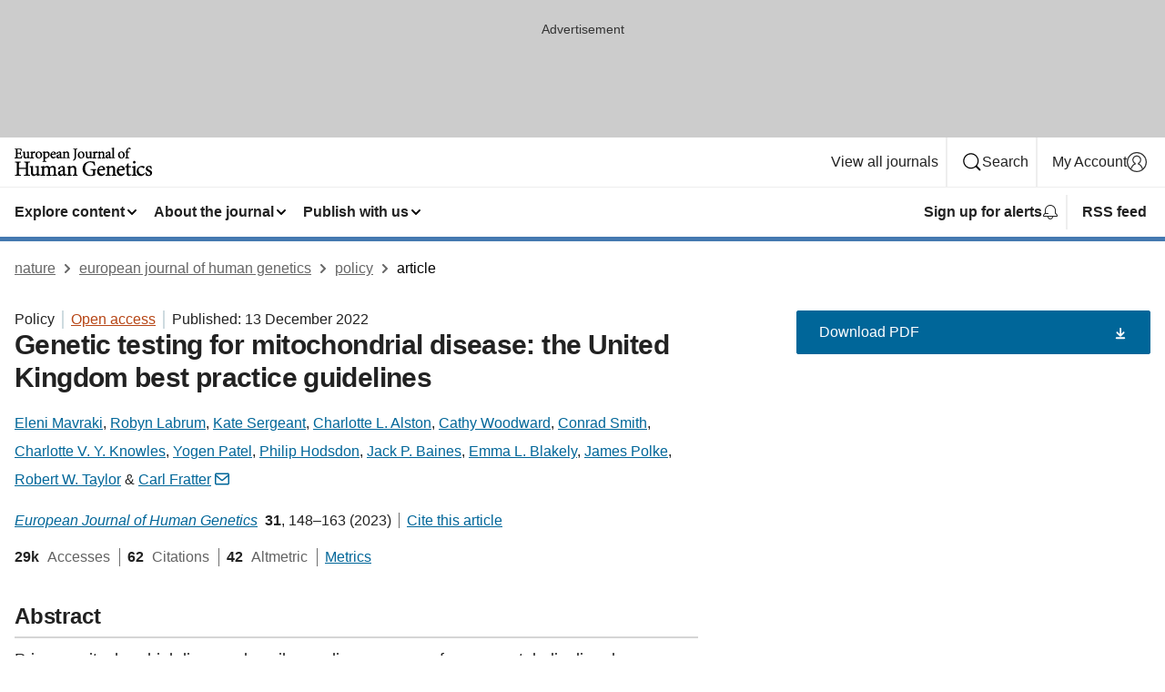

--- FILE ---
content_type: text/html; charset="UTF-8"
request_url: https://www.nature.com/articles/s41431-022-01249-w?error=cookies_not_supported&code=534b6b63-d48c-444e-9bb7-d3073a48cc6d
body_size: 159019
content:
<!DOCTYPE html>
<html lang="en" class="grade-c">
<head>
    <title>Genetic testing for mitochondrial disease: the United Kingdom best practice guidelines | European Journal of Human Genetics</title>
    
        
<link rel="alternate" type="application/rss+xml" href="https://www.nature.com/ejhg.rss"/>


    

<link rel="preconnect" href="https://cmp.nature.com" crossorigin>

<meta http-equiv="X-UA-Compatible" content="IE=edge">
<meta name="applicable-device" content="pc,mobile">
<meta name="viewport" content="width=device-width,initial-scale=1.0,maximum-scale=5,user-scalable=yes">
<meta name="360-site-verification" content="5a2dc4ab3fcb9b0393241ffbbb490480" />

<script data-test="dataLayer">
    window.dataLayer = [{"content":{"category":{"contentType":"policy","legacy":{"webtrendsPrimaryArticleType":"reviews","webtrendsSubjectTerms":"genetic-testing;medical-genomics;neuromuscular-disease","webtrendsContentCategory":null,"webtrendsContentCollection":null,"webtrendsContentGroup":"European Journal of Human Genetics","webtrendsContentGroupType":null,"webtrendsContentSubGroup":"Policy","status":null}},"article":{"doi":"10.1038/s41431-022-01249-w"},"attributes":{"cms":null,"deliveryPlatform":"oscar","copyright":{"open":true,"legacy":{"webtrendsLicenceType":"http://creativecommons.org/licenses/by/4.0/"}}},"contentInfo":{"authors":["Eleni Mavraki","Robyn Labrum","Kate Sergeant","Charlotte L. Alston","Cathy Woodward","Conrad Smith","Charlotte V. Y. Knowles","Yogen Patel","Philip Hodsdon","Jack P. Baines","Emma L. Blakely","James Polke","Robert W. Taylor","Carl Fratter"],"publishedAt":1670889600,"publishedAtString":"2022-12-13","title":"Genetic testing for mitochondrial disease: the United Kingdom best practice guidelines","legacy":null,"publishedAtTime":null,"documentType":"aplusplus","subjects":"Genetic testing,Medical genomics,Neuromuscular disease"},"journal":{"pcode":"ejhg","title":"european journal of human genetics","volume":"31","issue":"2","id":41431,"publishingModel":"Hybrid Access"},"authorization":{"status":true},"features":[{"name":"furtherReadingSection","present":true}],"collection":null},"page":{"category":{"pageType":"article"},"attributes":{"template":"mosaic","featureFlags":[{"name":"download-collection-test","active":false},{"name":"download-issue-test","active":false},{"name":"nature-onwards-journey","active":false}],"testGroup":null},"search":null},"privacy":{},"version":"1.0.0","product":null,"session":null,"user":null,"backHalfContent":true,"country":"US","hasBody":true,"uneditedManuscript":false,"twitterId":["o3xnx","o43y9","o3ef7"],"baiduId":"d38bce82bcb44717ccc29a90c4b781ea","japan":false}];
    window.dataLayer.push({
        ga4MeasurementId: 'G-ERRNTNZ807',
        ga360TrackingId: 'UA-71668177-1',
        twitterId: ['3xnx', 'o43y9', 'o3ef7'],
        baiduId: 'd38bce82bcb44717ccc29a90c4b781ea',
        ga4ServerUrl: 'https://collect.nature.com',
        imprint: 'nature'
    });
</script>

<script>
    (function(w, d) {
        w.config = w.config || {};
        w.config.mustardcut = false;

        
        if (w.matchMedia && w.matchMedia('only print, only all and (prefers-color-scheme: no-preference), only all and (prefers-color-scheme: light), only all and (prefers-color-scheme: dark)').matches) {
            w.config.mustardcut = true;
            d.classList.add('js');
            d.classList.remove('grade-c');
            d.classList.remove('no-js');
        }
    })(window, document.documentElement);
</script>
 



     
    
    
        
    
    <style>@media only print, only all and (prefers-color-scheme: no-preference), only all and (prefers-color-scheme: light), only all and (prefers-color-scheme: dark) {  .c-card--major .c-card__title,.u-h1,.u-h2,h1,h2,h2.app-access-wall__title{font-family:-apple-system,BlinkMacSystemFont,Segoe UI,Roboto,Oxygen-Sans,Ubuntu,Cantarell,Helvetica Neue,sans-serif;font-weight:700}.c-article-editorial-summary__container .c-article-editorial-summary__article-title,.c-card__title,.c-reading-companion__figure-title,.u-h3,.u-h4,h3,h4,h5,h6{letter-spacing:-.0117156rem}html{line-height:1.15;text-size-adjust:100%;box-sizing:border-box;font-size:100%;height:100%;overflow-y:scroll}body{background:#eee;color:#222;font-family:-apple-system,BlinkMacSystemFont,Segoe UI,Roboto,Oxygen-Sans,Ubuntu,Cantarell,Helvetica Neue,sans-serif;font-size:1.125rem;line-height:1.76;margin:0;min-height:100%}details,main{display:block}h1{font-size:2em;margin:.67em 0}a,sup{vertical-align:baseline}a{background-color:transparent;color:#069;overflow-wrap:break-word;text-decoration:underline;text-decoration-skip-ink:auto;word-break:break-word}b{font-weight:bolder}sup{font-size:75%;line-height:0;position:relative;top:-.5em}img{border:0;height:auto;max-width:100%;vertical-align:middle}button,input,select{font-family:inherit;font-size:100%;line-height:1.15;margin:0}button,input{overflow:visible}button,select{text-transform:none}[type=submit],button{-webkit-appearance:button}[type=checkbox]{box-sizing:border-box;padding:0}summary{display:list-item}[hidden]{display:none}button{border-radius:0;cursor:pointer}h1{font-size:2rem;font-weight:700;letter-spacing:-.0390625rem;line-height:2.25rem}.c-card--major .c-card__title,.u-h1,.u-h2,button,h1,h2,h2.app-access-wall__title{font-family:-apple-system,BlinkMacSystemFont,Segoe UI,Roboto,Oxygen-Sans,Ubuntu,Cantarell,Helvetica Neue,sans-serif}.c-card--major .c-card__title,.u-h2,h2{font-size:1.5rem;font-weight:700;letter-spacing:-.0117156rem;line-height:1.6rem}.u-h3{letter-spacing:-.0117156rem}.c-article-editorial-summary__container .c-article-editorial-summary__article-title,.c-card__title,.c-reading-companion__figure-title,.u-h3,.u-h4,h3,h4,h5,h6{font-family:-apple-system,BlinkMacSystemFont,Segoe UI,Roboto,Oxygen-Sans,Ubuntu,Cantarell,Helvetica Neue,sans-serif;font-size:1.25rem;font-weight:700;line-height:1.4rem}.c-article-editorial-summary__container .c-article-editorial-summary__article-title,.c-reading-companion__figure-title,.u-h4,h3,h4,h5,h6{letter-spacing:-.0117156rem}.c-reading-companion__figure-title,.u-h4{font-size:1.125rem}input+label{padding-left:.5em}nav ol,nav ul{list-style:none none}p:empty{display:none}.c-nature-box{background-color:#fff;border:1px solid #d5d5d5;border-radius:2px;box-shadow:0 0 5px 0 rgba(51,51,51,.1);line-height:1.3;margin-bottom:24px;padding:16px 16px 3px}.c-nature-box__text{font-size:1rem;margin-bottom:16px}.c-nature-box--access-to-pdf{display:none}@media only screen and (min-width:1024px){.c-nature-box--mobile{display:none}}.c-nature-box .c-pdf-download{margin-bottom:16px!important}.c-nature-box svg+.c-article__button-text{margin-left:8px}.c-nature-box--version{background-color:#eee}.c-nature-box__wrapper{transform:translateZ(0)}.c-nature-box__wrapper--placeholder{min-height:165px}.sans-serif{font-family:-apple-system,BlinkMacSystemFont,Segoe UI,Roboto,Oxygen-Sans,Ubuntu,Cantarell,Helvetica Neue,sans-serif}.article-page{background:#fff}p{overflow-wrap:break-word;word-break:break-word}.c-article-header{font-family:-apple-system,BlinkMacSystemFont,Segoe UI,Roboto,Oxygen-Sans,Ubuntu,Cantarell,Helvetica Neue,sans-serif;margin-bottom:40px}.c-article-identifiers{color:#6f6f6f;display:flex;flex-wrap:wrap;font-size:1rem;line-height:1.3;list-style:none;padding:0}.c-article-identifiers__item{list-style:none;margin-right:8px;padding-right:8px}.c-article-identifiers__item:last-child{margin-right:0;padding-right:0}.c-article-title{font-size:1.5rem;line-height:1.25;margin:0 0 16px}@media only screen and (min-width:768px){.c-article-title{font-size:1.875rem;line-height:1.2}}.c-article-author-list{display:inline;font-size:1rem;list-style:none;margin:0 8px 0 0;padding:0;width:100%}.c-article-author-list__item{display:inline;padding-right:0}.c-article-author-list svg{margin-left:4px}.c-article-author-list__show-more{display:none;margin-right:4px}.c-article-author-list__button,.js .c-article-author-list__item--hide,.js .c-article-author-list__show-more{display:none}.js .c-article-author-list--long .c-article-author-list__show-more,.js .c-article-author-list--long+.c-article-author-list__button{display:inline}@media only screen and (max-width:539px){.js .c-article-author-list__item--hide-small-screen{display:none}.js .c-article-author-list--short .c-article-author-list__show-more,.js .c-article-author-list--short+.c-article-author-list__button{display:inline}}#uptodate-client,.js .c-article-author-list--expanded .c-article-author-list__show-more{display:none!important}.js .c-article-author-list--expanded .c-article-author-list__item--hide-small-screen{display:inline!important}.c-article-author-list__button,.c-button-author-list{background:#ebf1f5;border:4px solid #ebf1f5;border-radius:20px;color:#666;font-size:.875rem;line-height:1.4;padding:2px 11px 2px 8px;text-decoration:none}.c-article-author-list__button svg,.c-button-author-list svg{margin:1px 4px 0 0}.c-article-author-list__button:hover,.c-button-author-list:hover{background:#069;border-color:transparent;color:#fff}.c-article-info-details{font-size:1rem;margin-bottom:8px;margin-top:16px}.c-article-info-details__cite-as{border-left:1px solid #6f6f6f;margin-left:8px;padding-left:8px}.c-article-metrics-bar{display:flex;flex-wrap:wrap;font-size:1rem;line-height:1.3}.c-article-metrics-bar__wrapper{margin:16px 0}.c-article-metrics-bar__item{align-items:baseline;border-right:1px solid #6f6f6f;margin-right:8px}.c-article-metrics-bar__item:last-child{border-right:0}.c-article-metrics-bar__count{font-weight:700;margin:0}.c-article-metrics-bar__label{color:#626262;font-style:normal;font-weight:400;margin:0 10px 0 5px}.c-article-metrics-bar__details{margin:0}.c-article-main-column{font-family:-apple-system,BlinkMacSystemFont,Segoe UI,Roboto,Oxygen-Sans,Ubuntu,Cantarell,Helvetica Neue,sans-serif;margin-right:8.6%;width:60.2%}@media only screen and (max-width:1023px){.c-article-main-column{margin-right:0;width:100%}}.c-article-extras{float:left;font-family:-apple-system,BlinkMacSystemFont,Segoe UI,Roboto,Oxygen-Sans,Ubuntu,Cantarell,Helvetica Neue,sans-serif;width:31.2%}@media only screen and (max-width:1023px){.c-article-extras{display:none}}.c-article-associated-content__container .c-article-associated-content__title,.c-article-section__title{border-bottom:2px solid #d5d5d5;font-size:1.25rem;margin:0;padding-bottom:8px}@media only screen and (min-width:768px){.c-article-associated-content__container .c-article-associated-content__title,.c-article-section__title{font-size:1.5rem;line-height:1.24}}.c-article-associated-content__container .c-article-associated-content__title{margin-bottom:8px}.c-article-body p{margin-bottom:24px;margin-top:0}.c-article-section{clear:both}.c-article-section__content{margin-bottom:40px;padding-top:8px}@media only screen and (max-width:1023px){.c-article-section__content{padding-left:0}}.c-article-authors-search{margin-bottom:24px;margin-top:0}.c-article-authors-search__item,.c-article-authors-search__title{font-family:-apple-system,BlinkMacSystemFont,Segoe UI,Roboto,Oxygen-Sans,Ubuntu,Cantarell,Helvetica Neue,sans-serif}.c-article-authors-search__title{color:#626262;font-size:1.05rem;font-weight:700;margin:0;padding:0}.c-article-authors-search__item{font-size:1rem}.c-article-authors-search__text{margin:0}.c-code-block{border:1px solid #fff;font-family:monospace;margin:0 0 24px;padding:20px}.c-code-block__heading{font-weight:400;margin-bottom:16px}.c-code-block__line{display:block;overflow-wrap:break-word;white-space:pre-wrap}.c-article-share-box__no-sharelink-info{font-size:.813rem;font-weight:700;margin-bottom:24px;padding-top:4px}.c-article-share-box__only-read-input{border:1px solid #d5d5d5;box-sizing:content-box;display:inline-block;font-size:.875rem;font-weight:700;height:24px;margin-bottom:8px;padding:8px 10px}.c-article-share-box__button--link-like{background-color:transparent;border:0;color:#069;cursor:pointer;font-size:.875rem;margin-bottom:8px;margin-left:10px}.c-article-editorial-summary__container{font-family:-apple-system,BlinkMacSystemFont,Segoe UI,Roboto,Oxygen-Sans,Ubuntu,Cantarell,Helvetica Neue,sans-serif;font-size:1rem}.c-article-editorial-summary__container .c-article-editorial-summary__content p:last-child{margin-bottom:0}.c-article-editorial-summary__container .c-article-editorial-summary__content--less{max-height:9.5rem;overflow:hidden}.c-article-editorial-summary__container .c-article-editorial-summary__button{background-color:#fff;border:0;color:#069;font-size:.875rem;margin-bottom:16px}.c-article-editorial-summary__container .c-article-editorial-summary__button.active,.c-article-editorial-summary__container .c-article-editorial-summary__button.hover,.c-article-editorial-summary__container .c-article-editorial-summary__button:active,.c-article-editorial-summary__container .c-article-editorial-summary__button:hover{text-decoration:underline;text-decoration-skip-ink:auto}.c-article-associated-content__container .c-article-associated-content__collection-label{font-size:.875rem;line-height:1.4}.c-article-associated-content__container .c-article-associated-content__collection-title{line-height:1.3}.c-reading-companion{clear:both;min-height:389px}.c-reading-companion__sticky{max-width:389px}.c-reading-companion__scroll-pane{margin:0;min-height:200px;overflow:hidden auto}.c-reading-companion__tabs{display:flex;flex-flow:row nowrap;font-size:1rem;list-style:none;margin:0 0 8px;padding:0}.c-reading-companion__tabs>li{flex-grow:1}.c-reading-companion__tab{background-color:#eee;border:1px solid #d5d5d5;border-image:initial;border-left-width:0;color:#0067c5;font-size:1rem;padding:8px 8px 8px 15px;text-align:left;width:100%}.c-reading-companion__tabs li:first-child .c-reading-companion__tab{border-left-width:1px}.c-reading-companion__tab--active{background-color:#fff;border-bottom:1px solid #fff;color:#222;font-weight:700}.c-reading-companion__sections-list{list-style:none;padding:0}.c-reading-companion__figures-list,.c-reading-companion__references-list{list-style:none;min-height:389px;padding:0}.c-reading-companion__sections-list{margin:0 0 8px;min-height:50px}.c-reading-companion__section-item{font-size:1rem;padding:0}.c-reading-companion__section-item a{display:block;line-height:1.5;overflow:hidden;padding:8px 0 8px 16px;text-overflow:ellipsis;white-space:nowrap}.c-reading-companion__figure-item{border-top:1px solid #d5d5d5;font-size:1rem;padding:16px 8px 16px 0}.c-reading-companion__figure-item:first-child{border-top:none;padding-top:8px}.c-reading-companion__reference-item{border-top:1px solid #d5d5d5;font-size:1rem;padding:8px 8px 8px 16px}.c-reading-companion__reference-item:first-child{border-top:none}.c-reading-companion__reference-item a{word-break:break-word}.c-reading-companion__reference-citation{display:inline}.c-reading-companion__reference-links{font-size:.813rem;font-weight:700;list-style:none;margin:8px 0 0;padding:0;text-align:right}.c-reading-companion__reference-links>a{display:inline-block;padding-left:8px}.c-reading-companion__reference-links>a:first-child{display:inline-block;padding-left:0}.c-reading-companion__figure-title{display:block;margin:0 0 8px}.c-reading-companion__figure-links{display:flex;justify-content:space-between;margin:8px 0 0}.c-reading-companion__figure-links>a{align-items:center;display:flex}.c-reading-companion__figure-full-link svg{height:.8em;margin-left:2px}.c-reading-companion__panel{border-top:none;display:none;margin-top:0;padding-top:0}.c-cod,.c-reading-companion__panel--active{display:block}.c-cod{font-size:1rem;width:100%}.c-cod__form{background:#ebf0f3}.c-cod__prompt{font-size:1.125rem;line-height:1.3;margin:0 0 24px}.c-cod__label{display:block;margin:0 0 4px}.c-cod__row{display:flex;margin:0 0 16px}.c-cod__row:last-child{margin:0}.c-cod__input{border:1px solid #d5d5d5;border-radius:2px;flex:1 1 auto;margin:0;padding:13px}.c-cod__input--submit{background-color:#069;border:1px solid #069;color:#fff;flex-shrink:1;margin-left:8px;transition:background-color .2s ease-out 0s,color .2s ease-out 0s}.c-cod__input--submit-single{flex-basis:100%;flex-shrink:0;margin:0}.c-cod__input--submit:focus,.c-cod__input--submit:hover{background-color:#fff;color:#069}.c-pdf-download__link .u-icon{padding-top:2px}.c-pdf-download{display:flex;margin-bottom:24px;max-height:48px}@media only screen and (min-width:540px){.c-pdf-download{max-height:none}}@media only screen and (min-width:1024px){.c-pdf-download{max-height:48px}}.c-pdf-download__link{display:flex;flex:1 1 0%}.c-pdf-download__link:hover{text-decoration:none}.c-pdf-download__text{padding-right:4px}@media only screen and (max-width:539px){.c-pdf-download__text{text-transform:capitalize}}@media only screen and (min-width:540px){.c-pdf-download__text{padding-right:8px}}.c-context-bar--sticky .c-pdf-download{display:block;margin-bottom:0;white-space:nowrap}@media only screen and (max-width:539px){.c-pdf-download .u-sticky-visually-hidden{border:0;clip:rect(0,0,0,0);height:1px;margin:-100%;overflow:hidden;padding:0;position:absolute!important;width:1px}}.c-pdf-container{display:flex;justify-content:flex-end}@media only screen and (max-width:539px){.c-pdf-container .c-pdf-download{display:flex;flex-basis:100%}}.c-pdf-container .c-pdf-download+.c-pdf-download{margin-left:16px}.c-article-extras .c-pdf-container .c-pdf-download{width:100%}.c-article-extras .c-pdf-container .c-pdf-download+.c-pdf-download{margin-left:0}@media only screen and (min-width:540px){.c-context-bar--sticky .c-pdf-download__link{align-items:center;flex:1 1 183px}}@media only screen and (max-width:320px){.c-context-bar--sticky .c-pdf-download__link{padding:16px}}.article-page--commercial .c-article-main-column .c-pdf-button__container .c-pdf-download{display:none}@media only screen and (max-width:1023px){.article-page--commercial .c-article-main-column .c-pdf-button__container .c-pdf-download{display:block}}.c-recommendations-column-switch .c-meta{margin-top:auto}.c-context-bar{box-shadow:0 0 10px 0 rgba(51,51,51,.2);position:relative;width:100%}.c-context-bar__container{margin:0 auto;max-width:1280px;padding:0 16px}.c-context-bar__title{display:none}.app-researcher-popup__link.hover,.app-researcher-popup__link.visited,.app-researcher-popup__link:hover,.app-researcher-popup__link:visited,.c-article-metrics__heading a,.c-article-metrics__posts .c-card__title a{color:inherit}.c-article-authors-search__list{align-items:center;display:flex;flex-wrap:wrap;gap:16px 16px;justify-content:center}@media only screen and (min-width:320px){.c-article-authors-search__list{justify-content:normal}}.c-article-authors-search__text{align-items:center;display:flex;flex-flow:column wrap;font-size:14px;justify-content:center}@media only screen and (min-width:320px){.c-article-authors-search__text{flex-direction:row;font-size:16px}}.c-article-authors-search__links-text{font-weight:700;margin-right:8px;text-align:center}@media only screen and (min-width:320px){.c-article-authors-search__links-text{text-align:left}}.c-article-authors-search__list-item--left{flex:1 1 100%}@media only screen and (min-width:320px){.c-article-authors-search__list-item--left{flex-basis:auto}}.c-article-authors-search__list-item--right{flex:1 1 auto}.c-article-identifiers{margin:0}.c-article-identifiers__item{border-right:2px solid #cedbe0;color:#222;font-size:14px}@media only screen and (min-width:320px){.c-article-identifiers__item{font-size:16px}}.c-article-identifiers__item:last-child{border-right:none}.c-article-metrics__posts .c-card__title{font-size:1.05rem}.c-article-metrics__posts .c-card__title+span{color:#6f6f6f;font-size:1rem}.app-author-list{color:#222;font-family:-apple-system,BlinkMacSystemFont,Segoe UI,Roboto,Oxygen-Sans,Ubuntu,Cantarell,Helvetica Neue,sans-serif;font-size:1rem;line-height:1.4;list-style:none;margin:0;padding:0}.app-author-list>li,.c-breadcrumbs>li,.c-footer__links>li,.js .app-author-list,.u-list-comma-separated>li,.u-list-inline>li{display:inline}.app-author-list>li:not(:first-child):not(:last-child):before{content:", "}.app-author-list>li:not(:only-child):last-child:before{content:" & "}.app-author-list--compact{font-size:.875rem;line-height:1.4}.app-author-list--truncated>li:not(:only-child):last-child:before{content:" ... "}.js .app-author-list__hide{display:none;visibility:hidden}.js .app-author-list__hide:first-child+*{margin-block-start:0}.c-ad{text-align:center}@media only screen and (min-width:320px){.c-ad{padding:8px}}.c-ad--728x90{background-color:#ccc;display:none}.c-ad--728x90 .c-ad__inner{min-height:calc(1.5em + 94px)}@media only screen and (min-width:768px){.js .c-ad--728x90{display:none}.js .u-show-following-ad+.c-ad--728x90{display:block}}.c-ad__label{color:#333;font-weight:400;line-height:1.5;margin-bottom:4px}.c-ad__label,.c-meta{font-family:-apple-system,BlinkMacSystemFont,Segoe UI,Roboto,Oxygen-Sans,Ubuntu,Cantarell,Helvetica Neue,sans-serif;font-size:.875rem}.c-meta{color:inherit;line-height:1.4;list-style:none;margin:0;padding:0}.c-meta--large{font-size:1rem}.c-meta--large .c-meta__item{margin-bottom:8px}.c-meta__item{display:inline-block;margin-bottom:4px}.c-meta__item:not(:last-child){border-right:1px solid #d5d5d5;margin-right:4px;padding-right:4px}@media only screen and (max-width:539px){.c-meta__item--block-sm-max{display:block}.c-meta__item--block-sm-max:not(:last-child){border-right:none;margin-right:0;padding-right:0}}@media only screen and (min-width:1024px){.c-meta__item--block-at-lg{display:block}.c-meta__item--block-at-lg:not(:last-child){border-right:none;margin-right:0;padding-right:0}}.c-meta__type{font-weight:700;text-transform:none}.c-skip-link{background:#069;bottom:auto;color:#fff;font-family:-apple-system,BlinkMacSystemFont,Segoe UI,Roboto,Oxygen-Sans,Ubuntu,Cantarell,Helvetica Neue,sans-serif;font-size:.875rem;padding:8px;position:absolute;text-align:center;transform:translateY(-100%);z-index:9999}@media (prefers-reduced-motion:reduce){.c-skip-link{transition:top .3s ease-in-out 0s}}@media print{.c-skip-link{display:none}}.c-skip-link:link{color:#fff}.c-status-message{align-items:center;box-sizing:border-box;display:flex;font-family:-apple-system,BlinkMacSystemFont,Segoe UI,Roboto,Oxygen-Sans,Ubuntu,Cantarell,Helvetica Neue,sans-serif;font-size:1rem;position:relative;width:100%}.c-card__summary>p:last-child,.c-status-message :last-child{margin-bottom:0}.c-status-message--boxed{background-color:#fff;border:1px solid #eee;border-radius:2px;line-height:1.4;padding:16px}.c-status-message__heading{font-family:-apple-system,BlinkMacSystemFont,Segoe UI,Roboto,Oxygen-Sans,Ubuntu,Cantarell,Helvetica Neue,sans-serif;font-size:1rem;font-weight:700}.c-status-message__icon{fill:currentcolor;display:inline-block;flex:0 0 auto;height:1.5em;margin-right:8px;transform:translate(0);vertical-align:text-top;width:1.5em}.c-status-message__icon--top{align-self:flex-start}.c-status-message--info .c-status-message__icon{color:#003f8d}.c-status-message--boxed.c-status-message--info{border-bottom:4px solid #003f8d}.c-status-message--error .c-status-message__icon{color:#c40606}.c-status-message--boxed.c-status-message--error{border-bottom:4px solid #c40606}.c-status-message--success .c-status-message__icon{color:#00b8b0}.c-status-message--boxed.c-status-message--success{border-bottom:4px solid #00b8b0}.c-status-message--warning .c-status-message__icon{color:#edbc53}.c-status-message--boxed.c-status-message--warning{border-bottom:4px solid #edbc53}.c-breadcrumbs{color:#000;font-family:-apple-system,BlinkMacSystemFont,Segoe UI,Roboto,Oxygen-Sans,Ubuntu,Cantarell,Helvetica Neue,sans-serif;font-size:1rem;list-style:none;margin:0;padding:0}.c-breadcrumbs__link{color:#666}svg.c-breadcrumbs__chevron{margin:4px 4px 0;fill:#888;height:10px;width:10px}@media only screen and (max-width:539px){.c-breadcrumbs .c-breadcrumbs__item{display:none}.c-breadcrumbs .c-breadcrumbs__item:last-child,.c-breadcrumbs .c-breadcrumbs__item:nth-last-child(2){display:inline}}.c-card{background-color:transparent;border:0;box-shadow:none;display:flex;flex-direction:column;font-size:14px;min-width:0;overflow:hidden;padding:0;position:relative}.c-card--no-shape{background:0 0;border:0;box-shadow:none}.c-card__image{display:flex;justify-content:center;overflow:hidden;padding-bottom:56.25%;position:relative}@supports (aspect-ratio:1/1){.c-card__image{padding-bottom:0}}.c-card__image img{left:0;min-height:100%;min-width:100%;position:absolute}@supports ((-o-object-fit:cover) or (object-fit:cover)){.c-card__image img{height:100%;object-fit:cover;width:100%}}.c-card__body{flex:1 1 auto;padding:16px}.c-card--no-shape .c-card__body{padding:0}.c-card--no-shape .c-card__body:not(:first-child){padding-top:16px}.c-card__title{letter-spacing:-.01875rem;margin-bottom:8px;margin-top:0}[lang=de] .c-card__title{hyphens:auto}.c-card__summary{line-height:1.4}.c-card__summary>p{margin-bottom:5px}.c-card__summary a{text-decoration:underline}.c-card__link:not(.c-card__link--no-block-link):before{bottom:0;content:"";left:0;position:absolute;right:0;top:0}.c-card--flush .c-card__body{padding:0}.c-card--major{font-size:1rem}.c-card--dark{background-color:#29303c;border-width:0;color:#e3e4e5}.c-card--dark .c-card__title{color:#fff}.c-card--dark .c-card__link,.c-card--dark .c-card__summary a{color:inherit}.c-header{background-color:#fff;border-bottom:5px solid #000;font-size:1rem;line-height:1.4;margin-bottom:16px}.c-header__row{padding:0;position:relative}.c-header__row:not(:last-child){border-bottom:1px solid #eee}.c-header__split{align-items:center;display:flex;justify-content:space-between}.c-header__logo-container{flex:1 1 0px;line-height:0;margin:8px 24px 8px 0}.c-header__logo{transform:translateZ(0)}.c-header__logo img{max-height:32px}.c-header__container{margin:0 auto;max-width:1280px}.c-header__menu{align-items:center;display:flex;flex:0 1 auto;flex-wrap:wrap;font-weight:700;gap:8px 8px;line-height:1.4;list-style:none;margin:0 -4px;padding:0}@media print{.c-header__menu{display:none}}@media only screen and (max-width:1023px){.c-header__menu--hide-lg-max{display:none;visibility:hidden}}.c-header__menu--global{font-weight:400;justify-content:flex-end}.c-header__menu--global svg{display:none;visibility:hidden}.c-header__menu--global svg:first-child+*{margin-block-start:0}@media only screen and (min-width:540px){.c-header__menu--global svg{display:block;visibility:visible}}.c-header__menu--journal{font-size:.875rem;margin:8px 0 8px -8px}@media only screen and (min-width:540px){.c-header__menu--journal{flex-wrap:nowrap;font-size:1rem}}.c-header__item{padding-bottom:0;padding-top:0;position:static}.c-header__item--pipe{border-left:2px solid #eee;padding-left:8px}.c-header__item--padding{padding-bottom:8px;padding-top:8px}@media only screen and (min-width:540px){.c-header__item--dropdown-menu{position:relative}}@media only screen and (min-width:1024px){.c-header__item--hide-lg{display:none;visibility:hidden}}@media only screen and (max-width:767px){.c-header__item--hide-md-max{display:none;visibility:hidden}.c-header__item--hide-md-max:first-child+*{margin-block-start:0}}.c-header__link{align-items:center;color:inherit;display:inline-flex;gap:4px 4px;padding:8px;white-space:nowrap}.c-header__link svg{transition-duration:.2s}.c-header__show-text{display:none;visibility:hidden}.has-tethered .c-header__heading--js-hide:first-child+*{margin-block-start:0}@media only screen and (min-width:540px){.c-header__show-text{display:inline;visibility:visible}}.c-header__show-text-sm{display:inline;visibility:visible}@media only screen and (min-width:540px){.c-header__show-text-sm{display:none;visibility:hidden}.c-header__show-text-sm:first-child+*{margin-block-start:0}}.c-header__dropdown{background-color:#000;border-bottom:1px solid #2f2f2f;color:#eee;font-size:.875rem;line-height:1.2;padding:16px 0}@media print{.c-header__dropdown{display:none}}.c-header__heading{display:inline-block;font-family:-apple-system,BlinkMacSystemFont,Segoe UI,Roboto,Oxygen-Sans,Ubuntu,Cantarell,Helvetica Neue,sans-serif;font-size:1.25rem;font-weight:400;line-height:1.4;margin-bottom:8px}.c-header__heading--keyline{border-top:1px solid;border-color:#2f2f2f;margin-top:16px;padding-top:16px;width:100%}.c-header__list{display:flex;flex-wrap:wrap;gap:0 16px;list-style:none;margin:0 -8px}.c-header__flush{margin:0 -8px}.c-header__visually-hidden{border:0;clip:rect(0,0,0,0);height:1px;margin:-100%;overflow:hidden;padding:0;position:absolute!important;width:1px}.c-header__search-form{margin-bottom:8px}.c-header__search-layout{display:flex;flex-wrap:wrap;gap:16px 16px}.c-header__search-layout>:first-child{flex:999 1 auto}.c-header__search-layout>*{flex:1 1 auto}.c-header__search-layout--max-width{max-width:720px}.c-header__search-button{align-items:center;background-color:transparent;background-image:none;border:1px solid #fff;border-radius:2px;color:#fff;cursor:pointer;display:flex;font-family:sans-serif;font-size:1rem;justify-content:center;line-height:1.15;margin:0;padding:8px 16px;position:relative;text-decoration:none;transition:all .25s ease 0s,color .25s ease 0s,border-color .25s ease 0s;width:100%}.c-header__input,.c-header__select{border:1px solid;border-radius:3px;box-sizing:border-box;font-size:1rem;padding:8px 16px;width:100%}.c-header__select{-webkit-appearance:none;background-image:url("data:image/svg+xml,%3Csvg height='16' viewBox='0 0 16 16' width='16' xmlns='http://www.w3.org/2000/svg'%3E%3Cpath d='m5.58578644 3-3.29289322-3.29289322c-.39052429-.39052429-.39052429-1.02368927 0-1.41421356s1.02368927-.39052429 1.41421356 0l4 4c.39052429.39052429.39052429 1.02368927 0 1.41421356l-4 4c-.39052429.39052429-1.02368927.39052429-1.41421356 0s-.39052429-1.02368927 0-1.41421356z' fill='%23333' fill-rule='evenodd' transform='matrix(0 1 -1 0 11 3)'/%3E%3C/svg%3E");background-position:right .7em top 50%;background-repeat:no-repeat;background-size:1em;box-shadow:0 1px 0 1px rgba(0,0,0,.04);display:block;margin:0;max-width:100%;min-width:150px}@media only screen and (min-width:540px){.c-header__menu--journal .c-header__item--dropdown-menu:last-child .c-header__dropdown.has-tethered{left:auto;right:0}}@media only screen and (min-width:768px){.c-header__menu--journal .c-header__item--dropdown-menu:last-child .c-header__dropdown.has-tethered{left:0;right:auto}}.c-header__dropdown.has-tethered{border-bottom:0;border-radius:0 0 2px 2px;left:0;position:absolute;top:100%;transform:translateY(5px);width:100%;z-index:1}@media only screen and (min-width:540px){.c-header__dropdown.has-tethered{transform:translateY(8px);width:auto}}@media only screen and (min-width:768px){.c-header__dropdown.has-tethered{min-width:225px}}.c-header__dropdown--full-width.has-tethered{padding:32px 0 24px;transform:none;width:100%}.has-tethered .c-header__heading--js-hide{display:none;visibility:hidden}.has-tethered .c-header__list--js-stack{flex-direction:column}.has-tethered .c-header__item--keyline,.has-tethered .c-header__list~.c-header__list .c-header__item:first-child{border-top:1px solid #d5d5d5;margin-top:8px;padding-top:8px}.c-header__item--snid-account-widget{display:flex}.c-header__container{padding:0 4px}.c-header__list{padding:0 12px}.c-header__menu .c-header__link{font-size:14px}.c-header__item--snid-account-widget .c-header__link{padding:8px}.c-header__menu--journal{margin-left:0}@media only screen and (min-width:540px){.c-header__container{padding:0 16px}.c-header__menu--journal{margin-left:-8px}.c-header__menu .c-header__link{font-size:16px}.c-header__link--search{gap:13px 13px}}.u-button{align-items:center;background-color:transparent;background-image:none;border-radius:2px;cursor:pointer;display:inline-flex;font-family:sans-serif;font-size:1rem;justify-content:center;line-height:1.3;margin:0;padding:8px;position:relative;text-decoration:none;transition:all .25s ease 0s,color .25s ease 0s,border-color .25s ease 0s;width:auto}.u-button svg,.u-button--primary svg{fill:currentcolor}.u-button{border:1px solid #069;color:#069}.u-button--primary{background-color:#069;background-image:none;border:1px solid #069;color:#fff}.u-button--full-width{display:flex;width:100%}.u-display-none{display:none}.js .u-js-hide,.u-hide{display:none;visibility:hidden}.u-hide:first-child+*{margin-block-start:0}.u-visually-hidden{border:0;clip:rect(0,0,0,0);height:1px;margin:-100%;overflow:hidden;padding:0;position:absolute!important;width:1px}@media print{.u-hide-print{display:none}}@media only screen and (min-width:1024px){.u-hide-at-lg{display:none;visibility:hidden}.u-hide-at-lg:first-child+*{margin-block-start:0}}.u-clearfix:after,.u-clearfix:before{content:"";display:table}.u-clearfix:after{clear:both}.u-color-open-access{color:#b74616}.u-float-left{float:left}.u-icon{fill:currentcolor;display:inline-block;height:1em;transform:translate(0);vertical-align:text-top;width:1em}.u-full-height{height:100%}.u-link-inherit{color:inherit}.u-list-reset{list-style:none;margin:0;padding:0}.u-text-bold{font-weight:700}.u-container{margin:0 auto;max-width:1280px;padding:0 16px}.u-justify-content-space-between{justify-content:space-between}.u-mt-32{margin-top:32px}.u-mb-8{margin-bottom:8px}.u-mb-16{margin-bottom:16px}.u-mb-24{margin-bottom:24px}.u-mb-32{margin-bottom:32px}.u-mb-48{margin-bottom:48px}.u-pa-16{padding:16px}html *,html :after,html :before{box-sizing:inherit}.c-article-section__title,.c-article-title{font-weight:700}.c-card__title{line-height:1.4em}.c-article__button{background-color:#069;border:1px solid #069;border-radius:2px;color:#fff;display:flex;font-family:-apple-system,BlinkMacSystemFont,Segoe UI,Roboto,Oxygen-Sans,Ubuntu,Cantarell,Helvetica Neue,sans-serif;font-size:.875rem;line-height:1.4;margin-bottom:16px;padding:13px;transition:background-color .2s ease-out 0s,color .2s ease-out 0s}.c-article__button,.c-article__button:hover{text-decoration:none}.c-article__button--inverted,.c-article__button:hover{background-color:#fff;color:#069}.c-article__button--inverted:hover{background-color:#069;color:#fff}.c-header__link{text-decoration:inherit}.grade-c-hide{display:block}.c-pdf-download__link{padding:13px 24px} } </style>




    
        <link data-test="critical-css-handler" data-inline-css-source="critical-css" rel="stylesheet" href="/static/css/enhanced-article-1e72f97fd7.css" media="print" onload="this.media='only print, only all and (prefers-color-scheme: no-preference), only all and (prefers-color-scheme: light), only all and (prefers-color-scheme: dark)';this.onload=null">
    
    <noscript>
        <link rel="stylesheet" type="text/css" href="/static/css/enhanced-article-1e72f97fd7.css" media="only print, only all and (prefers-color-scheme: no-preference), only all and (prefers-color-scheme: light), only all and (prefers-color-scheme: dark)">
    </noscript>

<link rel="stylesheet" type="text/css" href="/static/css/article-print-fb7cb72232.css" media="print">
    



<link rel="apple-touch-icon" sizes="180x180" href=/static/images/favicons/nature/apple-touch-icon-f39cb19454.png>
<link rel="icon" type="image/png" sizes="48x48" href=/static/images/favicons/nature/favicon-48x48-b52890008c.png>
<link rel="icon" type="image/png" sizes="32x32" href=/static/images/favicons/nature/favicon-32x32-3fe59ece92.png>
<link rel="icon" type="image/png" sizes="16x16" href=/static/images/favicons/nature/favicon-16x16-951651ab72.png>
<link rel="manifest" href=/static/manifest.json crossorigin="use-credentials">
<link rel="mask-icon" href=/static/images/favicons/nature/safari-pinned-tab-69bff48fe6.svg color="#000000">
<link rel="shortcut icon" href=/static/images/favicons/nature/favicon.ico>
<meta name="msapplication-TileColor" content="#000000">
<meta name="msapplication-config" content=/static/browserconfig.xml>
<meta name="theme-color" content="#000000">
<meta name="application-name" content="Nature">


<script>
    (function () {
        if ( typeof window.CustomEvent === "function" ) return false;
        function CustomEvent ( event, params ) {
            params = params || { bubbles: false, cancelable: false, detail: null };
            var evt = document.createEvent( 'CustomEvent' );
            evt.initCustomEvent( event, params.bubbles, params.cancelable, params.detail );
            return evt;
        }

        CustomEvent.prototype = window.Event.prototype;

        window.CustomEvent = CustomEvent;
    })();
</script>


<script>
    (function (w, d, s) {
        var urlParams = new URLSearchParams(w.location.search);
        if (urlParams.get('gptAdsTest') !== null) {
            d.addEventListener('sncc:initialise', function (e) {
                var t = d.createElement(s);
                var h = d.getElementsByTagName(s)[0];
                t.src = 'https://' + (e.detail.C03 ? 'securepubads.g.doubleclick' : 'pagead2.googlesyndication') + '.net/tag/js/gpt.js';
                t.async = false;
                t.onload = function () {
                    var n = d.createElement(s);
                    n.src = 'https://fed-libs.nature.com/production/gpt-ads-gtm.min.js';
                    n.async = false;
                    h.insertAdjacentElement('afterend', n);
                };
                h.insertAdjacentElement('afterend', t);
            })
        }
    })(window, document, 'script');
</script>
    
<!-- Google Tag Manager -->
<script data-test="gtm-head">
    window.initGTM = function() {
        if (window.config.mustardcut) {
            (function (w, d, s, l, i) {
                w[l] = w[l] || [];
                w[l].push({'gtm.start': new Date().getTime(), event: 'gtm.js'});
                var f = d.getElementsByTagName(s)[0],
                        j = d.createElement(s),
                        dl = l != 'dataLayer' ? '&l=' + l : '';
                j.async = true;
                j.src = 'https://sgtm.nature.com/gtm.js?id=' + i + dl;
                f.parentNode.insertBefore(j, f);
            })(window, document, 'script', 'dataLayer', 'GTM-MRVXSHQ');
        }
    }
</script>
<!-- End Google Tag Manager -->

    <script>
    (function(w,d,t) {
        function cc() {
            var h = w.location.hostname;
            if (h === 'preview-www.nature.com') return;
            var e = d.createElement(t),
                s = d.getElementsByTagName(t)[0];
            if (h === 'nature.com' || h.endsWith('.nature.com')) {
                e.src = 'https://cmp.nature.com/production_live/en/consent-bundle-8-102.js';
                e.setAttribute('onload', "initGTM(window,document,'script','dataLayer','GTM-MRVXSHQ')");
            } else {
                e.src = '/static/js/cookie-consent-es5-bundle-8d962b73c2.js';
                e.setAttribute('data-consent', h);
            }
            s.insertAdjacentElement('afterend', e);
        }
        cc();
    })(window,document,'script');
</script>


<script id="js-position0">
    (function(w, d) {
        w.idpVerifyPrefix = 'https://verify.nature.com';
        w.ra21Host = 'https://wayf.springernature.com';
        var moduleSupport = (function() {
            return 'noModule' in d.createElement('script');
        })();

        if (w.config.mustardcut === true) {
            w.loader = {
                index: 0,
                registered: [],
                scripts: [
                    
                        {src: '/static/js/global-article-es6-bundle-4b65fc7e00.js', test: 'global-article-js', module: true},
                        {src: '/static/js/global-article-es5-bundle-432fb5ed2f.js', test: 'global-article-js', nomodule: true},
                        {src: '/static/js/shared-es6-bundle-0c7392804a.js', test: 'shared-js', module: true},
                        {src: '/static/js/shared-es5-bundle-f97043df39.js', test: 'shared-js', nomodule: true},
                        {src: '/static/js/header-150-es6-bundle-5bb959eaa1.js', test: 'header-150-js', module: true},
                        {src: '/static/js/header-150-es5-bundle-994fde5b1d.js', test: 'header-150-js', nomodule: true}
                    
                ].filter(function (s) {
                    if (s.src === null) return false;
                    if (moduleSupport && s.nomodule) return false;
                    return !(!moduleSupport && s.module);
                }),

                register: function (value) {
                    this.registered.push(value);
                },

                ready: function () {
                    if (this.registered.length === this.scripts.length) {
                        this.registered.forEach(function (fn) {
                            if (typeof fn === 'function') {
                                setTimeout(fn, 0); 
                            }
                        });
                        this.ready = function () {};
                    }
                },

                insert: function (s) {
                    var t = d.getElementById('js-position' + this.index);
                    if (t && t.insertAdjacentElement) {
                        t.insertAdjacentElement('afterend', s);
                    } else {
                        d.head.appendChild(s);
                    }
                    ++this.index;
                },

                createScript: function (script, beforeLoad) {
                    var s = d.createElement('script');
                    s.id = 'js-position' + (this.index + 1);
                    s.setAttribute('data-test', script.test);
                    if (beforeLoad) {
                        s.defer = 'defer';
                        s.onload = function () {
                            if (script.noinit) {
                                loader.register(true);
                            }
                            if (d.readyState === 'interactive' || d.readyState === 'complete') {
                                loader.ready();
                            }
                        };
                    } else {
                        s.async = 'async';
                    }
                    s.src = script.src;
                    return s;
                },

                init: function () {
                    this.scripts.forEach(function (s) {
                        loader.insert(loader.createScript(s, true));
                    });

                    d.addEventListener('DOMContentLoaded', function () {
                        loader.ready();
                        var conditionalScripts;
                        
                            conditionalScripts = [
                                {match: 'div[data-pan-container]', src: '/static/js/pan-zoom-es6-bundle-464a2af269.js', test: 'pan-zoom-js',  module: true },
                                {match: 'div[data-pan-container]', src: '/static/js/pan-zoom-es5-bundle-98fb9b653b.js', test: 'pan-zoom-js',  nomodule: true },
                                {match: 'math,span.mathjax-tex', src: '/static/js/math-es6-bundle-cfe28c12e7.js', test: 'math-js', module: true},
                                {match: 'math,span.mathjax-tex', src: '/static/js/math-es5-bundle-41a1a3e87a.js', test: 'math-js', nomodule: true}
                            ];
                        

                        if (conditionalScripts) {
                            conditionalScripts.filter(function (script) {
                                return !!document.querySelector(script.match) && !((moduleSupport && script.nomodule) || (!moduleSupport && script.module));
                            }).forEach(function (script) {
                                loader.insert(loader.createScript(script));
                            });
                        }
                    }, false);
                }
            };
            loader.init();
        }
    })(window, document);
</script>










<meta name="robots" content="noarchive">
<meta name="access" content="Yes">


<link rel="search" href="https://www.nature.com/search">
<link rel="search" href="https://www.nature.com/opensearch/opensearch.xml" type="application/opensearchdescription+xml" title="nature.com">
<link rel="search" href="https://www.nature.com/opensearch/request" type="application/sru+xml" title="nature.com">





    
    <script type="application/ld+json">{"mainEntity":{"headline":"Genetic testing for mitochondrial disease: the United Kingdom best practice guidelines","description":"Primary mitochondrial disease describes a diverse group of neuro-metabolic disorders characterised by impaired oxidative phosphorylation. Diagnosis is challenging; >350 genes, both nuclear and mitochondrial DNA (mtDNA) encoded, are known to cause mitochondrial disease, leading to all possible inheritance patterns and further complicated by heteroplasmy of the multicopy mitochondrial genome. Technological advances, particularly next-generation sequencing, have driven a shift in diagnostic practice from ‘biopsy first’ to genome-wide analyses of blood and/or urine DNA. This has led to the need for a reference framework for laboratories involved in mitochondrial genetic testing to facilitate a consistent high-quality service. In the United Kingdom, consensus guidelines have been prepared by a working group of Clinical Scientists from the NHS Highly Specialised Service followed by national laboratory consultation. These guidelines summarise current recommended technologies and methodologies for the analysis of mtDNA and nuclear-encoded genes in patients with suspected mitochondrial disease. Genetic testing strategies for diagnosis, family testing and reproductive options including prenatal diagnosis are outlined. Importantly, recommendations for the minimum levels of mtDNA testing for the most common referral reasons are included, as well as guidance on appropriate referrals and information on the minimal appropriate gene content of panels when analysing nuclear mitochondrial genes. Finally, variant interpretation and recommendations for reporting of results are discussed, focussing particularly on the challenges of interpreting and reporting mtDNA variants.","datePublished":"2022-12-13T00:00:00Z","dateModified":"2022-12-13T00:00:00Z","pageStart":"148","pageEnd":"163","license":"http://creativecommons.org/licenses/by/4.0/","sameAs":"https://doi.org/10.1038/s41431-022-01249-w","keywords":["Genetic testing","Medical genomics","Neuromuscular disease","Biomedicine","general","Human Genetics","Bioinformatics","Gene Expression","Cytogenetics"],"image":["https://media.springernature.com/lw1200/springer-static/image/art%3A10.1038%2Fs41431-022-01249-w/MediaObjects/41431_2022_1249_Fig1_HTML.png"],"isPartOf":{"name":"European Journal of Human Genetics","issn":["1476-5438","1018-4813"],"volumeNumber":"31","@type":["Periodical","PublicationVolume"]},"publisher":{"name":"Springer International Publishing","logo":{"url":"https://www.springernature.com/app-sn/public/images/logo-springernature.png","@type":"ImageObject"},"@type":"Organization"},"author":[{"name":"Eleni Mavraki","affiliation":[{"name":"NHS Highly Specialised Service for Rare Mitochondrial Disorders, Newcastle upon Tyne Hospitals NHS Foundation Trust","address":{"name":"NHS Highly Specialised Service for Rare Mitochondrial Disorders, Newcastle upon Tyne Hospitals NHS Foundation Trust, Newcastle upon Tyne, UK","@type":"PostalAddress"},"@type":"Organization"},{"name":"Newcastle University","address":{"name":"Wellcome Centre for Mitochondrial Research, Translational and Clinical Research Institute, Faculty of Medical Sciences, Newcastle University, Newcastle upon Tyne, UK","@type":"PostalAddress"},"@type":"Organization"}],"@type":"Person"},{"name":"Robyn Labrum","affiliation":[{"name":"National Hospital for Neurology and Neurosurgery","address":{"name":"Neurogenetics Unit, National Hospital for Neurology and Neurosurgery, London, UK","@type":"PostalAddress"},"@type":"Organization"}],"@type":"Person"},{"name":"Kate Sergeant","affiliation":[{"name":"Oxford University Hospitals NHS Foundation Trust","address":{"name":"Oxford Genetics Laboratories, Oxford University Hospitals NHS Foundation Trust, Oxford, UK","@type":"PostalAddress"},"@type":"Organization"}],"@type":"Person"},{"name":"Charlotte L. Alston","affiliation":[{"name":"NHS Highly Specialised Service for Rare Mitochondrial Disorders, Newcastle upon Tyne Hospitals NHS Foundation Trust","address":{"name":"NHS Highly Specialised Service for Rare Mitochondrial Disorders, Newcastle upon Tyne Hospitals NHS Foundation Trust, Newcastle upon Tyne, UK","@type":"PostalAddress"},"@type":"Organization"},{"name":"Newcastle University","address":{"name":"Wellcome Centre for Mitochondrial Research, Translational and Clinical Research Institute, Faculty of Medical Sciences, Newcastle University, Newcastle upon Tyne, UK","@type":"PostalAddress"},"@type":"Organization"}],"@type":"Person"},{"name":"Cathy Woodward","affiliation":[{"name":"National Hospital for Neurology and Neurosurgery","address":{"name":"Neurogenetics Unit, National Hospital for Neurology and Neurosurgery, London, UK","@type":"PostalAddress"},"@type":"Organization"}],"@type":"Person"},{"name":"Conrad Smith","affiliation":[{"name":"Oxford University Hospitals NHS Foundation Trust","address":{"name":"Oxford Genetics Laboratories, Oxford University Hospitals NHS Foundation Trust, Oxford, UK","@type":"PostalAddress"},"@type":"Organization"}],"@type":"Person"},{"name":"Charlotte V. Y. Knowles","affiliation":[{"name":"NHS Highly Specialised Service for Rare Mitochondrial Disorders, Newcastle upon Tyne Hospitals NHS Foundation Trust","address":{"name":"NHS Highly Specialised Service for Rare Mitochondrial Disorders, Newcastle upon Tyne Hospitals NHS Foundation Trust, Newcastle upon Tyne, UK","@type":"PostalAddress"},"@type":"Organization"},{"name":"Newcastle University","address":{"name":"Wellcome Centre for Mitochondrial Research, Translational and Clinical Research Institute, Faculty of Medical Sciences, Newcastle University, Newcastle upon Tyne, UK","@type":"PostalAddress"},"@type":"Organization"}],"@type":"Person"},{"name":"Yogen Patel","affiliation":[{"name":"National Hospital for Neurology and Neurosurgery","address":{"name":"Neurogenetics Unit, National Hospital for Neurology and Neurosurgery, London, UK","@type":"PostalAddress"},"@type":"Organization"}],"@type":"Person"},{"name":"Philip Hodsdon","affiliation":[{"name":"Oxford University Hospitals NHS Foundation Trust","address":{"name":"Oxford Genetics Laboratories, Oxford University Hospitals NHS Foundation Trust, Oxford, UK","@type":"PostalAddress"},"@type":"Organization"}],"@type":"Person"},{"name":"Jack P. Baines","url":"http://orcid.org/0000-0002-8593-3998","affiliation":[{"name":"NHS Highly Specialised Service for Rare Mitochondrial Disorders, Newcastle upon Tyne Hospitals NHS Foundation Trust","address":{"name":"NHS Highly Specialised Service for Rare Mitochondrial Disorders, Newcastle upon Tyne Hospitals NHS Foundation Trust, Newcastle upon Tyne, UK","@type":"PostalAddress"},"@type":"Organization"},{"name":"Newcastle University","address":{"name":"Wellcome Centre for Mitochondrial Research, Translational and Clinical Research Institute, Faculty of Medical Sciences, Newcastle University, Newcastle upon Tyne, UK","@type":"PostalAddress"},"@type":"Organization"}],"@type":"Person"},{"name":"Emma L. Blakely","url":"http://orcid.org/0000-0001-8247-4194","affiliation":[{"name":"NHS Highly Specialised Service for Rare Mitochondrial Disorders, Newcastle upon Tyne Hospitals NHS Foundation Trust","address":{"name":"NHS Highly Specialised Service for Rare Mitochondrial Disorders, Newcastle upon Tyne Hospitals NHS Foundation Trust, Newcastle upon Tyne, UK","@type":"PostalAddress"},"@type":"Organization"},{"name":"Newcastle University","address":{"name":"Wellcome Centre for Mitochondrial Research, Translational and Clinical Research Institute, Faculty of Medical Sciences, Newcastle University, Newcastle upon Tyne, UK","@type":"PostalAddress"},"@type":"Organization"}],"@type":"Person"},{"name":"James Polke","url":"http://orcid.org/0000-0002-9091-7132","affiliation":[{"name":"National Hospital for Neurology and Neurosurgery","address":{"name":"Neurogenetics Unit, National Hospital for Neurology and Neurosurgery, London, UK","@type":"PostalAddress"},"@type":"Organization"}],"@type":"Person"},{"name":"Robert W. Taylor","url":"http://orcid.org/0000-0002-7768-8873","affiliation":[{"name":"NHS Highly Specialised Service for Rare Mitochondrial Disorders, Newcastle upon Tyne Hospitals NHS Foundation Trust","address":{"name":"NHS Highly Specialised Service for Rare Mitochondrial Disorders, Newcastle upon Tyne Hospitals NHS Foundation Trust, Newcastle upon Tyne, UK","@type":"PostalAddress"},"@type":"Organization"},{"name":"Newcastle University","address":{"name":"Wellcome Centre for Mitochondrial Research, Translational and Clinical Research Institute, Faculty of Medical Sciences, Newcastle University, Newcastle upon Tyne, UK","@type":"PostalAddress"},"@type":"Organization"}],"@type":"Person"},{"name":"Carl Fratter","url":"http://orcid.org/0000-0001-7125-5391","affiliation":[{"name":"Oxford University Hospitals NHS Foundation Trust","address":{"name":"Oxford Genetics Laboratories, Oxford University Hospitals NHS Foundation Trust, Oxford, UK","@type":"PostalAddress"},"@type":"Organization"}],"email":"Carl.Fratter@ouh.nhs.uk","@type":"Person"}],"isAccessibleForFree":true,"@type":"ScholarlyArticle"},"@context":"https://schema.org","@type":"WebPage"}</script>





    
    <link rel="canonical" href="https://www.nature.com/articles/s41431-022-01249-w">
    
    
    <meta name="journal_id" content="41431"/>
    <meta name="dc.title" content="Genetic testing for mitochondrial disease: the United Kingdom best practice guidelines"/>
    <meta name="dc.source" content="European Journal of Human Genetics 2022 31:2"/>
    <meta name="dc.format" content="text/html"/>
    <meta name="dc.publisher" content="Nature Publishing Group"/>
    <meta name="dc.date" content="2022-12-13"/>
    <meta name="dc.type" content="OriginalPaper"/>
    <meta name="dc.language" content="En"/>
    <meta name="dc.copyright" content="2022 The Author(s)"/>
    <meta name="dc.rights" content="2022 The Author(s)"/>
    <meta name="dc.rightsAgent" content="journalpermissions@springernature.com"/>
    <meta name="dc.description" content="Primary mitochondrial disease describes a diverse group of neuro-metabolic disorders characterised by impaired oxidative phosphorylation. Diagnosis is challenging; &amp;gt;350 genes, both nuclear and mitochondrial DNA (mtDNA) encoded, are known to cause mitochondrial disease, leading to all possible inheritance patterns and further complicated by heteroplasmy of the multicopy mitochondrial genome. Technological advances, particularly next-generation sequencing, have driven a shift in diagnostic practice from &#8216;biopsy first&#8217; to genome-wide analyses of blood and/or urine DNA. This has led to the need for a reference framework for laboratories involved in mitochondrial genetic testing to facilitate a consistent high-quality service. In the United Kingdom, consensus guidelines have been prepared by a working group of Clinical Scientists from the NHS Highly Specialised Service followed by national laboratory consultation. These guidelines summarise current recommended technologies and methodologies for the analysis of mtDNA and nuclear-encoded genes in patients with suspected mitochondrial disease. Genetic testing strategies for diagnosis, family testing and reproductive options including prenatal diagnosis are outlined. Importantly, recommendations for the minimum levels of mtDNA testing for the most common referral reasons are included, as well as guidance on appropriate referrals and information on the minimal appropriate gene content of panels when analysing nuclear mitochondrial genes. Finally, variant interpretation and recommendations for reporting of results are discussed, focussing particularly on the challenges of interpreting and reporting mtDNA variants."/>
    <meta name="prism.issn" content="1476-5438"/>
    <meta name="prism.publicationName" content="European Journal of Human Genetics"/>
    <meta name="prism.publicationDate" content="2022-12-13"/>
    <meta name="prism.volume" content="31"/>
    <meta name="prism.number" content="2"/>
    <meta name="prism.section" content="OriginalPaper"/>
    <meta name="prism.startingPage" content="148"/>
    <meta name="prism.endingPage" content="163"/>
    <meta name="prism.copyright" content="2022 The Author(s)"/>
    <meta name="prism.rightsAgent" content="journalpermissions@springernature.com"/>
    <meta name="prism.url" content="https://www.nature.com/articles/s41431-022-01249-w"/>
    <meta name="prism.doi" content="doi:10.1038/s41431-022-01249-w"/>
    <meta name="citation_pdf_url" content="https://www.nature.com/articles/s41431-022-01249-w.pdf"/>
    <meta name="citation_fulltext_html_url" content="https://www.nature.com/articles/s41431-022-01249-w"/>
    <meta name="citation_journal_title" content="European Journal of Human Genetics"/>
    <meta name="citation_journal_abbrev" content="Eur J Hum Genet"/>
    <meta name="citation_publisher" content="Nature Publishing Group"/>
    <meta name="citation_issn" content="1476-5438"/>
    <meta name="citation_title" content="Genetic testing for mitochondrial disease: the United Kingdom best practice guidelines"/>
    <meta name="citation_volume" content="31"/>
    <meta name="citation_issue" content="2"/>
    <meta name="citation_publication_date" content="2023/02"/>
    <meta name="citation_online_date" content="2022/12/13"/>
    <meta name="citation_firstpage" content="148"/>
    <meta name="citation_lastpage" content="163"/>
    <meta name="citation_article_type" content="Policy"/>
    <meta name="citation_fulltext_world_readable" content=""/>
    <meta name="citation_language" content="en"/>
    <meta name="dc.identifier" content="doi:10.1038/s41431-022-01249-w"/>
    <meta name="DOI" content="10.1038/s41431-022-01249-w"/>
    <meta name="size" content="308024"/>
    <meta name="citation_doi" content="10.1038/s41431-022-01249-w"/>
    <meta name="citation_springer_api_url" content="http://api.springer.com/xmldata/jats?q=doi:10.1038/s41431-022-01249-w&amp;api_key="/>
    <meta name="description" content="Primary mitochondrial disease describes a diverse group of neuro-metabolic disorders characterised by impaired oxidative phosphorylation. Diagnosis is challenging; &amp;gt;350 genes, both nuclear and mitochondrial DNA (mtDNA) encoded, are known to cause mitochondrial disease, leading to all possible inheritance patterns and further complicated by heteroplasmy of the multicopy mitochondrial genome. Technological advances, particularly next-generation sequencing, have driven a shift in diagnostic practice from &#8216;biopsy first&#8217; to genome-wide analyses of blood and/or urine DNA. This has led to the need for a reference framework for laboratories involved in mitochondrial genetic testing to facilitate a consistent high-quality service. In the United Kingdom, consensus guidelines have been prepared by a working group of Clinical Scientists from the NHS Highly Specialised Service followed by national laboratory consultation. These guidelines summarise current recommended technologies and methodologies for the analysis of mtDNA and nuclear-encoded genes in patients with suspected mitochondrial disease. Genetic testing strategies for diagnosis, family testing and reproductive options including prenatal diagnosis are outlined. Importantly, recommendations for the minimum levels of mtDNA testing for the most common referral reasons are included, as well as guidance on appropriate referrals and information on the minimal appropriate gene content of panels when analysing nuclear mitochondrial genes. Finally, variant interpretation and recommendations for reporting of results are discussed, focussing particularly on the challenges of interpreting and reporting mtDNA variants."/>
    <meta name="dc.creator" content="Mavraki, Eleni"/>
    <meta name="dc.creator" content="Labrum, Robyn"/>
    <meta name="dc.creator" content="Sergeant, Kate"/>
    <meta name="dc.creator" content="Alston, Charlotte L."/>
    <meta name="dc.creator" content="Woodward, Cathy"/>
    <meta name="dc.creator" content="Smith, Conrad"/>
    <meta name="dc.creator" content="Knowles, Charlotte V. Y."/>
    <meta name="dc.creator" content="Patel, Yogen"/>
    <meta name="dc.creator" content="Hodsdon, Philip"/>
    <meta name="dc.creator" content="Baines, Jack P."/>
    <meta name="dc.creator" content="Blakely, Emma L."/>
    <meta name="dc.creator" content="Polke, James"/>
    <meta name="dc.creator" content="Taylor, Robert W."/>
    <meta name="dc.creator" content="Fratter, Carl"/>
    <meta name="dc.subject" content="Genetic testing"/>
    <meta name="dc.subject" content="Medical genomics"/>
    <meta name="dc.subject" content="Neuromuscular disease"/>
    <meta name="citation_reference" content="citation_journal_title=Nat Rev Dis Prim; citation_title=Mitochondrial diseases; citation_author=GS Gorman, PF Chinnery, S DiMauro, M Hirano, Y Koga, R McFarland; citation_volume=2; citation_publication_date=2016; citation_pages=16080; citation_doi=10.1038/nrdp.2016.80; citation_id=CR1"/>
    <meta name="citation_reference" content="citation_journal_title=Ann Neurol; citation_title=Prevalence of nuclear and mitochondrial DNA mutations related to adult mitochondrial disease; citation_author=GS Gorman, AM Schaefer, Y Ng, N Gomez, EL Blakely, CL Alston; citation_volume=77; citation_publication_date=2015; citation_pages=753-9; citation_doi=10.1002/ana.24362; citation_id=CR2"/>
    <meta name="citation_reference" content="citation_journal_title=Brain; citation_title=Minimum birth prevalence of mitochondrial respiratory chain disorders in children; citation_author=D Skladal, J Halliday, DR Thorburn; citation_volume=126; citation_publication_date=2003; citation_pages=1905-12; citation_doi=10.1093/brain/awg170; citation_id=CR3"/>
    <meta name="citation_reference" content="Wei W, Tuna S, Keogh MJ, Smith KR, Aitman TJ, Beales PL, et al. Germline selection shapes human mitochondrial DNA diversity. Science. 2019;364:eaau6520."/>
    <meta name="citation_reference" content="citation_journal_title=N Engl J Med; citation_title=Mitochondrial respiratory-chain diseases; citation_author=S DiMauro, EA Schon; citation_volume=348; citation_publication_date=2003; citation_pages=2656-68; citation_doi=10.1056/NEJMra022567; citation_id=CR5"/>
    <meta name="citation_reference" content="citation_journal_title=Best Pract Res Clin Endocrinol Metab; citation_title=Cellular and molecular mechanisms of mitochondrial function; citation_author=LD Osellame, TS Blacker, MR Duchen; citation_volume=26; citation_publication_date=2012; citation_pages=711-23; citation_doi=10.1016/j.beem.2012.05.003; citation_id=CR6"/>
    <meta name="citation_reference" content="citation_journal_title=Nat Cell Biol; citation_title=The multifaceted contributions of mitochondria to cellular metabolism; citation_author=JB Spinelli, MC Haigis; citation_volume=20; citation_publication_date=2018; citation_pages=745-54; citation_doi=10.1038/s41556-018-0124-1; citation_id=CR7"/>
    <meta name="citation_reference" content="citation_journal_title=Nature; citation_title=Sequence and organization of the human mitochondrial genome; citation_author=S Anderson, AT Bankier, BG Barrell, MH Bruijn, AR Coulson, J Drouin; citation_volume=290; citation_publication_date=1981; citation_pages=457-65; citation_doi=10.1038/290457a0; citation_id=CR8"/>
    <meta name="citation_reference" content="citation_journal_title=Nucleic Acids Res; citation_title=MitoCarta3.0: an updated mitochondrial proteome now with sub-organelle localization and pathway annotations; citation_author=S Rath, R Sharma, R Gupta, T Ast, C Chan, TJ Durham; citation_volume=49; citation_publication_date=2021; citation_pages=D1541-7; citation_doi=10.1093/nar/gkaa1011; citation_id=CR9"/>
    <meta name="citation_reference" content="citation_journal_title=Proc Natl Acad Sci USA; citation_title=Maternal inheritance of human mitochondrial DNA; citation_author=RE Giles, H Blanc, HM Cann, DC Wallace; citation_volume=77; citation_publication_date=1980; citation_pages=6715-9; citation_doi=10.1073/pnas.77.11.6715; citation_id=CR10"/>
    <meta name="citation_reference" content="citation_journal_title=Nat Commun; citation_title=Nuclear-mitochondrial DNA segments resemble paternally inherited mitochondrial DNA in humans; citation_author=W Wei, AT Pagnamenta, N Gleadall, A Sanchis-Juan, J Stephens, J Broxholme; citation_volume=11; citation_publication_date=2020; citation_doi=10.1038/s41467-020-15336-3; citation_id=CR11"/>
    <meta name="citation_reference" content="citation_journal_title=Am J Hum Genet; citation_title=Decrease of 3243 A-&gt;G mtDNA mutation from blood in MELAS syndrome: a longitudinal study; citation_author=S Rahman, J Poulton, D Marchington, A Suomalainen; citation_volume=68; citation_publication_date=2001; citation_pages=238-40; citation_doi=10.1086/316930; citation_id=CR12"/>
    <meta name="citation_reference" content="citation_journal_title=Neurol Genet; citation_title=Pathogenic mtDNA mutations causing mitochondrial myopathy: the need for muscle biopsy; citation_author=SA Hardy, EL Blakely, AI Purvis, MC Rocha, S Ahmed, G Falkous; citation_volume=2; citation_publication_date=2016; citation_pages=e82; citation_doi=10.1212/NXG.0000000000000082; citation_id=CR13"/>
    <meta name="citation_reference" content="citation_journal_title=Nat Genet; citation_title=Molecular analysis of the muscle pathology associated with mitochondrial DNA deletions; citation_author=CT Moraes, E Ricci, V Petruzzella, S Shanske, S DiMauro, EA Schon; citation_volume=1; citation_publication_date=1992; citation_pages=359-67; citation_doi=10.1038/ng0892-359; citation_id=CR14"/>
    <meta name="citation_reference" content="NHS Rare Mitochondrial Disorders Service. 2022. 
                  https://mitochondrialdisease.nhs.uk
                  
                ."/>
    <meta name="citation_reference" content="NHS Genomic Medicine Service. 2022. 
                  https://www.england.nhs.uk/genomics/nhs-genomic-med-service
                  
                ."/>
    <meta name="citation_reference" content="Association for Clinical Genomic Science. 2022. 
                  https://www.acgs.uk.com
                  
                ."/>
    <meta name="citation_reference" content="citation_journal_title=JAMA; citation_title=Use of whole-exome sequencing to determine the genetic basis of multiple mitochondrial respiratory chain complex deficiencies; citation_author=RW Taylor, A Pyle, H Griffin, EL Blakely, J Duff, L He; citation_volume=312; citation_publication_date=2014; citation_pages=68-77; citation_doi=10.1001/jama.2014.7184; citation_id=CR18"/>
    <meta name="citation_reference" content="citation_journal_title=J Inherit Metab Dis; citation_title=Whole exome sequencing of suspected mitochondrial patients in clinical practice; citation_author=SB Wortmann, DA Koolen, JA Smeitink, L Heuvel, RJ Rodenburg; citation_volume=38; citation_publication_date=2015; citation_pages=437-43; citation_doi=10.1007/s10545-015-9823-y; citation_id=CR19"/>
    <meta name="citation_reference" content="citation_journal_title=Essays Biochem; citation_title=Advancing genomic approaches to the molecular diagnosis of mitochondrial disease; citation_author=SL Stenton, H Prokisch; citation_volume=62; citation_publication_date=2018; citation_pages=399-408; citation_doi=10.1042/EBC20170110; citation_id=CR20"/>
    <meta name="citation_reference" content="citation_journal_title=Genet Med; citation_title=Accurate mitochondrial DNA sequencing using off-target reads provides a single test to identify pathogenic point mutations; citation_author=HR Griffin, A Pyle, EL Blakely, CL Alston, J Duff, G Hudson; citation_volume=16; citation_publication_date=2014; citation_pages=962-71; citation_doi=10.1038/gim.2014.66; citation_id=CR21"/>
    <meta name="citation_reference" content="citation_journal_title=Lancet Neurol; citation_title=Mitochondrial disease in adults: recent advances and future promise; citation_author=YS Ng, LA Bindoff, GS Gorman, T Klopstock, C Kornblum, M Mancuso; citation_volume=20; citation_publication_date=2021; citation_pages=573-84; citation_doi=10.1016/S1474-4422(21)00098-3; citation_id=CR22"/>
    <meta name="citation_reference" content="citation_journal_title=N Engl J Med; citation_title=Mitochondrial DNA deletions in progressive external ophthalmoplegia and Kearns-Sayre syndrome; citation_author=CT Moraes, S DiMauro, M Zeviani, A Lombes, S Shanske, AF Miranda; citation_volume=320; citation_publication_date=1989; citation_pages=1293-9; citation_doi=10.1056/NEJM198905183202001; citation_id=CR23"/>
    <meta name="citation_reference" content="citation_journal_title=Ann Neurol; citation_title=Pathological mechanisms underlying single large-scale mitochondrial DNA deletions; citation_author=MC Rocha, HS Rosa, JP Grady, EL Blakely, L He, N Romain; citation_volume=83; citation_publication_date=2018; citation_pages=115-30; citation_doi=10.1002/ana.25127; citation_id=CR24"/>
    <meta name="citation_reference" content="citation_journal_title=Annu Rev Genomics Hum Genet; citation_title=Recent advances in mitochondrial disease; citation_author=L Craven, CL Alston, RW Taylor, DM Turnbull; citation_volume=18; citation_publication_date=2017; citation_pages=257-75; citation_doi=10.1146/annurev-genom-091416-035426; citation_id=CR25"/>
    <meta name="citation_reference" content="citation_journal_title=J Inherit Metab Dis; citation_title=Recent advances in understanding the molecular genetic basis of mitochondrial disease; citation_author=K Thompson, JJ Collier, RIC Glasgow, FM Robertson, A Pyle, EL Blakely; citation_volume=43; citation_publication_date=2020; citation_pages=36-50; citation_doi=10.1002/jimd.12104; citation_id=CR26"/>
    <meta name="citation_reference" content="citation_journal_title=BMJ; citation_title=Use of whole genome sequencing to determine genetic basis of suspected mitochondrial disorders: cohort study; citation_author=KR Schon, R Horvath, W Wei, C Calabrese, A Tucci, K Iba&#241;ez; citation_volume=375; citation_publication_date=2021; citation_pages=e066288; citation_doi=10.1136/bmj-2021-066288; citation_id=CR27"/>
    <meta name="citation_reference" content="citation_journal_title=Brain; citation_title=Phenotypic spectrum associated with mutations of the mitochondrial polymerase gamma gene; citation_author=R Horvath, G Hudson, G Ferrari, N Futterer, S Ahola, E Lamantea; citation_volume=129; citation_publication_date=2006; citation_pages=1674-84; citation_doi=10.1093/brain/awl088; citation_id=CR28"/>
    <meta name="citation_reference" content="citation_journal_title=Hum Mutat; citation_title=Molecular and clinical genetics of mitochondrial diseases due to POLG mutations; citation_author=LJ Wong, RK Naviaux, N Brunetti-Pierri, Q Zhang, ES Schmitt, C Truong; citation_volume=29; citation_publication_date=2008; citation_pages=E150-72; citation_doi=10.1002/humu.20824; citation_id=CR29"/>
    <meta name="citation_reference" content="citation_journal_title=J Med Genet; citation_title=The unfolding clinical spectrum of POLG mutations; citation_author=MJ Blok, BJ Bosch, E Jongen, A Hendrickx, CE Die-Smulders, JE Hoogendijk; citation_volume=46; citation_publication_date=2009; citation_pages=776-85; citation_doi=10.1136/jmg.2009.067686; citation_id=CR30"/>
    <meta name="citation_reference" content="citation_journal_title=Nat Genet; citation_title=TMEM70 mutations cause isolated ATP synthase deficiency and neonatal mitochondrial encephalocardiomyopathy; citation_author=A Cizkova, V Stranecky, JA Mayr, M Tesarova, V Havlickova, J Paul; citation_volume=40; citation_publication_date=2008; citation_pages=1288-90; citation_doi=10.1038/ng.246; citation_id=CR31"/>
    <meta name="citation_reference" content="citation_journal_title=Nat Genet; citation_title=PanelApp crowdsources expert knowledge to establish consensus diagnostic gene panels; citation_author=AR Martin, E Williams, RE Foulger, S Leigh, LC Daugherty, O Niblock; citation_volume=51; citation_publication_date=2019; citation_pages=1560-5; citation_doi=10.1038/s41588-019-0528-2; citation_id=CR32"/>
    <meta name="citation_reference" content="citation_journal_title=Neuromuscul Disord; citation_title=74th ENMC international workshop: mitochondrial diseases 19-20 November 1999, Naarden, the Netherlands; citation_author=J Poulton, DM Turnbull; citation_volume=10; citation_publication_date=2000; citation_pages=460-2; citation_doi=10.1016/S0960-8966(00)00101-2; citation_id=CR33"/>
    <meta name="citation_reference" content="citation_journal_title=Lancet; citation_title=Risk of developing a mitochondrial DNA deletion disorder; citation_author=PF Chinnery, S DiMauro, S Shanske, EA Schon, M Zeviani, C Mariotti; citation_volume=364; citation_publication_date=2004; citation_pages=592-6; citation_doi=10.1016/S0140-6736(04)16851-7; citation_id=CR34"/>
    <meta name="citation_reference" content="Allen S, Mountford R, Butler A, Mann K, Treacy B. Practice guidelines for the testing for maternal cell contamination (MCC) in prenatal samples for molecular studies (April 2008) Association for Clinical Genomic Science. 
                  http://www.acgs.uk.com/quality/best-practice-guidelines
                  
                . Accessed 26 May 2022."/>
    <meta name="citation_reference" content="Craven L, Turnbull DM. Reproductive options for women with mitochondrial disease. In: Mancuso M, Klopstock T, editors. Diagnosis and management of mitochondrial disorders. Cham: Springer International Publishing; 2019. p. 371&#8211;82."/>
    <meta name="citation_reference" content="citation_journal_title=Neuromuscul Disord; citation_title=243rd ENMC international workshop: developing guidelines for management of reproductive options for families with maternally inherited mtDNA disease, Amsterdam, the Netherlands, 22-24 March 2019; citation_author=J Poulton, J Steffann, J Burgstaller, R McFarland; citation_volume=29; citation_publication_date=2019; citation_pages=725-33; citation_doi=10.1016/j.nmd.2019.08.004; citation_id=CR37"/>
    <meta name="citation_reference" content="citation_journal_title=J Med Genet; citation_title=De novo mtDNA point mutations are common and have a low recurrence risk; citation_author=SC Sallevelt, CE Die-Smulders, AT Hendrickx, DM Hellebrekers, IF Coo, CL Alston; citation_volume=54; citation_publication_date=2017; citation_pages=73-83; citation_doi=10.1136/jmedgenet-2016-103876; citation_id=CR38"/>
    <meta name="citation_reference" content="citation_journal_title=J Med Genet; citation_title=Stability of the m.8993T-&gt;G mtDNA mutation load during human embryofetal development has implications for the feasibility of prenatal diagnosis in NARP syndrome; citation_author=J Steffann, N Gigarel, J Corcos, M Bonni&#232;re, F Encha-Razavi, M Sinico; citation_volume=44; citation_publication_date=2007; citation_pages=664-9; citation_doi=10.1136/jmg.2006.048553; citation_id=CR39"/>
    <meta name="citation_reference" content="citation_journal_title=Hum Mutat; citation_title=Segregation of mtDNA throughout human embryofetal development: m.3243A&gt;G as a model system; citation_author=S Monnot, N Gigarel, DC Samuels, P Burlet, L Hesters, N Frydman; citation_volume=32; citation_publication_date=2011; citation_pages=116-25; citation_doi=10.1002/humu.21417; citation_id=CR40"/>
    <meta name="citation_reference" content="citation_journal_title=Genet Med; citation_title=A retrospective study on the efficacy of prenatal diagnosis for pregnancies at risk of mitochondrial DNA disorders; citation_author=J Steffann, S Monnot, M Magen, Z Assouline, N Gigarel, Y Ville; citation_volume=23; citation_publication_date=2021; citation_pages=720-31; citation_doi=10.1038/s41436-020-01043-3; citation_id=CR41"/>
    <meta name="citation_reference" content="citation_journal_title=Prenat Diagn; citation_title=Prenatal diagnosis of cytochrome c oxidase deficiency in cultured amniocytes is hazardous; citation_author=T Bourgeron, D Chretien, A Rotig, A Munnich, P Rustin; citation_volume=12; citation_publication_date=1992; citation_pages=548-9; citation_doi=10.1002/pd.1970120614; citation_id=CR42"/>
    <meta name="citation_reference" content="citation_journal_title=J Med Genet; citation_title=Segregation of mitochondrial DNA mutations in the human placenta: implication for prenatal diagnosis of mtDNA disorders; citation_author=P Vachin, E Adda-Herzog, G Chalouhi, C Elie, M Rio, S Rondeau; citation_volume=55; citation_publication_date=2018; citation_pages=131-6; citation_doi=10.1136/jmedgenet-2017-104615; citation_id=CR43"/>
    <meta name="citation_reference" content="citation_journal_title=Eur J Hum Genet; citation_title=A national perspective on prenatal testing for mitochondrial disease; citation_author=V Nesbitt, CL Alston, EL Blakely, C Fratter, CL Feeney, J Poulton; citation_volume=22; citation_publication_date=2014; citation_pages=1255-9; citation_doi=10.1038/ejhg.2014.35; citation_id=CR44"/>
    <meta name="citation_reference" content="citation_journal_title=N Engl J Med; citation_title=Mitochondrial donation &#8211; which women could benefit?; citation_author=SJ Pickett, A Blain, YS Ng, IJ Wilson, RW Taylor, R McFarland; citation_volume=380; citation_publication_date=2019; citation_pages=1971-2; citation_doi=10.1056/NEJMc1808565; citation_id=CR45"/>
    <meta name="citation_reference" content="citation_journal_title=Ann N Y Acad Sci; citation_title=Preventing the transmission of mitochondrial DNA disorders using prenatal or preimplantation genetic diagnosis; citation_author=HJ Smeets, SC Sallevelt, JC Dreesen, CE Die-Smulders, IF Coo; citation_volume=1350; citation_publication_date=2015; citation_pages=29-36; citation_doi=10.1111/nyas.12866; citation_id=CR46"/>
    <meta name="citation_reference" content="citation_journal_title=Am J Hum Genet; citation_title=Skewed segregation of the mtDNA nt 8993 (T-&gt;G) mutation in human oocytes; citation_author=RB Blok, DA Gook, DR Thorburn, HH Dahl; citation_volume=60; citation_publication_date=1997; citation_pages=1495-501; citation_doi=10.1086/515453; citation_id=CR47"/>
    <meta name="citation_reference" content="citation_journal_title=Clin Pharm Ther; citation_title=Clinical Pharmacogenetics Implementation Consortium Guideline for the use of aminoglycosides based on MT-RNR1 genotype; citation_author=JH McDermott, J Wolf, K Hoshitsuki, R Huddart, KE Caudle, M Whirl-Carrillo; citation_volume=111; citation_publication_date=2022; citation_pages=366-72.; citation_doi=10.1002/cpt.2309; citation_id=CR48"/>
    <meta name="citation_reference" content="citation_journal_title=J Med Genet; citation_title=Preimplantation genetic diagnosis for mitochondrial DNA mutations: analysis of one blastomere suffices; citation_author=SCEH Sallevelt, JCFM Dreesen, E Coonen, ADC Paulussen, DMEI Hellebrekers, CEM Die-Smulders; citation_volume=54; citation_publication_date=2017; citation_pages=693-7; citation_doi=10.1136/jmedgenet-2017-104633; citation_id=CR49"/>
    <meta name="citation_reference" content="citation_journal_title=Cell Rep; citation_title=Limitations of preimplantation genetic diagnosis for mitochondrial DNA diseases; citation_author=S Mitalipov, P Amato, S Parry, MJ Falk; citation_volume=7; citation_publication_date=2014; citation_pages=935-7; citation_doi=10.1016/j.celrep.2014.05.004; citation_id=CR50"/>
    <meta name="citation_reference" content="citation_journal_title=Hum Reprod Update; citation_title=PGD and heteroplasmic mitochondrial DNA point mutations: a systematic review estimating the chance of healthy offspring; citation_author=DM Hellebrekers, R Wolfe, AT Hendrickx, IF Coo, CE Die, JP Geraedts; citation_volume=18; citation_publication_date=2012; citation_pages=341-9; citation_doi=10.1093/humupd/dms008; citation_id=CR51"/>
    <meta name="citation_reference" content="citation_journal_title=Mol Hum Reprod; citation_title=Transmission and prenatal diagnosis of the T9176C mitochondrial DNA mutation; citation_author=LJ Jacobs, IF Coo, JG Nijland, RJ Galjaard, FJ Los, K Schoonderwoerd; citation_volume=11; citation_publication_date=2005; citation_pages=223-8; citation_doi=10.1093/molehr/gah152; citation_id=CR52"/>
    <meta name="citation_reference" content="citation_journal_title=Clin Genet; citation_title=Detection of mitochondrial DNA deletions in blood using the polymerase chain reaction: non-invasive diagnosis of mitochondrial myopathy; citation_author=J Poulton, ME Deadman, DM Turnbull, B Lake, RM Gardiner; citation_volume=39; citation_publication_date=1991; citation_pages=33-8; citation_doi=10.1111/j.1399-0004.1991.tb02982.x; citation_id=CR53"/>
    <meta name="citation_reference" content="citation_journal_title=Eur J Hum Genet; citation_title=Noninvasive diagnosis of the 3243A &gt; G mitochondrial DNA mutation using urinary epithelial cells; citation_author=MT McDonnell, AM Schaefer, EL Blakely, R McFarland, PF Chinnery, DM Turnbull; citation_volume=12; citation_publication_date=2004; citation_pages=778-81; citation_doi=10.1038/sj.ejhg.5201216; citation_id=CR54"/>
    <meta name="citation_reference" content="citation_journal_title=Brain; citation_title=The mitochondrial DNA transfer RNALeu(UUR) A-&gt;G(3243) mutation. A clinical and genetic study; citation_author=SR Hammans, MG Sweeney, MG Hanna, M Brockington, JA Morgan-Hughes, AE Harding; citation_volume=118; citation_publication_date=1995; citation_pages=721-34; citation_doi=10.1093/brain/118.3.721; citation_id=CR55"/>
    <meta name="citation_reference" content="citation_journal_title=Biochem Biophys Res Commun; citation_title=The investigation and diagnosis of pathogenic mitochondrial DNA mutations in human urothelial cells; citation_author=JK Blackwood, RG Whittaker, EL Blakely, CL Alston, DM Turnbull, RW Taylor; citation_volume=393; citation_publication_date=2010; citation_pages=740-5; citation_doi=10.1016/j.bbrc.2010.02.072; citation_id=CR56"/>
    <meta name="citation_reference" content="citation_journal_title=Ann Clin Transl Neurol; citation_title=Using urine to diagnose large-scale mtDNA deletions in adult patients; citation_author=KN Varhaug, GS Nido, I Coo, P Isohanni, A Suomalainen, C Tzoulis; citation_volume=7; citation_publication_date=2020; citation_pages=1318-26; citation_doi=10.1002/acn3.51119; citation_id=CR57"/>
    <meta name="citation_reference" content="citation_journal_title=Genet Test; citation_title=Accurate detection and quantitation of heteroplasmic mitochondrial point mutations by pyrosequencing; citation_author=HE White, VJ Durston, A Seller, C Fratter, JF Harvey, NC Cross; citation_volume=9; citation_publication_date=2005; citation_pages=190-9; citation_doi=10.1089/gte.2005.9.190; citation_id=CR58"/>
    <meta name="citation_reference" content="citation_journal_title=J Med Genet; citation_title=The frequency of mtDNA 8994 polymorphism and detection of the NARP 8993 mutation; citation_author=RG Gray, PA Davies, A Marshall, SK Heath; citation_volume=39; citation_publication_date=2002; citation_pages=204-5; citation_doi=10.1136/jmg.39.3.204; citation_id=CR59"/>
    <meta name="citation_reference" content="citation_journal_title=Biochem Biophys Res Commun; citation_title=Diagnosis of mitochondrial disease: assessment of mitochondrial DNA heteroplasmy in blood; citation_author=RW Taylor, GA Taylor, CM Morris, JM Edwardson, DM Turnbull; citation_volume=251; citation_publication_date=1998; citation_pages=883-7; citation_doi=10.1006/bbrc.1998.9553; citation_id=CR60"/>
    <meta name="citation_reference" content="citation_journal_title=Biochem Biophys Res Commun; citation_title=Co-amplification of nuclear pseudogenes and assessment of heteroplasmy of mitochondrial DNA mutations; citation_author=B Parfait, P Rustin, A Munnich, A R&#246;tig; citation_volume=247; citation_publication_date=1998; citation_pages=57-9; citation_doi=10.1006/bbrc.1998.8666; citation_id=CR61"/>
    <meta name="citation_reference" content="citation_journal_title=Brain; citation_title=Chronic progressive ophthalmoplegia with large-scale mtDNA rearrangement: can we predict progression?; citation_author=K Aure, H Ogier de Baulny, P Laforet, C Jardel, B Eymard, A Lombes; citation_volume=130; citation_publication_date=2007; citation_pages=1516-24; citation_doi=10.1093/brain/awm067; citation_id=CR62"/>
    <meta name="citation_reference" content="citation_journal_title=Brain; citation_title=Disease progression in patients with single, large-scale mitochondrial DNA deletions; citation_author=JP Grady, G Campbell, T Ratnaike, EL Blakely, G Falkous, V Nesbitt; citation_volume=137; citation_publication_date=2014; citation_pages=323-34; citation_doi=10.1093/brain/awt321; citation_id=CR63"/>
    <meta name="citation_reference" content="citation_journal_title=Hum Mutat; citation_title=Mitochondrial DNA rearrangements in health and disease-a comprehensive study; citation_author=J Damas, DC Samuels, J Carneiro, A Amorim, F Pereira; citation_volume=35; citation_publication_date=2014; citation_pages=1-14; citation_doi=10.1002/humu.22452; citation_id=CR64"/>
    <meta name="citation_reference" content="citation_journal_title=Hum Mol Genet; citation_title=Families of mtDNA re-arrangements can be detected in patients with mtDNA deletions: duplications may be a transient intermediate form; citation_author=J Poulton, ME Deadman, L Bindoff, K Morten, J Land, G Brown; citation_volume=2; citation_publication_date=1993; citation_pages=23-30; citation_doi=10.1093/hmg/2.1.23; citation_id=CR65"/>
    <meta name="citation_reference" content="citation_journal_title=Nucleic Acids Res; citation_title=Detection and quantification of mitochondrial DNA deletions in individual cells by real-time PCR; citation_author=L He, PF Chinnery, SE Durham, EL Blakely, TM Wardell, GM Borthwick; citation_volume=30; citation_publication_date=2002; citation_pages=e68; citation_doi=10.1093/nar/gnf067; citation_id=CR66"/>
    <meta name="citation_reference" content="citation_journal_title=J Inherit Metab Dis; citation_title=Variation in mitochondrial DNA levels in muscle from normal controls. Is depletion of mtDNA in patients with mitochondrial myopathy a distinct clinical syndrome; citation_author=J Poulton, C Sewry, CG Potter, T Bougeron, D Chretien, FA Wijburg; citation_volume=18; citation_publication_date=1995; citation_pages=4-20; citation_doi=10.1007/BF00711367; citation_id=CR67"/>
    <meta name="citation_reference" content="citation_journal_title=Clin Chem; citation_title=Quantitative evaluation of the mitochondrial DNA depletion syndrome; citation_author=D Dimmock, LY Tang, ES Schmitt, LJ Wong; citation_volume=56; citation_publication_date=2010; citation_pages=1119-27; citation_doi=10.1373/clinchem.2009.141549; citation_id=CR68"/>
    <meta name="citation_reference" content="citation_journal_title=Genome Res; citation_title=Quantitative mitochondrial DNA copy number determination using droplet digital PCR with single-cell resolution; citation_author=R O&#8217;Hara, E Tedone, A Ludlow, E Huang, B Arosio, D Mari; citation_volume=29; citation_publication_date=2019; citation_pages=1878-88; citation_doi=10.1101/gr.250480.119; citation_id=CR69"/>
    <meta name="citation_reference" content="citation_journal_title=Methods Mol Biol; citation_title=Comprehensive mitochondrial genome analysis by massively parallel sequencing; citation_author=ME Palculict, VW Zhang, LJ Wong, J Wang; citation_volume=1351; citation_publication_date=2016; citation_pages=3-17; citation_doi=10.1007/978-1-4939-3040-1_1; citation_id=CR70"/>
    <meta name="citation_reference" content="Ellard S, Charlton R, Yau S, Gokhale D, Taylor GR, Wallace A, et al. Practice guidelines for Sanger Sequencing Analysis and Interpretation (August 2016). Association for Clinical Genomic Science. 
                  https://www.acgs.uk.com/quality/best-practice-guidelines
                  
                . Accessed 26 May 2022."/>
    <meta name="citation_reference" content="Souche E, Beltran S, Brosens E, Belmont JW, Fossum M, Riess O, et al. Recommendations for whole genome sequencing in diagnostics for rare diseases. Eur J Hum Genet. 2022;30:1017&#8211;21. 
                  https://doi.org/10.1038/s41431-022-01113-x
                  
                ."/>
    <meta name="citation_reference" content="citation_journal_title=J Hum Genet; citation_title=Comparison of mitochondrial DNA variants detection using short- and long-read sequencing; citation_author=AN Alkanaq, K Hamanaka, F Sekiguchi, M Taguri, A Takata, N Miyake; citation_volume=64; citation_publication_date=2019; citation_pages=1107-16.; citation_doi=10.1038/s10038-019-0654-9; citation_id=CR73"/>
    <meta name="citation_reference" content="citation_journal_title=BMC Genomics; citation_title=The ability of human nuclear DNA to cause false positive low-abundance heteroplasmy calls varies across the mitochondrial genome; citation_author=L Albayrak, K Khanipov, M Pimenova, G Golovko, M Rojas, I Pavlidis; citation_volume=17; citation_publication_date=2016; citation_doi=10.1186/s12864-016-3375-x; citation_id=CR74"/>
    <meta name="citation_reference" content="citation_journal_title=Am J Hum Genet; citation_title=Pathogenic bi-allelic mutations in NDUFAF8 cause Leigh syndrome with an isolated complex I deficiency; citation_author=CL Alston, MT Veling, J Heidler, LS Taylor, JT Alaimo, AY Sung; citation_volume=106; citation_publication_date=2020; citation_pages=92-101; citation_doi=10.1016/j.ajhg.2019.12.001; citation_id=CR75"/>
    <meta name="citation_reference" content="citation_journal_title=Eur J Hum Genet; citation_title=Clinical, biochemical, cellular and molecular characterization of mitochondrial DNA depletion syndrome due to novel mutations in the MPV17 gene; citation_author=J Uusimaa, J Evans, C Smith, A Butterworth, K Craig, N Ashley; citation_volume=22; citation_publication_date=2014; citation_pages=184-91; citation_doi=10.1038/ejhg.2013.112; citation_id=CR76"/>
    <meta name="citation_reference" content="citation_journal_title=Neurol Sci; citation_title=Novel biallelic mutations in POLG gene: large deletion and missense variant associated with PEO; citation_author=Y Lin, J Du, W Wang, H Ren, D Zhao, F Liu; citation_volume=42; citation_publication_date=2021; citation_pages=4271-80.; citation_doi=10.1007/s10072-021-05380-2; citation_id=CR77"/>
    <meta name="citation_reference" content="citation_journal_title=Genet Med; citation_title=Standards and guidelines for the interpretation of sequence variants: a joint consensus recommendation of the American College of Medical Genetics and Genomics and the Association for Molecular Pathology; citation_author=S Richards, N Aziz, S Bale, D Bick, S Das, J Gastier-Foster; citation_volume=17; citation_publication_date=2015; citation_pages=405-24; citation_doi=10.1038/gim.2015.30; citation_id=CR78"/>
    <meta name="citation_reference" content="Ellard S, Baple EL, Callaway A, Berry IR, Forrester N, Turnbull C, et al. ACGS best practice guidelines for variant classification in rare disease (February 2020). Association for Clinical Genomic Science. 
                  https://www.acgs.uk.com/quality/best-practice-guidelines
                  
                . Accessed 26 May 2022."/>
    <meta name="citation_reference" content="citation_journal_title=Hum Mutat; citation_title=Specifications of the ACMG/AMP standards and guidelines for mitochondrial DNA variant interpretation; citation_author=EM McCormick, MT Lott, MC Dulik, L Shen, M Attimonelli, O Vitale; citation_volume=41; citation_publication_date=2020; citation_pages=2028-57.; citation_doi=10.1002/humu.24107; citation_id=CR80"/>
    <meta name="citation_reference" content="MITOMAP: A Human Mitochondrial Genome Database. 2019. 
                  http://www.mitomap.org
                  
                ."/>
    <meta name="citation_reference" content="The Genome Aggregation Database (gnomAD). 2022. 
                  https://gnomad.broadinstitute.org/
                  
                ."/>
    <meta name="citation_reference" content="Mitochondrial transfer RNA database (mitotRNAdb). 2022. 
                  http://mttrna.bioinf.uni-leipzig.de/mtDataOutput/
                  
                ."/>
    <meta name="citation_reference" content="citation_journal_title=PLoS Comput Biol; citation_title=Predicting the pathogenicity of novel variants in mitochondrial tRNA with MitoTIP; citation_author=S Sonney, J Leipzig, MT Lott, S Zhang, V Procaccio, DC Wallace; citation_volume=13; citation_publication_date=2017; citation_pages=e1005867; citation_doi=10.1371/journal.pcbi.1005867; citation_id=CR84"/>
    <meta name="citation_reference" content="citation_journal_title=Hum Mutat; citation_title=Pathogenic mitochondrial tRNA point mutations: nine novel mutations affirm their importance as a cause of mitochondrial disease; citation_author=EL Blakely, JW Yarham, CL Alston, K Craig, J Poulton, C Brierley; citation_volume=34; citation_publication_date=2013; citation_pages=1260-8; citation_doi=10.1002/humu.22358; citation_id=CR85"/>
    <meta name="citation_reference" content="Cresswell L, Wallis Y, Fews G, Deans Z, Fratter C, Monkman L, et al. ACGS general genetic laboratory reporting recommendations v1.1 (March 2020). Association for Clinical Genomic Science. 
                  https://www.acgs.uk.com/quality/best-practice-guidelines
                  
                . Accessed 26 May 2022."/>
    <meta name="citation_reference" content="citation_journal_title=Eur J Hum Genet; citation_title=Recommendations for reporting results of diagnostic genetic testing (biochemical, cytogenetic and molecular genetic); citation_author=M Claustres, V Kozich, E Dequeker, B Fowler, JY Hehir-Kwa, K Miller; citation_volume=22; citation_publication_date=2014; citation_pages=160-70; citation_doi=10.1038/ejhg.2013.125; citation_id=CR87"/>
    <meta name="citation_reference" content="citation_journal_title=Hum Mutat; citation_title=HGVS recommendations for the description of sequence variants: 2016 update; citation_author=JT Dunnen, R Dalgleish, DR Maglott, RK Hart, MS Greenblatt, J McGowan-Jordan; citation_volume=37; citation_publication_date=2016; citation_pages=564-9; citation_doi=10.1002/humu.22981; citation_id=CR88"/>
    <meta name="citation_reference" content="HUGO Gene Nomenclature Committee. 2022. 
                  https://www.genenames.org/
                  
                ."/>
    <meta name="citation_reference" content="citation_journal_title=Best Pract Res Clin Endocrinol Metab; citation_title=SDH-related pheochromocytoma and paraganglioma; citation_author=V Kantorovich, KS King, K Pacak; citation_volume=24; citation_publication_date=2010; citation_pages=415-24; citation_doi=10.1016/j.beem.2010.04.001; citation_id=CR90"/>
    <meta name="citation_reference" content="Organisation for Economic Co-operation and Development. OECD guidelines for quality assurance in molecular genetic testing. 2007. 
                  https://www.oecd.org/sti/emerging-tech/38839788.pdf
                  
                . Accessed 26 May 2022."/>
    <meta name="citation_author" content="Mavraki, Eleni"/>
    <meta name="citation_author_institution" content="NHS Highly Specialised Service for Rare Mitochondrial Disorders, Newcastle upon Tyne Hospitals NHS Foundation Trust, Newcastle upon Tyne, UK"/>
    <meta name="citation_author_institution" content="Wellcome Centre for Mitochondrial Research, Translational and Clinical Research Institute, Faculty of Medical Sciences, Newcastle University, Newcastle upon Tyne, UK"/>
    <meta name="citation_author" content="Labrum, Robyn"/>
    <meta name="citation_author_institution" content="Neurogenetics Unit, National Hospital for Neurology and Neurosurgery, London, UK"/>
    <meta name="citation_author" content="Sergeant, Kate"/>
    <meta name="citation_author_institution" content="Oxford Genetics Laboratories, Oxford University Hospitals NHS Foundation Trust, Oxford, UK"/>
    <meta name="citation_author" content="Alston, Charlotte L."/>
    <meta name="citation_author_institution" content="NHS Highly Specialised Service for Rare Mitochondrial Disorders, Newcastle upon Tyne Hospitals NHS Foundation Trust, Newcastle upon Tyne, UK"/>
    <meta name="citation_author_institution" content="Wellcome Centre for Mitochondrial Research, Translational and Clinical Research Institute, Faculty of Medical Sciences, Newcastle University, Newcastle upon Tyne, UK"/>
    <meta name="citation_author" content="Woodward, Cathy"/>
    <meta name="citation_author_institution" content="Neurogenetics Unit, National Hospital for Neurology and Neurosurgery, London, UK"/>
    <meta name="citation_author" content="Smith, Conrad"/>
    <meta name="citation_author_institution" content="Oxford Genetics Laboratories, Oxford University Hospitals NHS Foundation Trust, Oxford, UK"/>
    <meta name="citation_author" content="Knowles, Charlotte V. Y."/>
    <meta name="citation_author_institution" content="NHS Highly Specialised Service for Rare Mitochondrial Disorders, Newcastle upon Tyne Hospitals NHS Foundation Trust, Newcastle upon Tyne, UK"/>
    <meta name="citation_author_institution" content="Wellcome Centre for Mitochondrial Research, Translational and Clinical Research Institute, Faculty of Medical Sciences, Newcastle University, Newcastle upon Tyne, UK"/>
    <meta name="citation_author" content="Patel, Yogen"/>
    <meta name="citation_author_institution" content="Neurogenetics Unit, National Hospital for Neurology and Neurosurgery, London, UK"/>
    <meta name="citation_author" content="Hodsdon, Philip"/>
    <meta name="citation_author_institution" content="Oxford Genetics Laboratories, Oxford University Hospitals NHS Foundation Trust, Oxford, UK"/>
    <meta name="citation_author" content="Baines, Jack P."/>
    <meta name="citation_author_institution" content="NHS Highly Specialised Service for Rare Mitochondrial Disorders, Newcastle upon Tyne Hospitals NHS Foundation Trust, Newcastle upon Tyne, UK"/>
    <meta name="citation_author_institution" content="Wellcome Centre for Mitochondrial Research, Translational and Clinical Research Institute, Faculty of Medical Sciences, Newcastle University, Newcastle upon Tyne, UK"/>
    <meta name="citation_author" content="Blakely, Emma L."/>
    <meta name="citation_author_institution" content="NHS Highly Specialised Service for Rare Mitochondrial Disorders, Newcastle upon Tyne Hospitals NHS Foundation Trust, Newcastle upon Tyne, UK"/>
    <meta name="citation_author_institution" content="Wellcome Centre for Mitochondrial Research, Translational and Clinical Research Institute, Faculty of Medical Sciences, Newcastle University, Newcastle upon Tyne, UK"/>
    <meta name="citation_author" content="Polke, James"/>
    <meta name="citation_author_institution" content="Neurogenetics Unit, National Hospital for Neurology and Neurosurgery, London, UK"/>
    <meta name="citation_author" content="Taylor, Robert W."/>
    <meta name="citation_author_institution" content="NHS Highly Specialised Service for Rare Mitochondrial Disorders, Newcastle upon Tyne Hospitals NHS Foundation Trust, Newcastle upon Tyne, UK"/>
    <meta name="citation_author_institution" content="Wellcome Centre for Mitochondrial Research, Translational and Clinical Research Institute, Faculty of Medical Sciences, Newcastle University, Newcastle upon Tyne, UK"/>
    <meta name="citation_author" content="Fratter, Carl"/>
    <meta name="citation_author_institution" content="Oxford Genetics Laboratories, Oxford University Hospitals NHS Foundation Trust, Oxford, UK"/>
    <meta name="access_endpoint" content="https://www.nature.com/platform/readcube-access"/>
    <meta name="twitter:site" content="@ejhg_journal"/>
    <meta name="twitter:card" content="summary_large_image"/>
    <meta name="twitter:image:alt" content="Content cover image"/>
    <meta name="twitter:title" content="Genetic testing for mitochondrial disease: the United Kingdom best practice guidelines"/>
    <meta name="twitter:description" content="European Journal of Human Genetics - Genetic testing for mitochondrial disease: the United Kingdom best practice guidelines"/>
    <meta name="twitter:image" content="https://media.springernature.com/full/springer-static/image/art%3A10.1038%2Fs41431-022-01249-w/MediaObjects/41431_2022_1249_Fig1_HTML.png"/>
    

    
    
    <meta property="og:url" content="https://www.nature.com/articles/s41431-022-01249-w"/>
    <meta property="og:type" content="article"/>
    <meta property="og:site_name" content="Nature"/>
    <meta property="og:title" content="Genetic testing for mitochondrial disease: the United Kingdom best practice guidelines - European Journal of Human Genetics"/>
    <meta property="og:image" content="https://media.springernature.com/m685/springer-static/image/art%3A10.1038%2Fs41431-022-01249-w/MediaObjects/41431_2022_1249_Fig1_HTML.png"/>
    

    <script>
        window.eligibleForRa21 = 'false'; 
    </script>
</head>
<body class="article-page">

<div class="position-relative cleared z-index-50 background-white" data-test="top-containers">
    <a class="c-skip-link" href="#content">Skip to main content</a>



<div class="c-grade-c-banner u-hide">
    <div class="c-grade-c-banner__container">
        
        <p>Thank you for visiting nature.com. You are using a browser version with limited support for CSS. To obtain
            the best experience, we recommend you use a more up to date browser (or turn off compatibility mode in
            Internet Explorer). In the meantime, to ensure continued support, we are displaying the site without styles
            and JavaScript.</p>

    </div>
</div>

    

    

    
    
        <div class="u-hide u-show-following-ad"></div>

    <aside class="c-ad c-ad--728x90">
        <div class="c-ad__inner" data-container-type="banner-advert">
            <p class="c-ad__label">Advertisement</p>
            
        
            
    <div id="div-gpt-ad-top-1"
         class="div-gpt-ad advert leaderboard js-ad text-center hide-print grade-c-hide"
         data-ad-type="top"
         data-test="top-ad"
         data-pa11y-ignore
         data-gpt
         data-gpt-unitpath="/285/ejhg.nature.com/article"
         data-gpt-sizes="728x90"
         data-gpt-targeting="type=article;pos=top;artid=s41431-022-01249-w;doi=10.1038/s41431-022-01249-w;techmeta=23,29,45,77;subjmeta=139,1512,208,212,2301,2489,374,375,631,692,699,700;kwrd=Genetic+testing,Medical+genomics,Neuromuscular+disease">
        
        <script>
            window.SN = window.SN || {};
            window.SN.libs = window.SN.libs || {};
            window.SN.libs.ads = window.SN.libs.ads || {};
            window.SN.libs.ads.slotConfig = window.SN.libs.ads.slotConfig || {};
            
                window.SN.libs.ads.slotConfig['top'] = {
                    'pos': 'top',
                    'type': 'article',
                    'path': 's41431-022-01249-w'
                };
            
            
            window.SN.libs.ads.slotConfig['kwrd'] = 'Genetic+testing,Medical+genomics,Neuromuscular+disease';
            
            
            window.SN.libs.ads.slotConfig['subjmeta'] = '139,1512,208,212,2301,2489,374,375,631,692,699,700';
            
            
            window.SN.libs.ads.slotConfig['techmeta'] = '23,29,45,77';
            
        </script>
        <noscript>
            <a href="//pubads.g.doubleclick.net/gampad/jump?iu=/285/ejhg.nature.com/article&amp;sz=728x90&amp;c=1180270194&amp;t=pos%3Dtop%26type%3Darticle%26artid%3Ds41431-022-01249-w%26doi%3D10.1038/s41431-022-01249-w%26techmeta%3D23,29,45,77%26subjmeta%3D139,1512,208,212,2301,2489,374,375,631,692,699,700%26kwrd%3DGenetic+testing,Medical+genomics,Neuromuscular+disease">
                <img data-test="gpt-advert-fallback-img"
                     src="//pubads.g.doubleclick.net/gampad/ad?iu=/285/ejhg.nature.com/article&amp;sz=728x90&amp;c=1180270194&amp;t=pos%3Dtop%26type%3Darticle%26artid%3Ds41431-022-01249-w%26doi%3D10.1038/s41431-022-01249-w%26techmeta%3D23,29,45,77%26subjmeta%3D139,1512,208,212,2301,2489,374,375,631,692,699,700%26kwrd%3DGenetic+testing,Medical+genomics,Neuromuscular+disease"
                     alt="Advertisement"
                     width="728"
                     height="90"></a>
        </noscript>
    </div>

        
    
        </div>
    </aside>


    <header class="c-header" id="header" data-header data-track-component="nature-150-split-header" style="border-color:#4479b0">
        <div class="c-header__row">
            <div class="c-header__container">
                <div class="c-header__split">
                    
                    
                    <div class="c-header__logo-container">
                        
                        <a href="/ejhg"
                           data-track="click" data-track-action="home" data-track-label="image">
                            <picture class="c-header__logo">
                                <source srcset="https://media.springernature.com/full/nature-cms/uploads/product/ejhg/header-d8ba0ed98c6cf5de4fa2ee89c28067ff.svg" media="(min-width: 875px)">
                                <img src="https://media.springernature.com/full/nature-cms/uploads/product/ejhg/header-d8ba0ed98c6cf5de4fa2ee89c28067ff.svg" height="32" alt="European Journal of Human Genetics">
                            </picture>
                        </a>
                    
                    </div>
                    
                    <ul class="c-header__menu c-header__menu--global">
                        <li class="c-header__item c-header__item--padding c-header__item--hide-md-max">
                            <a class="c-header__link" href="https://www.nature.com/siteindex" data-test="siteindex-link"
                               data-track="click" data-track-action="open nature research index" data-track-label="link">
                                <span>View all journals</span>
                            </a>
                        </li>
                        <li class="c-header__item c-header__item--padding c-header__item--pipe">
                            <a class="c-header__link c-header__link--search"
                                href="#search-menu"
                                data-header-expander
                                data-test="search-link" data-track="click" data-track-action="open search tray" data-track-label="button">
                                <svg role="img" aria-hidden="true" focusable="false" height="22" width="22" viewBox="0 0 18 18" xmlns="http://www.w3.org/2000/svg"><path d="M16.48 15.455c.283.282.29.749.007 1.032a.738.738 0 01-1.032-.007l-3.045-3.044a7 7 0 111.026-1.026zM8 14A6 6 0 108 2a6 6 0 000 12z"/></svg><span>Search</span>
                            </a>
                        </li>
                        <li class="c-header__item c-header__item--padding c-header__item--snid-account-widget c-header__item--pipe">
                            
                                <a href="/nams/svc/myaccount"
    id="my-account"
    class="c-header__link placeholder"
    data-test="login-link" data-track="click" data-track-action="my account" data-track-category="nature-150-split-header" data-track-label="link">
    <span>My Account</span><svg role="img" aria-hidden="true" focusable="false" height="22" width="22" viewBox="0 0 18 18" xmlns="http://www.w3.org/2000/svg"><path d="M10.238 16.905a7.96 7.96 0 003.53-1.48c-.874-2.514-2.065-3.936-3.768-4.319V9.83a3.001 3.001 0 10-2 0v1.277c-1.703.383-2.894 1.805-3.767 4.319A7.96 7.96 0 009 17c.419 0 .832-.032 1.238-.095zm4.342-2.172a8 8 0 10-11.16 0c.757-2.017 1.84-3.608 3.49-4.322a4 4 0 114.182 0c1.649.714 2.731 2.305 3.488 4.322zM9 18A9 9 0 119 0a9 9 0 010 18z" fill="#333" fill-rule="evenodd"/></svg>
</a>
<a href="https://idp.nature.com/authorize/natureuser?client_id&#x3D;grover&amp;redirect_uri&#x3D;https%3A%2F%2Fwww.nature.com%2Farticles%2Fs41431-022-01249-w"
    id="login-button"
    style="display: none;"
    class="c-header__link placeholder"
    data-test="login-link" data-track="click" data-track-action="login" data-track-category="nature-150-split-header" data-track-label="link">
    <span>Login</span><svg role="img" aria-hidden="true" focusable="false" height="22" width="22" viewBox="0 0 18 18" xmlns="http://www.w3.org/2000/svg"><path d="M10.238 16.905a7.96 7.96 0 003.53-1.48c-.874-2.514-2.065-3.936-3.768-4.319V9.83a3.001 3.001 0 10-2 0v1.277c-1.703.383-2.894 1.805-3.767 4.319A7.96 7.96 0 009 17c.419 0 .832-.032 1.238-.095zm4.342-2.172a8 8 0 10-11.16 0c.757-2.017 1.84-3.608 3.49-4.322a4 4 0 114.182 0c1.649.714 2.731 2.305 3.488 4.322zM9 18A9 9 0 119 0a9 9 0 010 18z" fill="#333" fill-rule="evenodd"/></svg>
</a>

                            
                        </li>
                    </ul>
                </div>
            </div>
        </div>
        
            <div class="c-header__row">
                <div class="c-header__container" data-test="navigation-row">
                    <div class="c-header__split">
                        <ul class="c-header__menu c-header__menu--journal">
                            
                                <li class="c-header__item c-header__item--dropdown-menu" data-test="explore-content-button">
                                    <a href="#explore"
                                       class="c-header__link"
                                       data-header-expander
                                       data-test="menu-button--explore"
                                       data-track="click" data-track-action="open explore expander" data-track-label="button">
                                        <span class="c-header__show-text-sm">Content</span>
                                        <span class="c-header__show-text">Explore content</span><svg role="img" aria-hidden="true" focusable="false" height="16" viewBox="0 0 16 16" width="16" xmlns="http://www.w3.org/2000/svg"><path d="m5.58578644 3-3.29289322-3.29289322c-.39052429-.39052429-.39052429-1.02368927 0-1.41421356s1.02368927-.39052429 1.41421356 0l4 4c.39052429.39052429.39052429 1.02368927 0 1.41421356l-4 4c-.39052429.39052429-1.02368927.39052429-1.41421356 0s-.39052429-1.02368927 0-1.41421356z" transform="matrix(0 1 -1 0 11 3)"/></svg>
                                    </a>
                                </li>
                            
                            
                                <li class="c-header__item c-header__item--dropdown-menu">
                                    <a href="#about-the-journal"
                                       class="c-header__link"
                                       data-header-expander
                                       data-test="menu-button--about-the-journal"
                                       data-track="click" data-track-action="open about the journal expander" data-track-label="button">
                                        <span>About <span class="c-header__show-text">the journal</span></span><svg role="img" aria-hidden="true" focusable="false" height="16" viewBox="0 0 16 16" width="16" xmlns="http://www.w3.org/2000/svg"><path d="m5.58578644 3-3.29289322-3.29289322c-.39052429-.39052429-.39052429-1.02368927 0-1.41421356s1.02368927-.39052429 1.41421356 0l4 4c.39052429.39052429.39052429 1.02368927 0 1.41421356l-4 4c-.39052429.39052429-1.02368927.39052429-1.41421356 0s-.39052429-1.02368927 0-1.41421356z" transform="matrix(0 1 -1 0 11 3)"/></svg>
                                    </a>
                                </li>
                                
                                    <li class="c-header__item c-header__item--dropdown-menu" data-test="publish-with-us-button">
                                        <a href="#publish-with-us"
                                           class="c-header__link c-header__link--dropdown-menu"
                                           data-header-expander
                                           data-test="menu-button--publish"
                                           data-track="click" data-track-action="open publish with us expander" data-track-label="button">
                                            <span>Publish <span class="c-header__show-text">with us</span></span><svg role="img" aria-hidden="true" focusable="false" height="16" viewBox="0 0 16 16" width="16" xmlns="http://www.w3.org/2000/svg"><path d="m5.58578644 3-3.29289322-3.29289322c-.39052429-.39052429-.39052429-1.02368927 0-1.41421356s1.02368927-.39052429 1.41421356 0l4 4c.39052429.39052429.39052429 1.02368927 0 1.41421356l-4 4c-.39052429.39052429-1.02368927.39052429-1.41421356 0s-.39052429-1.02368927 0-1.41421356z" transform="matrix(0 1 -1 0 11 3)"/></svg>
                                        </a>
                                    </li>
                                
                            
                            
                        </ul>
                        <ul class="c-header__menu c-header__menu--hide-lg-max">
                            
                                <li class="c-header__item" data-test="alert-link">
                                    <a class="c-header__link"
                                       href="https://journal-alerts.springernature.com/subscribe?journal_id&#x3D;41431"
                                       rel="nofollow"
                                       data-track="nav_sign_up_for_alerts"
                                       data-track-action="Sign up for alerts"
                                       data-track-label="link (desktop site header)"
                                       data-track-external>
                                        <span>Sign up for alerts</span><svg role="img" aria-hidden="true" focusable="false" height="18" viewBox="0 0 18 18" width="18" xmlns="http://www.w3.org/2000/svg"><path d="m4 10h2.5c.27614237 0 .5.2238576.5.5s-.22385763.5-.5.5h-3.08578644l-1.12132034 1.1213203c-.18753638.1875364-.29289322.4418903-.29289322.7071068v.1715729h14v-.1715729c0-.2652165-.1053568-.5195704-.2928932-.7071068l-1.7071068-1.7071067v-3.4142136c0-2.76142375-2.2385763-5-5-5-2.76142375 0-5 2.23857625-5 5zm3 4c0 1.1045695.8954305 2 2 2s2-.8954305 2-2zm-5 0c-.55228475 0-1-.4477153-1-1v-.1715729c0-.530433.21071368-1.0391408.58578644-1.4142135l1.41421356-1.4142136v-3c0-3.3137085 2.6862915-6 6-6s6 2.6862915 6 6v3l1.4142136 1.4142136c.3750727.3750727.5857864.8837805.5857864 1.4142135v.1715729c0 .5522847-.4477153 1-1 1h-4c0 1.6568542-1.3431458 3-3 3-1.65685425 0-3-1.3431458-3-3z" fill="#222"/></svg>
                                    </a>
                                </li>
                            
                            
                                <li class="c-header__item c-header__item--pipe">
                                    <a class="c-header__link"
                                       href="https://www.nature.com/ejhg.rss"
                                       data-track="click"
                                       data-track-action="rss feed"
                                       data-track-label="link">
                                            <span>RSS feed</span>
                                    </a>
                                </li>
                            
                        </ul>
                    </div>
                </div>
            </div>
        
    </header>


    
    
        <nav class="u-mb-16" aria-label="breadcrumbs">
            <div class="u-container">
                <ol class="c-breadcrumbs" itemscope itemtype="https://schema.org/BreadcrumbList">
                    <li class="c-breadcrumbs__item" id="breadcrumb0" itemprop="itemListElement" itemscope itemtype="https://schema.org/ListItem"><a class="c-breadcrumbs__link"
                               href="/" itemprop="item"
                               data-track="click" data-track-action="breadcrumb" data-track-category="header" data-track-label="link:nature"><span itemprop="name">nature</span></a><meta itemprop="position" content="1">
                                    <svg class="c-breadcrumbs__chevron" role="img" aria-hidden="true" focusable="false" height="10" viewBox="0 0 10 10" width="10"
                                         xmlns="http://www.w3.org/2000/svg">
                                        <path d="m5.96738168 4.70639573 2.39518594-2.41447274c.37913917-.38219212.98637524-.38972225 1.35419292-.01894278.37750606.38054586.37784436.99719163-.00013556 1.37821513l-4.03074001 4.06319683c-.37758093.38062133-.98937525.38100976-1.367372-.00003075l-4.03091981-4.06337806c-.37759778-.38063832-.38381821-.99150444-.01600053-1.3622839.37750607-.38054587.98772445-.38240057 1.37006824.00302197l2.39538588 2.4146743.96295325.98624457z"
                                              fill="#666" fill-rule="evenodd" transform="matrix(0 -1 1 0 0 10)"/>
                                    </svg>
                                </li><li class="c-breadcrumbs__item" id="breadcrumb1" itemprop="itemListElement" itemscope itemtype="https://schema.org/ListItem"><a class="c-breadcrumbs__link"
                               href="/ejhg" itemprop="item"
                               data-track="click" data-track-action="breadcrumb" data-track-category="header" data-track-label="link:european journal of human genetics"><span itemprop="name">european journal of human genetics</span></a><meta itemprop="position" content="2">
                                    <svg class="c-breadcrumbs__chevron" role="img" aria-hidden="true" focusable="false" height="10" viewBox="0 0 10 10" width="10"
                                         xmlns="http://www.w3.org/2000/svg">
                                        <path d="m5.96738168 4.70639573 2.39518594-2.41447274c.37913917-.38219212.98637524-.38972225 1.35419292-.01894278.37750606.38054586.37784436.99719163-.00013556 1.37821513l-4.03074001 4.06319683c-.37758093.38062133-.98937525.38100976-1.367372-.00003075l-4.03091981-4.06337806c-.37759778-.38063832-.38381821-.99150444-.01600053-1.3622839.37750607-.38054587.98772445-.38240057 1.37006824.00302197l2.39538588 2.4146743.96295325.98624457z"
                                              fill="#666" fill-rule="evenodd" transform="matrix(0 -1 1 0 0 10)"/>
                                    </svg>
                                </li><li class="c-breadcrumbs__item" id="breadcrumb2" itemprop="itemListElement" itemscope itemtype="https://schema.org/ListItem"><a class="c-breadcrumbs__link"
                               href="/ejhg/articles?type&#x3D;policy" itemprop="item"
                               data-track="click" data-track-action="breadcrumb" data-track-category="header" data-track-label="link:policy"><span itemprop="name">policy</span></a><meta itemprop="position" content="3">
                                    <svg class="c-breadcrumbs__chevron" role="img" aria-hidden="true" focusable="false" height="10" viewBox="0 0 10 10" width="10"
                                         xmlns="http://www.w3.org/2000/svg">
                                        <path d="m5.96738168 4.70639573 2.39518594-2.41447274c.37913917-.38219212.98637524-.38972225 1.35419292-.01894278.37750606.38054586.37784436.99719163-.00013556 1.37821513l-4.03074001 4.06319683c-.37758093.38062133-.98937525.38100976-1.367372-.00003075l-4.03091981-4.06337806c-.37759778-.38063832-.38381821-.99150444-.01600053-1.3622839.37750607-.38054587.98772445-.38240057 1.37006824.00302197l2.39538588 2.4146743.96295325.98624457z"
                                              fill="#666" fill-rule="evenodd" transform="matrix(0 -1 1 0 0 10)"/>
                                    </svg>
                                </li><li class="c-breadcrumbs__item" id="breadcrumb3" itemprop="itemListElement" itemscope itemtype="https://schema.org/ListItem">
                                    <span itemprop="name">article</span><meta itemprop="position" content="4"></li>
                </ol>
            </div>
        </nav>
    



    

</div>


<div class="u-container u-mt-32 u-mb-32 u-clearfix" id="content" data-component="article-container"  data-container-type="article">
    <main class="c-article-main-column u-float-left js-main-column" data-track-component="article body">
        
            
                <div class="c-context-bar u-hide"
                     id="js-enable-context-bar"
                     data-test="context-bar"
                     data-context-bar
                     aria-hidden="true">
                    <div class="c-context-bar__container" data-track-context="sticky banner">
                        <div class="c-context-bar__title">
                            Genetic testing for mitochondrial disease: the United Kingdom best practice guidelines
                        </div>
                        <div class="c-context-bar__cta-container">
                            
    
        <div class="c-pdf-download u-clear-both js-pdf-download">
            <a href="/articles/s41431-022-01249-w.pdf" class="u-button u-button--full-width u-button--primary u-justify-content-space-between c-pdf-download__link" data-article-pdf="true" data-readcube-pdf-url="true" data-test="download-pdf" data-draft-ignore="true" data-track="content_download" data-track-type="article pdf download" data-track-action="download pdf" data-track-label="link" data-track-external download>
                <span class="c-pdf-download__text">Download PDF</span>
                <svg aria-hidden="true" focusable="false" width="16" height="16" class="u-icon"><use xlink:href="#icon-download"/></svg>
            </a>
        </div>
    

                            
                        </div>
                    </div>
                </div>
            
        
        <article lang="en">
            
                <div class="c-pdf-button__container u-mb-8 u-hide-at-lg js-context-bar-sticky-point-mobile">
                    <div class="c-pdf-container" data-track-context="article body">
                        
                            
                                <div class="app-cta-group">
                                    
    
        <div class="c-pdf-download u-clear-both js-pdf-download">
            <a href="/articles/s41431-022-01249-w.pdf" class="u-button u-button--full-width u-button--primary u-justify-content-space-between c-pdf-download__link" data-article-pdf="true" data-readcube-pdf-url="true" data-test="download-pdf" data-draft-ignore="true" data-track="content_download" data-track-type="article pdf download" data-track-action="download pdf" data-track-label="link" data-track-external download>
                <span class="c-pdf-download__text">Download PDF</span>
                <svg aria-hidden="true" focusable="false" width="16" height="16" class="u-icon"><use xlink:href="#icon-download"/></svg>
            </a>
        </div>
    

                                    
                                </div>
                            
                        
                    </div>
                </div>
            
            <div class="c-article-header">
                <header>
                    <ul class="c-article-identifiers" data-test="article-identifier">
                        
        <li class="c-article-identifiers__item" data-test="article-category">Policy</li>
    
        <li class="c-article-identifiers__item">
            <a href="https://www.springernature.com/gp/open-science/about/the-fundamentals-of-open-access-and-open-research" data-track="click" data-track-action="open access" data-track-label="link" class="u-color-open-access" data-test="open-access">Open access</a>
        </li>
    
    

                        <li class="c-article-identifiers__item">Published: <time datetime="2022-12-13">13 December 2022</time></li>
                    </ul>

                    <h1 class="c-article-title" data-test="article-title" data-article-title="">Genetic testing for mitochondrial disease: the United Kingdom best practice guidelines</h1>
                    <ul class="c-article-author-list c-article-author-list--short" data-test="authors-list" data-component-authors-activator="authors-list"><li class="c-article-author-list__item"><a data-test="author-name" data-track="click" data-track-action="open author" data-track-label="link" data-track-index="1_14" data-track-context="researcher popup with no profile" href="#auth-Eleni-Mavraki-Aff1-Aff2" data-author-popup="auth-Eleni-Mavraki-Aff1-Aff2" data-author-search="Mavraki, Eleni">Eleni Mavraki</a><sup class="u-js-hide"><a href="#Aff1">1</a>,<a href="#Aff2">2</a></sup>, </li><li class="c-article-author-list__item"><a data-test="author-name" data-track="click" data-track-action="open author" data-track-label="link" data-track-index="2_14" data-track-context="researcher popup with no profile" href="#auth-Robyn-Labrum-Aff3" data-author-popup="auth-Robyn-Labrum-Aff3" data-author-search="Labrum, Robyn">Robyn Labrum</a><sup class="u-js-hide"><a href="#Aff3">3</a></sup>, </li><li class="c-article-author-list__item c-article-author-list__item--hide-small-screen"><a data-test="author-name" data-track="click" data-track-action="open author" data-track-label="link" data-track-index="3_14" data-track-context="researcher popup with no profile" href="#auth-Kate-Sergeant-Aff4" data-author-popup="auth-Kate-Sergeant-Aff4" data-author-search="Sergeant, Kate">Kate Sergeant</a><sup class="u-js-hide"><a href="#Aff4">4</a></sup>, </li><li class="c-article-author-list__item c-article-author-list__item--hide-small-screen"><a data-test="author-name" data-track="click" data-track-action="open author" data-track-label="link" data-track-index="4_14" data-track-context="researcher popup with no profile" href="#auth-Charlotte_L_-Alston-Aff1-Aff2" data-author-popup="auth-Charlotte_L_-Alston-Aff1-Aff2" data-author-search="Alston, Charlotte L.">Charlotte L. Alston</a><sup class="u-js-hide"><a href="#Aff1">1</a>,<a href="#Aff2">2</a></sup>, </li><li class="c-article-author-list__item c-article-author-list__item--hide-small-screen"><a data-test="author-name" data-track="click" data-track-action="open author" data-track-label="link" data-track-index="5_14" data-track-context="researcher popup with no profile" href="#auth-Cathy-Woodward-Aff3" data-author-popup="auth-Cathy-Woodward-Aff3" data-author-search="Woodward, Cathy">Cathy Woodward</a><sup class="u-js-hide"><a href="#Aff3">3</a></sup>, </li><li class="c-article-author-list__item c-article-author-list__item--hide-small-screen"><a data-test="author-name" data-track="click" data-track-action="open author" data-track-label="link" data-track-index="6_14" data-track-context="researcher popup with no profile" href="#auth-Conrad-Smith-Aff4" data-author-popup="auth-Conrad-Smith-Aff4" data-author-search="Smith, Conrad">Conrad Smith</a><sup class="u-js-hide"><a href="#Aff4">4</a></sup>, </li><li class="c-article-author-list__item c-article-author-list__item--hide-small-screen"><a data-test="author-name" data-track="click" data-track-action="open author" data-track-label="link" data-track-index="7_14" data-track-context="researcher popup with no profile" href="#auth-Charlotte_V__Y_-Knowles-Aff1-Aff2" data-author-popup="auth-Charlotte_V__Y_-Knowles-Aff1-Aff2" data-author-search="Knowles, Charlotte V. Y.">Charlotte V. Y. Knowles</a><sup class="u-js-hide"><a href="#Aff1">1</a>,<a href="#Aff2">2</a></sup>, </li><li class="c-article-author-list__item c-article-author-list__item--hide-small-screen"><a data-test="author-name" data-track="click" data-track-action="open author" data-track-label="link" data-track-index="8_14" data-track-context="researcher popup with no profile" href="#auth-Yogen-Patel-Aff3" data-author-popup="auth-Yogen-Patel-Aff3" data-author-search="Patel, Yogen">Yogen Patel</a><sup class="u-js-hide"><a href="#Aff3">3</a></sup>, </li><li class="c-article-author-list__item c-article-author-list__item--hide-small-screen"><a data-test="author-name" data-track="click" data-track-action="open author" data-track-label="link" data-track-index="9_14" data-track-context="researcher popup with no profile" href="#auth-Philip-Hodsdon-Aff4" data-author-popup="auth-Philip-Hodsdon-Aff4" data-author-search="Hodsdon, Philip">Philip Hodsdon</a><sup class="u-js-hide"><a href="#Aff4">4</a></sup>, </li><li class="c-article-author-list__item c-article-author-list__item--hide-small-screen"><a data-test="author-name" data-track="click" data-track-action="open author" data-track-label="link" data-track-index="10_14" data-track-context="researcher popup with no profile" href="#auth-Jack_P_-Baines-Aff1-Aff2" data-author-popup="auth-Jack_P_-Baines-Aff1-Aff2" data-author-search="Baines, Jack P.">Jack P. Baines</a><span class="u-js-hide"> 
            <a class="js-orcid" href="https://orcid.org/0000-0002-8593-3998"><span class="u-visually-hidden">ORCID: </span>orcid.org/0000-0002-8593-3998</a></span><sup class="u-js-hide"><a href="#Aff1">1</a>,<a href="#Aff2">2</a></sup>, </li><li class="c-article-author-list__item c-article-author-list__item--hide-small-screen"><a data-test="author-name" data-track="click" data-track-action="open author" data-track-label="link" data-track-index="11_14" data-track-context="researcher popup with no profile" href="#auth-Emma_L_-Blakely-Aff1-Aff2" data-author-popup="auth-Emma_L_-Blakely-Aff1-Aff2" data-author-search="Blakely, Emma L.">Emma L. Blakely</a><span class="u-js-hide"> 
            <a class="js-orcid" href="https://orcid.org/0000-0001-8247-4194"><span class="u-visually-hidden">ORCID: </span>orcid.org/0000-0001-8247-4194</a></span><sup class="u-js-hide"><a href="#Aff1">1</a>,<a href="#Aff2">2</a></sup>, </li><li class="c-article-author-list__item c-article-author-list__item--hide-small-screen"><a data-test="author-name" data-track="click" data-track-action="open author" data-track-label="link" data-track-index="12_14" data-track-context="researcher popup with no profile" href="#auth-James-Polke-Aff3" data-author-popup="auth-James-Polke-Aff3" data-author-search="Polke, James">James Polke</a><span class="u-js-hide"> 
            <a class="js-orcid" href="https://orcid.org/0000-0002-9091-7132"><span class="u-visually-hidden">ORCID: </span>orcid.org/0000-0002-9091-7132</a></span><sup class="u-js-hide"><a href="#Aff3">3</a></sup>, </li><li class="c-article-author-list__item c-article-author-list__item--hide-small-screen"><a data-test="author-name" data-track="click" data-track-action="open author" data-track-label="link" data-track-index="13_14" data-track-context="researcher popup with no profile" href="#auth-Robert_W_-Taylor-Aff1-Aff2" data-author-popup="auth-Robert_W_-Taylor-Aff1-Aff2" data-author-search="Taylor, Robert W.">Robert W. Taylor</a><span class="u-js-hide"> 
            <a class="js-orcid" href="https://orcid.org/0000-0002-7768-8873"><span class="u-visually-hidden">ORCID: </span>orcid.org/0000-0002-7768-8873</a></span><sup class="u-js-hide"><a href="#Aff1">1</a>,<a href="#Aff2">2</a></sup> &amp; </li><li class="c-article-author-list__show-more" aria-label="Show all 14 authors for this article" title="Show all 14 authors for this article">…</li><li class="c-article-author-list__item"><a data-test="author-name" data-track="click" data-track-action="open author" data-track-label="link" data-track-index="14_14" data-track-context="researcher popup with no profile" href="#auth-Carl-Fratter-Aff4" data-author-popup="auth-Carl-Fratter-Aff4" data-author-search="Fratter, Carl" data-corresp-id="c1">Carl Fratter<svg width="16" height="16" focusable="false" role="img" aria-hidden="true" class="u-icon"><use xmlns:xlink="http://www.w3.org/1999/xlink" xlink:href="#icon-eds-i-mail-medium"></use></svg></a><span class="u-js-hide"> 
            <a class="js-orcid" href="https://orcid.org/0000-0001-7125-5391"><span class="u-visually-hidden">ORCID: </span>orcid.org/0000-0001-7125-5391</a></span><sup class="u-js-hide"><a href="#Aff4">4</a></sup> </li></ul><button aria-expanded="false" class="c-article-author-list__button"><svg width="16" height="16" focusable="false" role="img" aria-hidden="true" class="u-icon"><use xmlns:xlink="http://www.w3.org/1999/xlink" xlink:href="#icon-eds-i-chevron-down-medium"></use></svg><span>Show authors</span></button>

                    

                    <p class="c-article-info-details" data-container-section="info">
                        
    <a data-test="journal-link" href="/ejhg" data-track="click" data-track-action="journal homepage" data-track-category="article body" data-track-label="link"><i data-test="journal-title">European Journal of Human Genetics</i></a>

                        <b data-test="journal-volume"><span class="u-visually-hidden">volume</span> 31</b>, <span class="u-visually-hidden">pages </span>148–163 (<span data-test="article-publication-year">2023</span>)<a href="#citeas" class="c-article-info-details__cite-as u-hide-print" data-track="click" data-track-action="cite this article" data-track-label="link">Cite this article</a>
                    </p>
                    
        
        <div class="c-article-metrics-bar__wrapper u-clear-both">
            <ul class="c-article-metrics-bar u-list-reset">
                
                    <li class=" c-article-metrics-bar__item" data-test="access-count">
                        <p class="c-article-metrics-bar__count">29k <span class="c-article-metrics-bar__label">Accesses</span></p>
                    </li>
                
                
                    <li class="c-article-metrics-bar__item" data-test="citation-count">
                        <p class="c-article-metrics-bar__count">62 <span class="c-article-metrics-bar__label">Citations</span></p>
                    </li>
                
                
                    
                        <li class="c-article-metrics-bar__item" data-test="altmetric-score">
                            <p class="c-article-metrics-bar__count">42 <span class="c-article-metrics-bar__label">Altmetric</span></p>
                        </li>
                    
                
                
                    <li class="c-article-metrics-bar__item">
                        <p class="c-article-metrics-bar__details"><a href="/articles/s41431-022-01249-w/metrics" data-track="click" data-track-action="view metrics" data-track-label="link" rel="nofollow">Metrics <span class="u-visually-hidden">details</span></a></p>
                    </li>
                
            </ul>
        </div>
    
                    
                </header>

                
    <div class="u-js-hide" data-component="article-subject-links">
        <h3 class="c-article__sub-heading">Subjects</h3>
        <ul class="c-article-subject-list">
            <li class="c-article-subject-list__subject"><a href="/subjects/genetic-testing" data-track="click" data-track-action="view subject" data-track-label="link">Genetic testing</a></li><li class="c-article-subject-list__subject"><a href="/subjects/medical-genomics" data-track="click" data-track-action="view subject" data-track-label="link">Medical genomics</a></li><li class="c-article-subject-list__subject"><a href="/subjects/neuromuscular-disease" data-track="click" data-track-action="view subject" data-track-label="link">Neuromuscular disease</a></li>
        </ul>
    </div>

                
    
    

    
    

                
            </div>

        <div class="c-article-body">
            <section aria-labelledby="Abs1" data-title="Abstract" lang="en"><div class="c-article-section" id="Abs1-section"><h2 class="c-article-section__title js-section-title js-c-reading-companion-sections-item" id="Abs1">Abstract</h2><div class="c-article-section__content" id="Abs1-content"><p>Primary mitochondrial disease describes a diverse group of neuro-metabolic disorders characterised by impaired oxidative phosphorylation. Diagnosis is challenging; &gt;350 genes, both nuclear and mitochondrial DNA (mtDNA) encoded, are known to cause mitochondrial disease, leading to all possible inheritance patterns and further complicated by heteroplasmy of the multicopy mitochondrial genome. Technological advances, particularly next-generation sequencing, have driven a shift in diagnostic practice from ‘biopsy first’ to genome-wide analyses of blood and/or urine DNA. This has led to the need for a reference framework for laboratories involved in mitochondrial genetic testing to facilitate a consistent high-quality service. In the United Kingdom, consensus guidelines have been prepared by a working group of Clinical Scientists from the NHS Highly Specialised Service followed by national laboratory consultation. These guidelines summarise current recommended technologies and methodologies for the analysis of mtDNA and nuclear-encoded genes in patients with suspected mitochondrial disease. Genetic testing strategies for diagnosis, family testing and reproductive options including prenatal diagnosis are outlined. Importantly, recommendations for the minimum levels of mtDNA testing for the most common referral reasons are included, as well as guidance on appropriate referrals and information on the minimal appropriate gene content of panels when analysing nuclear mitochondrial genes. Finally, variant interpretation and recommendations for reporting of results are discussed, focussing particularly on the challenges of interpreting and reporting mtDNA variants.</p></div></div></section>

            
                
            

            
                
                    
        
            <section aria-labelledby="inline-recommendations" data-title="Inline Recommendations" class="c-article-recommendations" data-track-component="inline-recommendations">
                <h3 class="c-article-recommendations-title" id="inline-recommendations">Similar content being viewed by others</h3>
                <div class="c-article-recommendations-list">
                    
                        <div class="c-article-recommendations-list__item">
                            <article class="c-article-recommendations-card" itemscope itemtype="http://schema.org/ScholarlyArticle">
                                
                                    <div class="c-article-recommendations-card__img"><img src="https://media.springernature.com/w215h120/springer-static/image/art%3A10.1038%2Fs41392-024-02044-3/MediaObjects/41392_2024_2044_Fig1_HTML.png" loading="lazy" alt=""></div>
                                
                                <div class="c-article-recommendations-card__main">
                                    <h3 class="c-article-recommendations-card__heading" itemprop="name headline">
                                        <a class="c-article-recommendations-card__link"
                                           itemprop="url"
                                           href="https://www.nature.com/articles/s41392-024-02044-3"
                                           data-track="select_recommendations_1"
                                           data-track-context="inline recommendations"
                                           data-track-action="click recommendations inline - 1"
                                           data-track-label="10.1038/s41392-024-02044-3">Mitochondrial diseases: from molecular mechanisms to therapeutic advances
                                        </a>
                                    </h3>
                                    <div class="c-article-meta-recommendations" data-test="recommendation-info">
                                        <span class="c-article-meta-recommendations__item-type">Article</span>
                                         <span class="c-article-meta-recommendations__access-type">Open access</span>
                                         <span class="c-article-meta-recommendations__date">10 January 2025</span>
                                    </div>
                                </div>
                            </article>
                        </div>
                    
                        <div class="c-article-recommendations-list__item">
                            <article class="c-article-recommendations-card" itemscope itemtype="http://schema.org/ScholarlyArticle">
                                
                                    <div class="c-article-recommendations-card__img"><img src="https://media.springernature.com/w215h120/springer-static/image/art%3A10.1038%2Fs43586-023-00200-7/MediaObjects/43586_2023_200_Fig1_HTML.png" loading="lazy" alt=""></div>
                                
                                <div class="c-article-recommendations-card__main">
                                    <h3 class="c-article-recommendations-card__heading" itemprop="name headline">
                                        <a class="c-article-recommendations-card__link"
                                           itemprop="url"
                                           href="https://www.nature.com/articles/s43586-023-00200-7"
                                           data-track="select_recommendations_2"
                                           data-track-context="inline recommendations"
                                           data-track-action="click recommendations inline - 2"
                                           data-track-label="10.1038/s43586-023-00200-7">Mitochondrial gene editing
                                        </a>
                                    </h3>
                                    <div class="c-article-meta-recommendations" data-test="recommendation-info">
                                        <span class="c-article-meta-recommendations__item-type">Article</span>
                                        
                                         <span class="c-article-meta-recommendations__date">16 March 2023</span>
                                    </div>
                                </div>
                            </article>
                        </div>
                    
                        <div class="c-article-recommendations-list__item">
                            <article class="c-article-recommendations-card" itemscope itemtype="http://schema.org/ScholarlyArticle">
                                
                                    <div class="c-article-recommendations-card__img"><img src="https://media.springernature.com/w215h120/springer-static/image/art%3A10.1038%2Fs41598-024-52373-0/MediaObjects/41598_2024_52373_Fig1_HTML.png" loading="lazy" alt=""></div>
                                
                                <div class="c-article-recommendations-card__main">
                                    <h3 class="c-article-recommendations-card__heading" itemprop="name headline">
                                        <a class="c-article-recommendations-card__link"
                                           itemprop="url"
                                           href="https://www.nature.com/articles/s41598-024-52373-0"
                                           data-track="select_recommendations_3"
                                           data-track-context="inline recommendations"
                                           data-track-action="click recommendations inline - 3"
                                           data-track-label="10.1038/s41598-024-52373-0">Nuclear and mitochondrial genetic variants associated with mitochondrial DNA copy number
                                        </a>
                                    </h3>
                                    <div class="c-article-meta-recommendations" data-test="recommendation-info">
                                        <span class="c-article-meta-recommendations__item-type">Article</span>
                                         <span class="c-article-meta-recommendations__access-type">Open access</span>
                                         <span class="c-article-meta-recommendations__date">24 January 2024</span>
                                    </div>
                                </div>
                            </article>
                        </div>
                    
                </div>
            </section>
        
            <script>
                window.dataLayer = window.dataLayer || [];
                window.dataLayer.push({
                    recommendations: {
                        recommender: 'semantic',
                        model: 'specter',
                        policy_id: 'NA',
                        timestamp: 1768911552,
                        embedded_user: 'null'
                    }
                });
            </script>
        
    
                
                
                <div class="main-content">
                    
                        <section data-title="Introduction"><div class="c-article-section" id="Sec1-section"><h2 class="c-article-section__title js-section-title js-c-reading-companion-sections-item" id="Sec1">Introduction</h2><div class="c-article-section__content" id="Sec1-content"><p>Primary mitochondrial disease describes a diverse group of neuro-metabolic disorders characterised by impaired oxidative phosphorylation. Mitochondrial disorders are clinically heterogeneous affecting isolated or multiple organ systems, may present at any age and are associated with significant morbidity and mortality [<a data-track="click" data-track-action="reference anchor" data-track-label="link" data-test="citation-ref" aria-label="Reference 1" title="Gorman GS, Chinnery PF, DiMauro S, Hirano M, Koga Y, McFarland R, et al. Mitochondrial diseases. Nat Rev Dis Prim. 2016;2:16080." href="/articles/s41431-022-01249-w#ref-CR1" id="ref-link-section-d5804969e576">1</a>]. Mitochondrial disease prevalence is estimated to be approximately 12.5 per 100,000 in adults [<a data-track="click" data-track-action="reference anchor" data-track-label="link" data-test="citation-ref" aria-label="Reference 2" title="Gorman GS, Schaefer AM, Ng Y, Gomez N, Blakely EL, Alston CL, et al. Prevalence of nuclear and mitochondrial DNA mutations related to adult mitochondrial disease. Ann Neurol. 2015;77:753–9." href="/articles/s41431-022-01249-w#ref-CR2" id="ref-link-section-d5804969e579">2</a>] and approximately 4.7 per 100,000 in children [<a data-track="click" data-track-action="reference anchor" data-track-label="link" data-test="citation-ref" aria-label="Reference 3" title="Skladal D, Halliday J, Thorburn DR. Minimum birth prevalence of mitochondrial respiratory chain disorders in children. Brain. 2003;126:1905–12." href="/articles/s41431-022-01249-w#ref-CR3" id="ref-link-section-d5804969e582">3</a>]. However, the frequency of pathogenic mtDNA variants in the general population is estimated to be higher, with approximately 1 in 250 healthy individuals carrying a pathogenic mtDNA variant at low levels [<a data-track="click" data-track-action="reference anchor" data-track-label="link" data-test="citation-ref" aria-label="Reference 4" title="Wei W, Tuna S, Keogh MJ, Smith KR, Aitman TJ, Beales PL, et al. Germline selection shapes human mitochondrial DNA diversity. Science. 2019;364:eaau6520." href="/articles/s41431-022-01249-w#ref-CR4" id="ref-link-section-d5804969e585">4</a>].</p><p>Mitochondria are double-membrane organelles found in all nucleated human cells whose primary function is the generation of adenosine triphosphate (ATP) via oxidative phosphorylation (OXPHOS) [<a data-track="click" data-track-action="reference anchor" data-track-label="link" data-test="citation-ref" aria-label="Reference 5" title="DiMauro S, Schon EA. Mitochondrial respiratory-chain diseases. N Engl J Med. 2003;348:2656–68." href="/articles/s41431-022-01249-w#ref-CR5" id="ref-link-section-d5804969e591">5</a>], but are also essential in other cellular processes including signalling pathways and apoptosis [<a data-track="click" data-track-action="reference anchor" data-track-label="link" data-test="citation-ref" aria-label="Reference 6" title="Osellame LD, Blacker TS, Duchen MR. Cellular and molecular mechanisms of mitochondrial function. Best Pract Res Clin Endocrinol Metab. 2012;26:711–23." href="/articles/s41431-022-01249-w#ref-CR6" id="ref-link-section-d5804969e594">6</a>, <a data-track="click" data-track-action="reference anchor" data-track-label="link" data-test="citation-ref" aria-label="Reference 7" title="Spinelli JB, Haigis MC. The multifaceted contributions of mitochondria to cellular metabolism. Nat Cell Biol. 2018;20:745–54." href="/articles/s41431-022-01249-w#ref-CR7" id="ref-link-section-d5804969e597">7</a>]. Multiple mitochondria are found within cells and are generally present in higher numbers in energy-demanding cells. Human mitochondrial DNA (mtDNA) is a circular genome, consisting of 16,569 base pairs, that contains a noncoding D‐loop region regulating mtDNA replication and transcription, 13 protein-coding genes encoding OXPHOS subunits and 22 tRNA genes and 2 rRNA genes required for the transcription and translation of the mtDNA–encoded proteins [<a data-track="click" data-track-action="reference anchor" data-track-label="link" data-test="citation-ref" aria-label="Reference 8" title="Anderson S, Bankier AT, Barrell BG, de Bruijn MH, Coulson AR, Drouin J, et al. Sequence and organization of the human mitochondrial genome. Nature. 1981;290:457–65." href="/articles/s41431-022-01249-w#ref-CR8" id="ref-link-section-d5804969e600">8</a>]. Most mitochondrial proteins required for OXPHOS processes as well as the maintenance, replication and transcription of the mitochondrial genome are encoded by nuclear genes, with the mitoproteome currently estimated to comprise a total of 1136 mitochondrial proteins [<a data-track="click" data-track-action="reference anchor" data-track-label="link" data-test="citation-ref" aria-label="Reference 9" title="Rath S, Sharma R, Gupta R, Ast T, Chan C, Durham TJ, et al. MitoCarta3.0: an updated mitochondrial proteome now with sub-organelle localization and pathway annotations. Nucleic Acids Res. 2021;49:D1541–7." href="/articles/s41431-022-01249-w#ref-CR9" id="ref-link-section-d5804969e603">9</a>].</p><p>mtDNA is a multicopy genome, and variants can be found in all copies (homoplasmy) or there may be a coexistence of more than one mtDNA genotype within the same cell (heteroplasmy). Due to the random segregation of mitochondria during cell division, the proportion of mtDNA with a particular variant can vary between tissues of the same individual or within the same tissue over time. mtDNA exhibits strict maternal inheritance [<a data-track="click" data-track-action="reference anchor" data-track-label="link" data-test="citation-ref" aria-label="Reference 10" title="Giles RE, Blanc H, Cann HM, Wallace DC. Maternal inheritance of human mitochondrial DNA. Proc Natl Acad Sci USA. 1980;77:6715–9." href="/articles/s41431-022-01249-w#ref-CR10" id="ref-link-section-d5804969e609">10</a>, <a data-track="click" data-track-action="reference anchor" data-track-label="link" data-test="citation-ref" aria-label="Reference 11" title="Wei W, Pagnamenta AT, Gleadall N, Sanchis-Juan A, Stephens J, Broxholme J, et al. Nuclear-mitochondrial DNA segments resemble paternally inherited mitochondrial DNA in humans. Nat Commun. 2020;11:1740." href="/articles/s41431-022-01249-w#ref-CR11" id="ref-link-section-d5804969e612">11</a>] which is complicated by the mitochondrial genetic bottleneck that occurs during embryonic development of the female germline and can result in a rapid shift in mtDNA variant levels within one generation. Clinical manifestations associated with a heteroplasmic pathogenic variant usually become apparent when the proportion of mutant mtDNA exceeds a critical threshold within a given tissue (threshold effect), and this threshold differs depending upon the mtDNA variant [<a data-track="click" data-track-action="reference anchor" data-track-label="link" data-test="citation-ref" aria-label="Reference 1" title="Gorman GS, Chinnery PF, DiMauro S, Hirano M, Koga Y, McFarland R, et al. Mitochondrial diseases. Nat Rev Dis Prim. 2016;2:16080." href="/articles/s41431-022-01249-w#ref-CR1" id="ref-link-section-d5804969e615">1</a>].</p><p>Mitochondrial disease may result from defects in either the nuclear or mitochondrial genome and therefore is associated with all possible inheritance patterns: maternal, autosomal dominant, autosomal recessive, X-linked and de novo. Primary mtDNA pathogenic variants include single-nucleotide variants (SNVs) and genomic rearrangements, most commonly involving single large-scale deletions. Multiple mtDNA deletions and decreased mtDNA copy number leading to mtDNA depletion can both occur secondary to a primary nuclear gene defect. Testing an appropriate tissue for accurate genetic diagnosis is essential as some pathogenic variants progressively decline in blood with increasing age (e.g., <i>MT-TL1</i> m.3243A&gt;G (NC_012920.1)) [<a data-track="click" data-track-action="reference anchor" data-track-label="link" data-test="citation-ref" aria-label="Reference 12" title="Rahman S, Poulton J, Marchington D, Suomalainen A. Decrease of 3243 A-&gt;G mtDNA mutation from blood in MELAS syndrome: a longitudinal study. Am J Hum Genet. 2001;68:238–40." href="/articles/s41431-022-01249-w#ref-CR12" id="ref-link-section-d5804969e624">12</a>] and others can be restricted to skeletal muscle (e.g., <i>MT-TP</i> m.15975T&gt;C, m.16002T&gt;C, m.15998A&gt;T (NC_012920.1) [<a data-track="click" data-track-action="reference anchor" data-track-label="link" data-test="citation-ref" aria-label="Reference 13" title="Hardy SA, Blakely EL, Purvis AI, Rocha MC, Ahmed S, Falkous G, et al. Pathogenic mtDNA mutations causing mitochondrial myopathy: the need for muscle biopsy. Neurol Genet. 2016;2:e82." href="/articles/s41431-022-01249-w#ref-CR13" id="ref-link-section-d5804969e630">13</a>] and large-scale mtDNA deletions [<a data-track="click" data-track-action="reference anchor" data-track-label="link" data-test="citation-ref" aria-label="Reference 14" title="Moraes CT, Ricci E, Petruzzella V, Shanske S, DiMauro S, Schon EA, et al. Molecular analysis of the muscle pathology associated with mitochondrial DNA deletions. Nat Genet. 1992;1:359–67." href="/articles/s41431-022-01249-w#ref-CR14" id="ref-link-section-d5804969e633">14</a>]).</p><p>Accurate genetic testing and establishing a genetic diagnosis are important for patients and their families, providing information about prognosis and treatment, in addition to genetic counselling and access to reproductive options. There is a need for published guidelines for genetic testing for mitochondrial disease, to help the European and international mitochondrial diagnostic community achieve a consistent high-quality service. These recommendations represent a consensus reference framework collated by three, highly specialised, UK National Health Service (NHS) laboratories that work closely together to offer diagnostic testing for the whole country [<a data-track="click" data-track-action="reference anchor" data-track-label="link" data-test="citation-ref" aria-label="Reference 15" title="NHS Rare Mitochondrial Disorders Service. 2022. &#xA;                  https://mitochondrialdisease.nhs.uk&#xA;                  &#xA;                ." href="/articles/s41431-022-01249-w#ref-CR15" id="ref-link-section-d5804969e640">15</a>, <a data-track="click" data-track-action="reference anchor" data-track-label="link" data-test="citation-ref" aria-label="Reference 16" title="NHS Genomic Medicine Service. 2022. &#xA;                  https://www.england.nhs.uk/genomics/nhs-genomic-med-service&#xA;                  &#xA;                ." href="/articles/s41431-022-01249-w#ref-CR16" id="ref-link-section-d5804969e643">16</a>]. This unique collaborative approach of sharing experience and expertise across three centres has facilitated a comprehensive review and analysis of diagnostic practices, the results of which are presented here as best practice guidelines, highlighting fundamental aspects of the laboratory diagnosis of mitochondrial disease, strategies for diagnostic testing, family testing and reproductive options for both mtDNA and nuclear genetic variants, in addition to discussing testing methods, interpretation and reporting.</p></div></div></section><section data-title="Methods"><div class="c-article-section" id="Sec2-section"><h2 class="c-article-section__title js-section-title js-c-reading-companion-sections-item" id="Sec2">Methods</h2><div class="c-article-section__content" id="Sec2-content"><p>The recommendations outlined in this document were reached using a stepwise approach: a working group of Clinical Scientists from the United Kingdom NHS Highly Specialised Services for Rare Mitochondrial Disorders revised and updated existing UK guidance collated in 2008, taking into account recent developments in mitochondrial genomics and genomic testing in the UK; this was then followed by UK-wide laboratory consultation and ratification through the Association for Clinical Genomic Science (ACGS) [<a data-track="click" data-track-action="reference anchor" data-track-label="link" data-test="citation-ref" aria-label="Reference 17" title="Association for Clinical Genomic Science. 2022. &#xA;                  https://www.acgs.uk.com&#xA;                  &#xA;                ." href="/articles/s41431-022-01249-w#ref-CR17" id="ref-link-section-d5804969e654">17</a>]. This initial draft was subsequently condensed for publication with some modifications for an international readership.</p></div></div></section><section data-title="Reason for referral and genetic testing strategies"><div class="c-article-section" id="Sec3-section"><h2 class="c-article-section__title js-section-title js-c-reading-companion-sections-item" id="Sec3">Reason for referral and genetic testing strategies</h2><div class="c-article-section__content" id="Sec3-content"><p>Mitochondrial disorders are challenging to diagnose due to clinical and genetic heterogeneity and limited genotype-phenotype correlations. Hence, effective genetic diagnosis often necessitates a multidisciplinary approach. The advent of next-generation sequencing technologies (NGS) has driven a shift in diagnostic practices from a ‘biopsy first’ approach, where first-line biochemical and histochemical investigations of patient’s muscle biopsy were used to direct subsequent molecular analyses, to genome-wide strategies which can be employed using blood DNA and expedite the diagnosis of many cases, especially those associated with nuclear gene defects [<a data-track="click" data-track-action="reference anchor" data-track-label="link" data-test="citation-ref" aria-label="Reference 18" title="Taylor RW, Pyle A, Griffin H, Blakely EL, Duff J, He L, et al. Use of whole-exome sequencing to determine the genetic basis of multiple mitochondrial respiratory chain complex deficiencies. JAMA. 2014;312:68–77." href="/articles/s41431-022-01249-w#ref-CR18" id="ref-link-section-d5804969e665">18</a>, <a data-track="click" data-track-action="reference anchor" data-track-label="link" data-test="citation-ref" aria-label="Reference 19" title="Wortmann SB, Koolen DA, Smeitink JA, van den Heuvel L, Rodenburg RJ. Whole exome sequencing of suspected mitochondrial patients in clinical practice. J Inherit Metab Dis. 2015;38:437–43." href="/articles/s41431-022-01249-w#ref-CR19" id="ref-link-section-d5804969e668">19</a>]. The systematic analysis of the entire mitochondrial genome by NGS increases sensitivity compared to targeted common pathogenic mtDNA variant testing and facilitates accurate heteroplasmy assessment [<a data-track="click" data-track-action="reference anchor" data-track-label="link" data-test="citation-ref" aria-label="Reference 20" title="Stenton SL, Prokisch H. Advancing genomic approaches to the molecular diagnosis of mitochondrial disease. Essays Biochem. 2018;62:399–408." href="/articles/s41431-022-01249-w#ref-CR20" id="ref-link-section-d5804969e671">20</a>], although it is important to note that more comprehensive testing also increases the likelihood of detecting variant(s) of uncertain significance.</p><p>The genetic testing algorithm is dependent upon the reason for referral, sample type received and laboratory service arrangements. The following paragraphs outline strategies for diagnostic testing in a proband, family testing when the familial causative genetic variant(s) is known, and testing in the context of reproductive options for couples with a family history of mitochondrial disease.</p><h3 class="c-article__sub-heading" id="Sec5">Molecular testing in a proband with suspected mitochondrial disease</h3><p>There are two main alternative approaches/strategies for genetic testing of patients with suspected mitochondrial disease: (1) targeted testing of ‘common’ mtDNA variants and/or targeted nuclear testing, followed by more comprehensive testing if required and if resources allow; (2) NGS of the mitochondrial genome and/or nuclear genes, e.g., by whole exome sequencing (WES) or whole genome sequencing (WGS).</p><p>First-line targeted testing of blood DNA can be appropriate for routine referrals (where there is not an urgent clinical need to obtain a diagnosis), for clinical presentations which are highly suggestive of a particular variant or gene (e.g., MELAS, MERRF, LHON, Pearson syndrome, <i>POLG</i>-related disorders), and/or where resources are limited. In patients where no pathogenic variant is detected in blood, additional clinical information and samples (e.g., urine) or a muscle biopsy for biochemical and histopathological investigations may be suggested. Further genetic testing may be carried out in a stepwise approach depending on the remaining suspicion of mitochondrial disease.</p><p>Alternatively, comprehensive NGS-based testing can be adopted for sensitive and efficient first-line genetic testing. This approach can be followed for all referral indications but is particularly appropriate for more complex phenotypes and/or for urgent referrals. As both mtDNA disease and nuclear mitochondrial disease account for a significant proportion of childhood-onset and adult-onset mitochondrial disorders [<a data-track="click" data-track-action="reference anchor" data-track-label="link" data-test="citation-ref" aria-label="Reference 1" title="Gorman GS, Chinnery PF, DiMauro S, Hirano M, Koga Y, McFarland R, et al. Mitochondrial diseases. Nat Rev Dis Prim. 2016;2:16080." href="/articles/s41431-022-01249-w#ref-CR1" id="ref-link-section-d5804969e693">1</a>, <a data-track="click" data-track-action="reference anchor" data-track-label="link" data-test="citation-ref" aria-label="Reference 2" title="Gorman GS, Schaefer AM, Ng Y, Gomez N, Blakely EL, Alston CL, et al. Prevalence of nuclear and mitochondrial DNA mutations related to adult mitochondrial disease. Ann Neurol. 2015;77:753–9." href="/articles/s41431-022-01249-w#ref-CR2" id="ref-link-section-d5804969e696">2</a>], simultaneous testing of both mtDNA and nuclear DNA is recommended if possible. However, if a sequential approach is required to reduce costs, then it is generally most appropriate to undertake mtDNA testing first due to the lower cost and shorter turnaround time of whole mitochondrial genome NGS compared to large nuclear gene panel sequencing (by panel-based NGS, WES or WGS). For urgent paediatric referrals where samples from a parent–child trio can be obtained, gene-agnostic WES or WGS, where data is analysed with no gene panels or other preconceptions about where variants associated with a condition are located, is an appropriate testing strategy. While WGS approaches typically include deep sequencing of the whole mitochondrial genome (with appropriate bioinformatic analysis), a gene-agnostic trio WES may require additional whole mtDNA NGS to reliably screen the mitochondrial genome with sufficient sensitivity, although studies have shown that off-target reads from exome sequencing may be adequate [<a data-track="click" data-track-action="reference anchor" data-track-label="link" data-test="citation-ref" aria-label="Reference 21" title="Griffin HR, Pyle A, Blakely EL, Alston CL, Duff J, Hudson G, et al. Accurate mitochondrial DNA sequencing using off-target reads provides a single test to identify pathogenic point mutations. Genet Med. 2014;16:962–71." href="/articles/s41431-022-01249-w#ref-CR21" id="ref-link-section-d5804969e699">21</a>] (discussed further in the ‘Genetic testing methodologies and approaches’ section). Gene-agnostic trio WGS/WES may also be appropriate for referrals where mitochondrial disease is one of several possible differential diagnoses.</p><p>A flowchart of the recommended molecular genetic testing algorithms in referrals from patients with suspected mitochondrial disease is shown (Fig. <a data-track="click" data-track-label="link" data-track-action="figure anchor" href="/articles/s41431-022-01249-w#Fig1">1</a>) with further detail provided below. Although there will be some differences in genetic testing pathways between centres worldwide, the UK algorithms presented here are broadly applicable and are consistent with international pathways published for adult-onset mitochondrial disease [<a data-track="click" data-track-action="reference anchor" data-track-label="link" data-test="citation-ref" aria-label="Reference 22" title="Ng YS, Bindoff LA, Gorman GS, Klopstock T, Kornblum C, Mancuso M, et al. Mitochondrial disease in adults: recent advances and future promise. Lancet Neurol. 2021;20:573–84." href="/articles/s41431-022-01249-w#ref-CR22" id="ref-link-section-d5804969e708">22</a>].</p><div class="c-article-section__figure js-c-reading-companion-figures-item" data-test="figure" data-container-section="figure" id="figure-1" data-title="Overview of genetic testing strategies for mitochondrial disease patients."><figure><figcaption><b id="Fig1" class="c-article-section__figure-caption" data-test="figure-caption-text">Fig. 1: Overview of genetic testing strategies for mitochondrial disease patients.</b></figcaption><div class="c-article-section__figure-content"><div class="c-article-section__figure-item"><a class="c-article-section__figure-link" data-test="img-link" data-track="click" data-track-label="image" data-track-action="view figure" href="/articles/s41431-022-01249-w/figures/1" rel="nofollow"><picture><source type="image/webp" srcset="//media.springernature.com/lw685/springer-static/image/art%3A10.1038%2Fs41431-022-01249-w/MediaObjects/41431_2022_1249_Fig1_HTML.png?as=webp"><img aria-describedby="Fig1" src="//media.springernature.com/lw685/springer-static/image/art%3A10.1038%2Fs41431-022-01249-w/MediaObjects/41431_2022_1249_Fig1_HTML.png" alt="figure 1" loading="lazy" width="685" height="467"></picture></a></div><div class="c-article-section__figure-description" data-test="bottom-caption" id="figure-1-desc"><p>Upper panel: blood sample received. Strategy 1, a more targeted approach, may be appropriate for routine referrals or where there are barriers to parallel testing. Strategy 2 permits a more rapid and thorough, but more expensive, testing strategy and is amenable to both routine and clinically urgent cases, such as critically ill paediatric patients. When adopting Strategy 2, simultaneous testing of both mtDNA and nuclear DNA is recommended if resources allow; if sequential testing is required, mtDNA testing can be prioritised due to reduced cost and turnaround time. Lower panel: muscle biopsy received. As muscle biopsy is no longer widely used in first-line diagnostics, this pathway will typically apply if genetic analysis of blood DNA does not identify a cause or is inconclusive.</p></div></div><div class="u-text-right u-hide-print"><a class="c-article__pill-button" data-test="article-link" data-track="click" data-track-label="button" data-track-action="view figure" href="/articles/s41431-022-01249-w/figures/1" data-track-dest="link:Figure1 Full size image" aria-label="Full size image figure 1" rel="nofollow"><span>Full size image</span><svg width="16" height="16" focusable="false" role="img" aria-hidden="true" class="u-icon"><use xmlns:xlink="http://www.w3.org/1999/xlink" xlink:href="#icon-eds-i-chevron-right-small"></use></svg></a></div></figure></div><h4 class="c-article__sub-heading c-article__sub-heading--small" id="Sec6">Mitochondrial DNA testing in a proband with suspected mitochondrial disease</h4><p>Pathogenic mtDNA variants can be SNVs or small indels affecting either protein-coding or mitochondrial tRNA variants, or large-scale mtDNA rearrangements such as the ‘common’ 4977 bp mtDNA deletion, though these may be highly variable in size [<a data-track="click" data-track-action="reference anchor" data-track-label="link" data-test="citation-ref" aria-label="Reference 23" title="Moraes CT, DiMauro S, Zeviani M, Lombes A, Shanske S, Miranda AF, et al. Mitochondrial DNA deletions in progressive external ophthalmoplegia and Kearns-Sayre syndrome. N Engl J Med. 1989;320:1293–9." href="/articles/s41431-022-01249-w#ref-CR23" id="ref-link-section-d5804969e738">23</a>, <a data-track="click" data-track-action="reference anchor" data-track-label="link" data-test="citation-ref" aria-label="Reference 24" title="Rocha MC, Rosa HS, Grady JP, Blakely EL, He L, Romain N, et al. Pathological mechanisms underlying single large-scale mitochondrial DNA deletions. Ann Neurol. 2018;83:115–30." href="/articles/s41431-022-01249-w#ref-CR24" id="ref-link-section-d5804969e741">24</a>].</p><p>As a consequence of the transition to a ‘genomics first’ diagnostic approach, mtDNA testing is typically undertaken early in the diagnostic pathway via analysis of blood and/or urine DNA, as outlined in the algorithm (Fig. <a data-track="click" data-track-label="link" data-track-action="figure anchor" href="/articles/s41431-022-01249-w#Fig1">1</a>). However, it is important to note that muscle remains the preferred sample type for detection of some mtDNA variants (e.g., <i>MT-TP</i> m.15975T&gt;C) and for large-scale mtDNA rearrangements; therefore, muscle biopsy may be required if blood/urine analysis does not identify a genetic diagnosis.</p><p>MtDNA testing is increasingly moving towards first-line whole mtDNA sequencing by mtDNA NGS, WES or WGS, as NGS costs continue to drop and bioinformatic pipelines become increasingly efficient and sophisticated. WES and WGS capture allow simultaneous analyses of both nuclear and mtDNA genes, as discussed above. Nevertheless, targeted testing for common mtDNA variants and large-scale mtDNA rearrangements can still be appropriate and cost-effective. Table <a data-track="click" data-track-label="link" data-track-action="table anchor" href="/articles/s41431-022-01249-w#Tab1">1</a> provides recommendations for the minimum level of appropriate targeted mtDNA testing for the most common diagnostic referral reasons, as well as guidance on more extensive testing that may be warranted.</p><div class="c-article-table" data-test="inline-table" data-container-section="table" id="table-1"><figure><figcaption class="c-article-table__figcaption"><b id="Tab1" data-test="table-caption">Table 1 Mitochondrial DNA testing for common diagnostic referral reasons.</b></figcaption><div class="u-text-right u-hide-print"><a class="c-article__pill-button" data-test="table-link" data-track="click" data-track-action="view table" data-track-label="button" rel="nofollow" href="/articles/s41431-022-01249-w/tables/1" aria-label="Full size table 1"><span>Full size table</span><svg width="16" height="16" focusable="false" role="img" aria-hidden="true" class="u-icon"><use xmlns:xlink="http://www.w3.org/1999/xlink" xlink:href="#icon-eds-i-chevron-right-small"></use></svg></a></div></figure></div><h4 class="c-article__sub-heading c-article__sub-heading--small" id="Sec7">Nuclear gene testing in a proband with suspected mitochondrial disease</h4><p>Pathogenic variants in &gt;300 nuclear-encoded genes are known to cause mitochondrial disease and may be associated with autosomal dominant, autosomal recessive, X-linked or de novo inheritance patterns [<a data-track="click" data-track-action="reference anchor" data-track-label="link" data-test="citation-ref" aria-label="Reference 25" title="Craven L, Alston CL, Taylor RW, Turnbull DM. Recent advances in mitochondrial disease. Annu Rev Genomics Hum Genet. 2017;18:257–75." href="/articles/s41431-022-01249-w#ref-CR25" id="ref-link-section-d5804969e1351">25</a>]. Nuclear genes encode proteins that are essential for mitochondrial structure and function. These include structural subunits, assembly factors and cofactors of the respiratory chain enzyme complexes, as well as proteins of the mtDNA translation machinery, mtDNA maintenance, mitochondrial import channels, and mitochondrial fission and fusion, among others [<a data-track="click" data-track-action="reference anchor" data-track-label="link" data-test="citation-ref" aria-label="Reference 26" title="Thompson K, Collier JJ, Glasgow RIC, Robertson FM, Pyle A, Blakely EL, et al. Recent advances in understanding the molecular genetic basis of mitochondrial disease. J Inherit Metab Dis. 2020;43:36–50." href="/articles/s41431-022-01249-w#ref-CR26" id="ref-link-section-d5804969e1354">26</a>]. Depending on the clinical indication, testing may be single gene based where a genotype-phenotype occurs, or more frequently as gene panel-based NGS, WES or WGS. When adopting gene panel analysis, it may be appropriate to analyse other gene panels for clinically similar but non-mitochondrial differential diagnoses (e.g., other metabolic disorders, leukodystrophies or cardiomyopathies); in some cohorts, non-mitochondrial diagnoses may even outnumber mitochondrial diagnoses [<a data-track="click" data-track-action="reference anchor" data-track-label="link" data-test="citation-ref" aria-label="Reference 27" title="Schon KR, Horvath R, Wei W, Calabrese C, Tucci A, Ibañez K, et al. Use of whole genome sequencing to determine genetic basis of suspected mitochondrial disorders: cohort study. BMJ. 2021;375:e066288." href="/articles/s41431-022-01249-w#ref-CR27" id="ref-link-section-d5804969e1357">27</a>]. Gene-agnostic WGS/WES is also increasingly being adopted, for which parent–child trio analysis is recommended where possible (as trio adds valuable data to aid variant interpretation). This could be either as a first-line test (for example, in urgent paediatric referrals), or an additional test for other referrals with a strong clinical suspicion of mitochondrial disease where gene panel-based testing has not identified a diagnosis.</p><p>Table <a data-track="click" data-track-label="link" data-track-action="table anchor" href="/articles/s41431-022-01249-w#Tab2">2</a> summarises nuclear-associated mitochondrial disorders and provides guidance on appropriate referrals for both single-gene testing (including common pathogenic variant screening within a single gene) and panel testing; the table also includes information on the minimal appropriate gene content of panels.</p><div class="c-article-table" data-test="inline-table" data-container-section="table" id="table-2"><figure><figcaption class="c-article-table__figcaption"><b id="Tab2" data-test="table-caption">Table 2 Nuclear gene testing in a proband with suspected mitochondrial disease.</b></figcaption><div class="u-text-right u-hide-print"><a class="c-article__pill-button" data-test="table-link" data-track="click" data-track-action="view table" data-track-label="button" rel="nofollow" href="/articles/s41431-022-01249-w/tables/2" aria-label="Full size table 2"><span>Full size table</span><svg width="16" height="16" focusable="false" role="img" aria-hidden="true" class="u-icon"><use xmlns:xlink="http://www.w3.org/1999/xlink" xlink:href="#icon-eds-i-chevron-right-small"></use></svg></a></div></figure></div><p>Specific single gene testing remains a valuable simple and rapid first-line test when the associated disorder is common, for treatable disorders with a characteristic phenotype, when there are common founder variants(s), and/or if biochemical evidence points to a defect in the particular gene.</p><ul class="u-list-style-bullet">
                    <li>
                      <p><i>POLG</i>-related disorders represent one of the most common inherited mitochondrial disorders. Screening of four autosomal recessive pathogenic variants/alleles in the <i>POLG</i> gene that are common in the European population may be prioritised in the first instance: c.1399G&gt;A p.(Ala467Thr), c.1760C&gt;T p.(Pro587Leu) in <i>cis</i> with c.752C&gt;T p.(Thr251Ile), c.2243G&gt;C p.(Trp748Ser), and c.2542G&gt;A p.(Gly848Ser) (NM_002693.3) [<a data-track="click" data-track-action="reference anchor" data-track-label="link" data-test="citation-ref" title="Horvath R, Hudson G, Ferrari G, Futterer N, Ahola S, Lamantea E, et al. Phenotypic spectrum associated with mutations of the mitochondrial polymerase gamma gene. Brain. 2006;129:1674–84." href="#ref-CR28" id="ref-link-section-d5804969e2508">28</a>,<a data-track="click" data-track-action="reference anchor" data-track-label="link" data-test="citation-ref" title="Wong LJ, Naviaux RK, Brunetti-Pierri N, Zhang Q, Schmitt ES, Truong C, et al. Molecular and clinical genetics of mitochondrial diseases due to POLG mutations. Hum Mutat. 2008;29:E150–72." href="#ref-CR29" id="ref-link-section-d5804969e2508_1">29</a>,<a data-track="click" data-track-action="reference anchor" data-track-label="link" data-test="citation-ref" aria-label="Reference 30" title="Blok MJ, van den Bosch BJ, Jongen E, Hendrickx A, de Die-Smulders CE, Hoogendijk JE, et al. The unfolding clinical spectrum of POLG mutations. J Med Genet. 2009;46:776–85." href="/articles/s41431-022-01249-w#ref-CR30" id="ref-link-section-d5804969e2511">30</a>].</p>
                    </li>
                    <li>
                      <p>Biallelic pathogenic variants in <i>TYMP</i>, which encodes thymidine phosphorylase (TP), cause mitochondrial neurogastrointestinal encephalomyopathy (MNGIE). Biochemical results, i.e., elevated plasma levels of thymidine and deoxyuridine and/or reduced TP enzyme activity, may point to a defect in <i>TYMP</i>.</p>
                    </li>
                    <li>
                      <p>Biallelic pathogenic variants in <i>SLC19A3</i> cause thiamine metabolism dysfunction syndrome-2 (THMD2), also known as biotin-responsive basal ganglia disease (BBGD). Early administration of high doses of biotin can result in clinical improvement.</p>
                    </li>
                    <li>
                      <p>Autosomal recessive <i>TMEM70</i>-related complex V deficiency, also known as mitochondrial complex V (ATP synthase) deficiency nuclear type 2 (MC5DN2), is common in the Roma population. A founder pathogenic variant in this population has been described and may be screened initially if appropriate (c.317-2A&gt;G NM_017866.6) [<a data-track="click" data-track-action="reference anchor" data-track-label="link" data-test="citation-ref" aria-label="Reference 31" title="Cizkova A, Stranecky V, Mayr JA, Tesarova M, Havlickova V, Paul J, et al. TMEM70 mutations cause isolated ATP synthase deficiency and neonatal mitochondrial encephalocardiomyopathy. Nat Genet. 2008;40:1288–90." href="/articles/s41431-022-01249-w#ref-CR31" id="ref-link-section-d5804969e2544">31</a>].</p>
                      <p>Nuclear gene analysis may be more comprehensively performed by interrogation of multi-gene panels by next-generation sequencing. The genes included in these panels are collated based on related clinical phenotypes. Within the UK, PanelApp [<a data-track="click" data-track-action="reference anchor" data-track-label="link" data-test="citation-ref" aria-label="Reference 32" title="Martin AR, Williams E, Foulger RE, Leigh S, Daugherty LC, Niblock O, et al. PanelApp crowdsources expert knowledge to establish consensus diagnostic gene panels. Nat Genet. 2019;51:1560–5." href="/articles/s41431-022-01249-w#ref-CR32" id="ref-link-section-d5804969e2550">32</a>] offers a valuable resource for the curation of nuclear gene panels for genetic testing, including mitochondrial disorders. These panels are regularly reviewed and updated in light of current literature and data from diagnostic and research laboratories. As indicated above, due to clinical overlap with non-mitochondrial disorders, it may be appropriate to simultaneously analyse other gene panels, particularly if WES or WGS is undertaken.</p>
                    </li>
                  </ul><p>For nuclear mitochondrial disorders, nuclear gene panels can be subdivided as follows:</p><ul class="u-list-style-bullet">
                    <li>
                      <p>Comprehensive mitochondrial disorder nuclear gene panel, including all known nuclear genes associated with Mendelian mitochondrial disease; with the shift in paradigm from ‘biopsy first’ to ‘genomics first’, this panel is now becoming the most relevant test for patients with a strong clinical suspicion of mitochondrial disease (where a nuclear defect is suspected).</p>
                    </li>
                    <li>
                      <p>Targeted nuclear gene panels when there is a specific enzyme deficiency, evidence of an mtDNA maintenance defect, or specific phenotype:</p><ul class="u-list-style-bullet">
                        <li>
                          <p>OXPHOS complexes, assembly factors and ancillary proteins, i.e., gene panels for complexes I, II, III, IV and V deficiency.</p>
                        </li>
                        <li>
                          <p>mtDNA maintenance disorders, due to a diverse group of nuclear genes that function in several aspects of maintenance of mtDNA including replication, maintenance of nucleotide pools, and mitochondrial fusion and fission; pathogenic variants in these genes result in defective mtDNA synthesis, causing accumulation of multiple deletions and/or depletion and ultimately impaired OXPHOS energy production.</p>
                        </li>
                        <li>
                          <p>Liver presentations, particularly appropriate in infants with acute liver failure where mitochondrial liver disease is suspected/possible.</p>
                        </li>
                        <li>
                          <p>Pyruvate dehydrogenase (PDH) deficiency, due to defects in genes encoding the core subunits of PDH or proteins involved in the regulation or biosynthesis of cofactors.</p>
                        </li>
                      </ul>
                    </li>
                  </ul><h3 class="c-article__sub-heading" id="Sec8">Family testing</h3><p>Following a genetic diagnosis of mitochondrial disease, it is recommended that the proband (and their family) are referred to clinical genetics or a specialist mitochondrial service for appropriate genetic counselling and family follow-up. Recurrence risk and risk to other family members is dependent on whether the diagnosis is due to a nuclear-encoded gene or an mtDNA variant.</p><p>In families with a nuclear gene diagnosis of mitochondrial disease, counselling and further family testing is related to the mode of inheritance of the specific gene (autosomal dominant, autosomal recessive or X-linked).</p><p>In families with an mtDNA-related diagnosis, inheritance may be de novo or matrilineal and male patients are not at risk of transmitting mtDNA variants to their offspring.</p><p>Testing of asymptomatic children below the age of 16 that have a family history of mtDNA-related mitochondrial disease is particularly challenging and routine practice in the UK is not to test these children. Clinical investigations such as an echocardiogram may be performed in children over the age of 5 years, to ensure there is no evidence of cardiomyopathy. Continued cardiac monitoring may be offered and this should be considered on a case-by-case basis. It is recommended that laboratories discuss referrals for genetic testing of asymptomatic children with specialised clinicians or clinical geneticists wherever possible prior to testing.</p><p>Additional considerations of the familial risk of mtDNA variants are detailed below.</p><h4 class="c-article__sub-heading c-article__sub-heading--small" id="Sec9">Mitochondrial DNA single-nucleotide variants (SNVs) and duplications</h4><p>These may be transmitted through the maternal line. The risk of inheritance to other family members depends on the genetic status of the proband’s mother. If she is heteroplasmic for a pathogenic mtDNA variant all her maternal relatives may be at risk of also having the variant. The variant level in the mother of the proband, influences her risk of developing symptoms and the risk of transmission to any other offspring she may have, though this is unpredictable due to the mitochondrial bottleneck. The clinical variability that may be observed within the same family may be due to variation in mutation load and tissue distribution differences between sibs and other maternal family members [<a data-track="click" data-track-action="reference anchor" data-track-label="link" data-test="citation-ref" aria-label="Reference 33" title="Poulton J, Turnbull DM. 74th ENMC international workshop: mitochondrial diseases 19-20 November 1999, Naarden, the Netherlands. Neuromuscul Disord. 2000;10:460–2." href="/articles/s41431-022-01249-w#ref-CR33" id="ref-link-section-d5804969e2627">33</a>]. For females who are homoplasmic for a pathogenic mtDNA variant, all their offspring will be expected to inherit the variant. Variable penetrance and clinical variability can also be observed for homoplasmic variants (e.g., LHON-associated pathogenic variants and also <i>MT-TI</i> m.4300A&gt;G).</p><h4 class="c-article__sub-heading c-article__sub-heading--small" id="Sec10">Single mtDNA deletions</h4><p>These are generally sporadic (de novo) and therefore in the absence of any family history the risk of recurrence to any siblings of the proband is considered low. A clinically affected female with an mtDNA deletion is estimated to have a 1 in 24 risk of transmitting the deletion to her offspring [<a data-track="click" data-track-action="reference anchor" data-track-label="link" data-test="citation-ref" aria-label="Reference 34" title="Chinnery PF, DiMauro S, Shanske S, Schon EA, Zeviani M, Mariotti C, et al. Risk of developing a mitochondrial DNA deletion disorder. Lancet. 2004;364:592–6." href="/articles/s41431-022-01249-w#ref-CR34" id="ref-link-section-d5804969e2641">34</a>].</p><h4 class="c-article__sub-heading c-article__sub-heading--small" id="Sec11">Testing of extended family members</h4><p>Maternal relatives may be at risk of inheriting the familial mtDNA pathogenic variant and therefore testing can be offered as appropriate. Ideally, cascade testing of closely related family members should be carried out first in order to inform risks to more distant relatives.</p><h3 class="c-article__sub-heading" id="Sec12">Reproductive options and associated genetic testing</h3><h4 class="c-article__sub-heading c-article__sub-heading--small" id="Sec13">Reproductive options and prenatal diagnosis for nuclear variants</h4><p>Reproductive options and genetic counselling for couples with a known family history of mitochondrial disease due to a nuclear gene defect is similar to other Mendelian conditions. For autosomal recessive conditions, it is recommended to confirm parental carrier status prior to offering prenatal diagnosis (PND). PND may be offered by chorionic villous sampling (CVS, usually between 11 and 12 weeks gestation) or by amniocentesis usually later in pregnancy (15–17 weeks gestation). Testing of the CVS or amniocentesis may be carried out on direct extractions or cultured cells either by Sanger sequencing or other targeted approaches. It is essential that testing for maternal cell contamination (MCC) is also carried out on the foetal DNA tested to exclude gross contamination that may affect the interpretation of the results. Guidelines for such testing are presented elsewhere [<a data-track="click" data-track-action="reference anchor" data-track-label="link" data-test="citation-ref" aria-label="Reference 35" title="Allen S, Mountford R, Butler A, Mann K, Treacy B. Practice guidelines for the testing for maternal cell contamination (MCC) in prenatal samples for molecular studies (April 2008) Association for Clinical Genomic Science. &#xA;                  http://www.acgs.uk.com/quality/best-practice-guidelines&#xA;                  &#xA;                . Accessed 26 May 2022." href="/articles/s41431-022-01249-w#ref-CR35" id="ref-link-section-d5804969e2666">35</a>]. Preimplantation genetic diagnosis may be also available in specialised laboratories usually following national guidelines for authorisation and approval of such tests.</p><h4 class="c-article__sub-heading c-article__sub-heading--small" id="Sec14">Reproductive options and prenatal diagnosis for mtDNA variants</h4><p>Due to the strict maternal inheritance of mtDNA, male patients harbouring a pathogenic mtDNA variant can be reassured that they are not at risk of transmitting the variant to their offspring. Genetic counselling in female patients is often challenging due to the complexities of mtDNA variant transmission resulting from the effect of mtDNA bottleneck during oogenesis and prediction of disease risk. Available reproductive options may also differ depending on the pathogenic variant involved and the variant level. It is recommended that advice is offered by clinical genetics clinics or specialised mitochondrial services where all available reproductive options can be evaluated. In addition, it is recommended that wherever possible, such counselling starts early in a woman’s reproductive life as options can become limited with advanced age and decline in ovarian reserve [<a data-track="click" data-track-action="reference anchor" data-track-label="link" data-test="citation-ref" aria-label="Reference 36" title="Craven L, Turnbull DM. Reproductive options for women with mitochondrial disease. In: Mancuso M, Klopstock T, editors. Diagnosis and management of mitochondrial disorders. Cham: Springer International Publishing; 2019. p. 371–82." href="/articles/s41431-022-01249-w#ref-CR36" id="ref-link-section-d5804969e2677">36</a>]. The European Neuro Muscular Centre (ENMC) international workshops have been valuable in developing guidelines for the management of reproductive options in mitochondrial disease which may be of interest to those wishing to explore this further [<a data-track="click" data-track-action="reference anchor" data-track-label="link" data-test="citation-ref" aria-label="Reference 37" title="Poulton J, Steffann J, Burgstaller J, McFarland R.workshop participants 243rd ENMC international workshop: developing guidelines for management of reproductive options for families with maternally inherited mtDNA disease, Amsterdam, the Netherlands, 22-24 March 2019. Neuromuscul Disord. 2019;29:725–33." href="/articles/s41431-022-01249-w#ref-CR37" id="ref-link-section-d5804969e2680">37</a>].</p><p>The evaluation of risk of disease transmission in women harbouring heteroplasmic pathogenic mtDNA variants when seeking prenatal diagnosis, should include assessment of variant levels in at least two different tissues (e.g., blood, urine, buccal) and where possible, by testing other maternal relatives and any affected offspring. This testing should be offered ideally in advance.</p><p>De novo occurrences of pathogenic mtDNA variants have been reported [<a data-track="click" data-track-action="reference anchor" data-track-label="link" data-test="citation-ref" aria-label="Reference 38" title="Sallevelt SC, de Die-Smulders CE, Hendrickx AT, Hellebrekers DM, de Coo IF, Alston CL, et al. De novo mtDNA point mutations are common and have a low recurrence risk. J Med Genet. 2017;54:73–83." href="/articles/s41431-022-01249-w#ref-CR38" id="ref-link-section-d5804969e2689">38</a>]; however, it is important to consider that the variant may be below the level of detection in the maternal tissues tested and the possibility of maternal germline mosaicism cannot be excluded.</p><h4 class="c-article__sub-heading c-article__sub-heading--small" id="Sec15">Prenatal diagnosis by CVS or amniocentesis</h4><p>Prenatal testing for the prevention of mitochondrial DNA disease is a reproductive option that is available to some females at risk of transmitting an mtDNA pathogenic variant to their offspring. For a number of common mtDNA variants studied, it has been shown that the variant levels remain stable in the developing foetus after approximately 10 weeks of gestation [<a data-track="click" data-track-action="reference anchor" data-track-label="link" data-test="citation-ref" title="Steffann J, Gigarel N, Corcos J, Bonnière M, Encha-Razavi F, Sinico M, et al. Stability of the m.8993T-&gt;G mtDNA mutation load during human embryofetal development has implications for the feasibility of prenatal diagnosis in NARP syndrome. J Med Genet. 2007;44:664–9." href="#ref-CR39" id="ref-link-section-d5804969e2700">39</a>,<a data-track="click" data-track-action="reference anchor" data-track-label="link" data-test="citation-ref" title="Monnot S, Gigarel N, Samuels DC, Burlet P, Hesters L, Frydman N, et al. Segregation of mtDNA throughout human embryofetal development: m.3243A&gt;G as a model system. Hum Mutat. 2011;32:116–25." href="#ref-CR40" id="ref-link-section-d5804969e2700_1">40</a>,<a data-track="click" data-track-action="reference anchor" data-track-label="link" data-test="citation-ref" aria-label="Reference 41" title="Steffann J, Monnot S, Magen M, Assouline Z, Gigarel N, Ville Y, et al. A retrospective study on the efficacy of prenatal diagnosis for pregnancies at risk of mitochondrial DNA disorders. Genet Med. 2021;23:720–31." href="/articles/s41431-022-01249-w#ref-CR41" id="ref-link-section-d5804969e2703">41</a>]; therefore, the prenatal sample allows the risk of mitochondrial disease in the resulting child to be estimated.</p><p>It is vital that prenatal testing for mtDNA variants should be offered only on direct CVS/amniocytes and not on cultured cells [<a data-track="click" data-track-action="reference anchor" data-track-label="link" data-test="citation-ref" aria-label="Reference 33" title="Poulton J, Turnbull DM. 74th ENMC international workshop: mitochondrial diseases 19-20 November 1999, Naarden, the Netherlands. Neuromuscul Disord. 2000;10:460–2." href="/articles/s41431-022-01249-w#ref-CR33" id="ref-link-section-d5804969e2709">33</a>, <a data-track="click" data-track-action="reference anchor" data-track-label="link" data-test="citation-ref" aria-label="Reference 42" title="Bourgeron T, Chretien D, Rotig A, Munnich A, Rustin P. Prenatal diagnosis of cytochrome c oxidase deficiency in cultured amniocytes is hazardous. Prenat Diagn. 1992;12:548–9." href="/articles/s41431-022-01249-w#ref-CR42" id="ref-link-section-d5804969e2712">42</a>] as levels of mtDNA variants can change during culture. Recent publications [<a data-track="click" data-track-action="reference anchor" data-track-label="link" data-test="citation-ref" aria-label="Reference 41" title="Steffann J, Monnot S, Magen M, Assouline Z, Gigarel N, Ville Y, et al. A retrospective study on the efficacy of prenatal diagnosis for pregnancies at risk of mitochondrial DNA disorders. Genet Med. 2021;23:720–31." href="/articles/s41431-022-01249-w#ref-CR41" id="ref-link-section-d5804969e2715">41</a>, <a data-track="click" data-track-action="reference anchor" data-track-label="link" data-test="citation-ref" aria-label="Reference 43" title="Vachin P, Adda-Herzog E, Chalouhi G, Elie C, Rio M, Rondeau S, et al. Segregation of mitochondrial DNA mutations in the human placenta: implication for prenatal diagnosis of mtDNA disorders. J Med Genet. 2018;55:131–6." href="/articles/s41431-022-01249-w#ref-CR43" id="ref-link-section-d5804969e2718">43</a>] have reported a small number of cases with high variance between CVS heteroplasmy and postnatal test results and also within placental samples from the same pregnancy; these results can be considered in the context of offering CVS, however, in our long-standing experience (unpublished findings), we have not encountered any significant discrepancies between levels of CVS heteroplasmy and prenatal outcome.</p>
                    <h3 class="c-article__sub-heading" id="FPar1">Heteroplasmic mtDNA variants</h3>
                    <p>Prenatal diagnosis can be informative for certain heteroplasmic mtDNA variants [<a data-track="click" data-track-action="reference anchor" data-track-label="link" data-test="citation-ref" aria-label="Reference 44" title="Nesbitt V, Alston CL, Blakely EL, Fratter C, Feeney CL, Poulton J, et al. A national perspective on prenatal testing for mitochondrial disease. Eur J Hum Genet. 2014;22:1255–9." href="/articles/s41431-022-01249-w#ref-CR44" id="ref-link-section-d5804969e2728">44</a>]. Prediction of risk from mutant load can be difficult, in particular, where the correlation between variant levels and disease severity is complex. For the <i>MT-TL1</i> m.3243A&gt;G pathogenic variant, a model has been developed to enable predictions of likely outcomes below a specified threshold based on maternal m.3243A&gt;G level [<a data-track="click" data-track-action="reference anchor" data-track-label="link" data-test="citation-ref" aria-label="Reference 45" title="Pickett SJ, Blain A, Ng YS, Wilson IJ, Taylor RW, McFarland R, et al. Mitochondrial donation – which women could benefit? N Engl J Med. 2019;380:1971–2." href="/articles/s41431-022-01249-w#ref-CR45" id="ref-link-section-d5804969e2734">45</a>]. For other variants with distinct segregation patterns (e.g., <i>MT-ATP6</i> m.8993T&gt;G p.(Leu156Arg)) a reliable prediction may be possible for most mutant loads [<a data-track="click" data-track-action="reference anchor" data-track-label="link" data-test="citation-ref" aria-label="Reference 46" title="Smeets HJ, Sallevelt SC, Dreesen JC, de Die-Smulders CE, de Coo IF. Preventing the transmission of mitochondrial DNA disorders using prenatal or preimplantation genetic diagnosis. Ann N Y Acad Sci. 2015;1350:29–36." href="/articles/s41431-022-01249-w#ref-CR46" id="ref-link-section-d5804969e2740">46</a>]. For variants present at a high level in maternal DNA, prenatal diagnosis is generally not appropriate. However, a few exceptions have been described where markedly skewed variant levels have been observed in the oocytes from a female with high mutant loads [<a data-track="click" data-track-action="reference anchor" data-track-label="link" data-test="citation-ref" aria-label="Reference 47" title="Blok RB, Gook DA, Thorburn DR, Dahl HH. Skewed segregation of the mtDNA nt 8993 (T-&gt;G) mutation in human oocytes. Am J Hum Genet. 1997;60:1495–501." href="/articles/s41431-022-01249-w#ref-CR47" id="ref-link-section-d5804969e2744">47</a>], and prenatal diagnosis may be informative. For apparently de novo mtDNA variants, prenatal diagnosis may be available if requested for reassurance.</p>
                    <p>In addition, females with a family history of a pathogenic mtDNA variant and undetectable mutant load in blood, have been reported with a low risk of having an affected pregnancy [<a data-track="click" data-track-action="reference anchor" data-track-label="link" data-test="citation-ref" aria-label="Reference 41" title="Steffann J, Monnot S, Magen M, Assouline Z, Gigarel N, Ville Y, et al. A retrospective study on the efficacy of prenatal diagnosis for pregnancies at risk of mitochondrial DNA disorders. Genet Med. 2021;23:720–31." href="/articles/s41431-022-01249-w#ref-CR41" id="ref-link-section-d5804969e2750">41</a>]. Prenatal diagnosis is still available for these females for reassurance, as the familial mtDNA variant may be below the level of detection in blood or may be restricted in the germline.</p>
                  
                    <h3 class="c-article__sub-heading" id="FPar2">Homoplasmic mtDNA variants</h3>
                    <p>Prenatal diagnosis is generally not appropriate for any homoplasmic variants (see the section ‘Mitochondrial donation (mitochondrial replacement therapy [MRT])’). Prenatal diagnosis for the <i>MT-RNR1</i> m.1555A&gt;G variant, which is associated with susceptibility to aminoglycoside-induced ototoxicity and non-syndromic sensorineural deafness, is not considered to be appropriate, as this homoplasmic variant is not associated with a severe neurological phenotype and testing can be performed postnatally, potentially as a point of care test [<a data-track="click" data-track-action="reference anchor" data-track-label="link" data-test="citation-ref" aria-label="Reference 48" title="McDermott JH, Wolf J, Hoshitsuki K, Huddart R, Caudle KE, Whirl-Carrillo M, et al. Clinical Pharmacogenetics Implementation Consortium Guideline for the use of aminoglycosides based on MT-RNR1 genotype. Clin Pharm Ther. 2022;111:366–72." href="/articles/s41431-022-01249-w#ref-CR48" id="ref-link-section-d5804969e2764">48</a>], to inform tailored antibiotic prescription.</p>
                  
                    <h3 class="c-article__sub-heading" id="FPar3">Single, large-scale mtDNA deletions</h3>
                    <p>Single, large-scale mtDNA deletions are often sporadic and thus the recurrence risk is low. Risk estimates were evaluated in a study of 226 families where a single mtDNA deletion had been detected in the proband [<a data-track="click" data-track-action="reference anchor" data-track-label="link" data-test="citation-ref" aria-label="Reference 34" title="Chinnery PF, DiMauro S, Shanske S, Schon EA, Zeviani M, Mariotti C, et al. Risk of developing a mitochondrial DNA deletion disorder. Lancet. 2004;364:592–6." href="/articles/s41431-022-01249-w#ref-CR34" id="ref-link-section-d5804969e2776">34</a>]. Clinically unaffected women were highly unlikely to have more than one affected child and clinically affected women had a 1 in 24 risk of having a clinically affected child. Prenatal diagnosis may be available if requested for reassurance.</p>
                  <h4 class="c-article__sub-heading c-article__sub-heading--small" id="Sec16">Preimplantation genetic diagnosis (PGD)</h4><p>PGD for mtDNA variants involves quantification of the level of a pathogenic mtDNA variant to allow for the selection of the most appropriate embryo(s), based on mutant load and quality, for transfer. PGD is mainly performed on a single blastomere from cleavage-stage embryos, with the mutant load level in the biopsied cell indicative of the mutant load level within the embryo [<a data-track="click" data-track-action="reference anchor" data-track-label="link" data-test="citation-ref" aria-label="Reference 49" title="Sallevelt SCEH, Dreesen JCFM, Coonen E, Paulussen ADC, Hellebrekers DMEI, de Die-Smulders CEM, et al. Preimplantation genetic diagnosis for mitochondrial DNA mutations: analysis of one blastomere suffices. J Med Genet. 2017;54:693–7." href="/articles/s41431-022-01249-w#ref-CR49" id="ref-link-section-d5804969e2788">49</a>]. Limited data exist for an alternative approach at the blastocyst stage, with one report presenting inconsistent results between the biopsy and postnatal outcomes [<a data-track="click" data-track-action="reference anchor" data-track-label="link" data-test="citation-ref" aria-label="Reference 50" title="Mitalipov S, Amato P, Parry S, Falk MJ. Limitations of preimplantation genetic diagnosis for mitochondrial DNA diseases. Cell Rep. 2014;7:935–7." href="/articles/s41431-022-01249-w#ref-CR50" id="ref-link-section-d5804969e2791">50</a>]. Foetal variant levels would be required to be below the critical threshold for severe disease expression [<a data-track="click" data-track-action="reference anchor" data-track-label="link" data-test="citation-ref" aria-label="Reference 25" title="Craven L, Alston CL, Taylor RW, Turnbull DM. Recent advances in mitochondrial disease. Annu Rev Genomics Hum Genet. 2017;18:257–75." href="/articles/s41431-022-01249-w#ref-CR25" id="ref-link-section-d5804969e2794">25</a>] and the prediction of the percentage threshold below which clinical symptoms are unlikely to occur later in adult life is challenging. A threshold of ≤18% has been proposed [<a data-track="click" data-track-action="reference anchor" data-track-label="link" data-test="citation-ref" aria-label="Reference 51" title="Hellebrekers DM, Wolfe R, Hendrickx AT, de Coo IF, de Die CE, Geraedts JP, et al. PGD and heteroplasmic mitochondrial DNA point mutations: a systematic review estimating the chance of healthy offspring. Hum Reprod Update. 2012;18:341–9." href="/articles/s41431-022-01249-w#ref-CR51" id="ref-link-section-d5804969e2797">51</a>]. However, the exact threshold would need to be considered on a case-by-case basis as it can be variable depending on the familial mtDNA variant involved, previous familial transmission, clinical presentations between family members, and local policies and procedures of the centre offering the PGD service. Therefore, provision of PGD should only be offered within specialised centres where comprehensive investigations of the threshold in each family can be undertaken. Moreover, as PGD is a risk reduction procedure it may only benefit women who are likely to produce oocytes with low mutant load, further highlighting that specialist reproductive counselling is required. PGD is not indicated for women that harbour variants at high mutant load (with the exception of cases of variants associated with distinct segregation patterns such as <i>MT-ATP6</i> m.8993T&gt;G/C or m.9176T&gt;C/G variants [<a data-track="click" data-track-action="reference anchor" data-track-label="link" data-test="citation-ref" aria-label="Reference 47" title="Blok RB, Gook DA, Thorburn DR, Dahl HH. Skewed segregation of the mtDNA nt 8993 (T-&gt;G) mutation in human oocytes. Am J Hum Genet. 1997;60:1495–501." href="/articles/s41431-022-01249-w#ref-CR47" id="ref-link-section-d5804969e2804">47</a>, <a data-track="click" data-track-action="reference anchor" data-track-label="link" data-test="citation-ref" aria-label="Reference 52" title="Jacobs LJ, de Coo IF, Nijland JG, Galjaard RJ, Los FJ, Schoonderwoerd K, et al. Transmission and prenatal diagnosis of the T9176C mitochondrial DNA mutation. Mol Hum Reprod. 2005;11:223–8." href="/articles/s41431-022-01249-w#ref-CR52" id="ref-link-section-d5804969e2807">52</a>]).</p><h4 class="c-article__sub-heading c-article__sub-heading--small" id="Sec17">Mitochondrial donation (mitochondrial replacement therapy [MRT])</h4><p>Mitochondrial donation is an in vitro fertilisation-based technique that can be offered to women harbouring pathogenic mtDNA variants where other options are not viable (e.g., for homoplasmic variants and/or heteroplasmic variants at high mutant load) and in countries/jurisdictions (such as the UK) where the technique has been legalised. The two techniques currently used, maternal spindle transfer (MST) and pronuclear transfer (PNT) are reviewed in [<a data-track="click" data-track-action="reference anchor" data-track-label="link" data-test="citation-ref" aria-label="Reference 25" title="Craven L, Alston CL, Taylor RW, Turnbull DM. Recent advances in mitochondrial disease. Annu Rev Genomics Hum Genet. 2017;18:257–75." href="/articles/s41431-022-01249-w#ref-CR25" id="ref-link-section-d5804969e2819">25</a>]. The use of this intervention is subject to national legislation and guidelines. Further information regarding the availability and suitability of this procedure should be sought from the patient’s local clinical genetics services.</p></div></div></section><section data-title="Genetic testing methodologies and approaches"><div class="c-article-section" id="Sec18-section"><h2 class="c-article-section__title js-section-title js-c-reading-companion-sections-item" id="Sec18">Genetic testing methodologies and approaches</h2><div class="c-article-section__content" id="Sec18-content"><h3 class="c-article__sub-heading" id="Sec19">Testing of mitochondrial DNA</h3><h4 class="c-article__sub-heading c-article__sub-heading--small" id="Sec20">Sample type considerations</h4><p>The likelihood of detecting a variant in certain referral categories is dependent on the sample type and/or the age of the patient. Therefore, both need to be taken into account when advising on the most appropriate sample type. Details of preferred sample types for different variants are given in Table <a data-track="click" data-track-label="link" data-track-action="table anchor" href="/articles/s41431-022-01249-w#Tab1">1</a>, although blood is typically tested first as the most readily available target DNA source and a diagnosis can often be made preventing the need for invasive samples such as muscle biopsy.</p><p>In general, it is important to consider the following:</p><ul class="u-list-style-bullet">
                    <li>
                      <p>Levels of some variants, such as <i>MT-TL1</i> m.3243A&gt;G, decline in blood with increasing age; the proportion of m.3243A&gt;G in blood DNA is reported to decline at a rate of approximately 1% per year [<a data-track="click" data-track-action="reference anchor" data-track-label="link" data-test="citation-ref" aria-label="Reference 12" title="Rahman S, Poulton J, Marchington D, Suomalainen A. Decrease of 3243 A-&gt;G mtDNA mutation from blood in MELAS syndrome: a longitudinal study. Am J Hum Genet. 2001;68:238–40." href="/articles/s41431-022-01249-w#ref-CR12" id="ref-link-section-d5804969e2855">12</a>] and so may not be detected in older patients with milder presentations. In our experience, patients aged over 40 years with mild symptoms, such as diabetes and deafness, often have 1–5% heteroplasmy in blood DNA, which may be missed depending on the testing methodology used.</p>
                    </li>
                    <li>
                      <p>mtDNA rearrangements are also selected against and lost in rapidly dividing cells such as lymphocytes, thus unlikely to be detected in blood from adults that are &gt;20 years of age [<a data-track="click" data-track-action="reference anchor" data-track-label="link" data-test="citation-ref" aria-label="Reference 53" title="Poulton J, Deadman ME, Turnbull DM, Lake B, Gardiner RM. Detection of mitochondrial DNA deletions in blood using the polymerase chain reaction: non-invasive diagnosis of mitochondrial myopathy. Clin Genet. 1991;39:33–8." href="/articles/s41431-022-01249-w#ref-CR53" id="ref-link-section-d5804969e2864">53</a>]. NGS approaches raise the possibility of increased sensitivity to detect mtDNA rearrangements in blood; however, it is currently unclear whether this will enable reliable detection of mtDNA deletions/rearrangements in blood from adults and further studies are required.</p>
                    </li>
                    <li>
                      <p>Urine can be a more appropriate source tissue compared to blood and is less invasive than muscle especially for <i>MT-TL1</i> m.3243A&gt;G testing, as levels in urine correlate more closely with levels in muscle and are stable over time [<a data-track="click" data-track-action="reference anchor" data-track-label="link" data-test="citation-ref" aria-label="Reference 54" title="McDonnell MT, Schaefer AM, Blakely EL, McFarland R, Chinnery PF, Turnbull DM, et al. Noninvasive diagnosis of the 3243A &gt; G mitochondrial DNA mutation using urinary epithelial cells. Eur J Hum Genet. 2004;12:778–81." href="/articles/s41431-022-01249-w#ref-CR54" id="ref-link-section-d5804969e2876">54</a>]. Referral of 20 ml of an early morning sample would be sufficient for most applications [<a data-track="click" data-track-action="reference anchor" data-track-label="link" data-test="citation-ref" aria-label="Reference 55" title="Hammans SR, Sweeney MG, Hanna MG, Brockington M, Morgan-Hughes JA, Harding AE. The mitochondrial DNA transfer RNALeu(UUR) A-&gt;G(3243) mutation. A clinical and genetic study. Brain. 1995;118:721–34." href="/articles/s41431-022-01249-w#ref-CR55" id="ref-link-section-d5804969e2879">55</a>], although in our experience DNA quality and quantity is highly variable and the failure rate in downstream analyses is higher than for blood or muscle. In addition, detection of single deletions may be possible in urine [<a data-track="click" data-track-action="reference anchor" data-track-label="link" data-test="citation-ref" aria-label="Reference 56" title="Blackwood JK, Whittaker RG, Blakely EL, Alston CL, Turnbull DM, Taylor RW. The investigation and diagnosis of pathogenic mitochondrial DNA mutations in human urothelial cells. Biochem Biophys Res Commun. 2010;393:740–5." href="/articles/s41431-022-01249-w#ref-CR56" id="ref-link-section-d5804969e2882">56</a>, <a data-track="click" data-track-action="reference anchor" data-track-label="link" data-test="citation-ref" aria-label="Reference 57" title="Varhaug KN, Nido GS, de Coo I, Isohanni P, Suomalainen A, Tzoulis C, et al. Using urine to diagnose large-scale mtDNA deletions in adult patients. Ann Clin Transl Neurol. 2020;7:1318–26." href="/articles/s41431-022-01249-w#ref-CR57" id="ref-link-section-d5804969e2885">57</a>]. However, it should be noted that in cases with a negative result and where a strong clinical suspicion remains, the referral of a muscle biopsy should be recommended.</p>
                    </li>
                    <li>
                      <p>Muscle is a post-mitotic and often clinically affected tissue and so is generally the optimal tissue for mitochondrial DNA analysis. In addition, muscle biopsy is extremely useful for histology, histochemistry and respiratory chain enzyme studies to help investigate a diagnosis of mitochondrial or other diseases. However, due to their invasive and costly nature, muscle biopsies are no longer routine first-line investigations. As discussed in the variant interpretation section below, muscle biopsy can be important for functional evaluation of variants of uncertain significance, both mtDNA and nuclear DNA (e.g., mtDNA maintenance disorders), and also to follow up (likely) pathogenic variants detected at low levels in other tissues where clinical significance to the patient’s symptoms may be uncertain. Muscle biopsies should be snap frozen in isopentane and delivered to testing laboratories on dry ice.</p>
                    </li>
                    <li>
                      <p>Liver biopsies should also be snap frozen in isopentane and delivered to testing laboratories on dry ice. They provide an appropriate tissue for mtDNA depletion analysis in patients with liver disease. Similar considerations apply to liver biopsies as for muscle biopsies, although the biopsy procedure is more invasive and higher risk.</p>
                    </li>
                  </ul><h4 class="c-article__sub-heading c-article__sub-heading--small" id="Sec21">Testing for common mtDNA single-nucleotide variants</h4><p>There are several methods that are currently available for testing for common mtDNA variants and the points given below should be considered when laboratories are considering assay selection [<a data-track="click" data-track-action="reference anchor" data-track-label="link" data-test="citation-ref" aria-label="Reference 58" title="White HE, Durston VJ, Seller A, Fratter C, Harvey JF, Cross NC. Accurate detection and quantitation of heteroplasmic mitochondrial point mutations by pyrosequencing. Genet Test. 2005;9:190–9." href="/articles/s41431-022-01249-w#ref-CR58" id="ref-link-section-d5804969e2910">58</a>]:</p><ul class="u-list-style-bullet">
                    <li>
                      <p>Sensitivity and specificity: absence of false negatives and false positives respectively; ideally assays should have high sensitivity and specificity.</p>
                    </li>
                    <li>
                      <p>Limit of detection: to test for heteroplasmic variants, ideally assays should be able to detect at least a level of 10%, although this may be variable depending on variant, sample type and reason for referral. For instance, a lower limit of detection would be required when testing for <i>MT-TL1</i> m.3243A&gt;G in blood DNA from adults or familial testing for other heteroplasmic variants compared to the level required to screen for the common variants associated with LHON which are often homoplasmic.</p>
                    </li>
                    <li>
                      <p>Quantitative: this is preferable for determining an accurate level of variant.</p>
                    </li>
                    <li>
                      <p>Robustness: the selected method should have a low failure rate and be reproducible.</p>
                    </li>
                  </ul><p>Different assays are available that meet some or all the criteria described above. These include:</p><ul class="u-list-style-bullet">
                    <li>
                      <p>Pyrosequencing</p>
                    </li>
                    <li>
                      <p>Real-time PCR</p>
                    </li>
                    <li>
                      <p>Next-generation sequencing (NGS)</p>
                    </li>
                    <li>
                      <p>Digital PCR/Droplet digital PCR</p>
                    </li>
                    <li>
                      <p>Fluorescent restriction digest PCR followed by capillary electrophoresis</p>
                    </li>
                    <li>
                      <p>Restriction digest PCR followed by agarose gel electrophoresis</p>
                    </li>
                    <li>
                      <p>Sanger sequencing</p>
                    </li>
                  </ul><p>Note that both restriction digest/agarose electrophoresis and Sanger sequencing methods are associated with a relatively high limit of detection and may risk the production of a false negative result. In addition, neither method allows variant levels to be quantified accurately.</p><p>Variants detected can be confirmed using an alternative method to exclude a false positive result. Common polymorphisms may interfere with analysis and lead to false positive or false negative results. For instance, the presence of the <i>MT-ATP6</i> m.8994G&gt;A polymorphism may lead to a false negative result when testing for the <i>MT-ATP6</i> m.8993T&gt;G/C variant by restriction digest PCR (RFLP) analysis [<a data-track="click" data-track-action="reference anchor" data-track-label="link" data-test="citation-ref" aria-label="Reference 59" title="Gray RG, Davies PA, Marshall A, Heath SK. The frequency of mtDNA 8994 polymorphism and detection of the NARP 8993 mutation. J Med Genet. 2002;39:204–5." href="/articles/s41431-022-01249-w#ref-CR59" id="ref-link-section-d5804969e3002">59</a>]. Therefore, if this assay is used, testing for the polymorphism should also be undertaken, and if detected, then alternative analysis for <i>MT-ATP6</i> m.8993T&gt;G/C should be performed. In addition, co-amplification of nuclear-encoded mitochondrial DNA segments (NUMTs) can lead to false positive results, particularly low-level heteroplasmy, if primers are not designed to avoid known NUMTs [<a data-track="click" data-track-action="reference anchor" data-track-label="link" data-test="citation-ref" aria-label="Reference 60" title="Taylor RW, Taylor GA, Morris CM, Edwardson JM, Turnbull DM. Diagnosis of mitochondrial disease: assessment of mitochondrial DNA heteroplasmy in blood. Biochem Biophys Res Commun. 1998;251:883–7." href="/articles/s41431-022-01249-w#ref-CR60" id="ref-link-section-d5804969e3008">60</a>, <a data-track="click" data-track-action="reference anchor" data-track-label="link" data-test="citation-ref" aria-label="Reference 61" title="Parfait B, Rustin P, Munnich A, Rötig A. Co-amplification of nuclear pseudogenes and assessment of heteroplasmy of mitochondrial DNA mutations. Biochem Biophys Res Commun. 1998;247:57–9." href="/articles/s41431-022-01249-w#ref-CR61" id="ref-link-section-d5804969e3012">61</a>].</p><h4 class="c-article__sub-heading c-article__sub-heading--small" id="Sec22">Testing for mtDNA rearrangements</h4><p>The key points listed above also apply in testing for mtDNA rearrangements. When testing muscle-derived DNA, the method employed should be able to detect both multiple mtDNA deletions and single mtDNA rearrangements. The limit of detection should be considered as single rearrangements in the blood may be present at a low level, even in children. Similarly, in patients with mitochondrial DNA maintenance disorders, levels of multiple mtDNA deletions may be low in muscle. Long-range PCR is a simple and quick method that is widely used for routine mtDNA rearrangement testing, however, heteroplasmy quantification and rearrangement breakpoint determination are not possible with this method. Determination of mtDNA rearrangement breakpoints [<a data-track="click" data-track-action="reference anchor" data-track-label="link" data-test="citation-ref" aria-label="Reference 62" title="Aure K, Ogier de Baulny H, Laforet P, Jardel C, Eymard B, Lombes A. Chronic progressive ophthalmoplegia with large-scale mtDNA rearrangement: can we predict progression? Brain. 2007;130:1516–24." href="/articles/s41431-022-01249-w#ref-CR62" id="ref-link-section-d5804969e3023">62</a>] and the level of rearrangement [<a data-track="click" data-track-action="reference anchor" data-track-label="link" data-test="citation-ref" aria-label="Reference 63" title="Grady JP, Campbell G, Ratnaike T, Blakely EL, Falkous G, Nesbitt V, et al. Disease progression in patients with single, large-scale mitochondrial DNA deletions. Brain. 2014;137:323–34." href="/articles/s41431-022-01249-w#ref-CR63" id="ref-link-section-d5804969e3026">63</a>] may be clinically useful for prognosis, or if the clinical phenotype is atypical, quantification may assist with interpretation.</p><p>Various methods are available which include:</p><ul class="u-list-style-bullet">
                    <li>
                      <p>Long-range PCR: selection of primers is crucial and they should be able to detect the vast majority of mtDNA rearrangements (i.e., amplify most of the major arc [<a data-track="click" data-track-action="reference anchor" data-track-label="link" data-test="citation-ref" aria-label="Reference 64" title="Damas J, Samuels DC, Carneiro J, Amorim A, Pereira F. Mitochondrial DNA rearrangements in health and disease-a comprehensive study. Hum Mutat. 2014;35:1–14." href="/articles/s41431-022-01249-w#ref-CR64" id="ref-link-section-d5804969e3038">64</a>]).</p>
                    </li>
                    <li>
                      <p>Southern blotting: is useful for both quantification and characterisation of mtDNA rearrangements including deletions, duplications and deletion dimers [<a data-track="click" data-track-action="reference anchor" data-track-label="link" data-test="citation-ref" aria-label="Reference 65" title="Poulton J, Deadman ME, Bindoff L, Morten K, Land J, Brown G. Families of mtDNA re-arrangements can be detected in patients with mtDNA deletions: duplications may be a transient intermediate form. Hum Mol Genet. 1993;2:23–30." href="/articles/s41431-022-01249-w#ref-CR65" id="ref-link-section-d5804969e3047">65</a>].</p>
                    </li>
                    <li>
                      <p>Real-time PCR/quantitative PCR: may be useful for quantification of mtDNA rearrangements [<a data-track="click" data-track-action="reference anchor" data-track-label="link" data-test="citation-ref" aria-label="Reference 66" title="He L, Chinnery PF, Durham SE, Blakely EL, Wardell TM, Borthwick GM, et al. Detection and quantification of mitochondrial DNA deletions in individual cells by real-time PCR. Nucleic Acids Res. 2002;30:e68." href="/articles/s41431-022-01249-w#ref-CR66" id="ref-link-section-d5804969e3056">66</a>].</p>
                    </li>
                    <li>
                      <p>NGS/WGS: may be useful for determination of breakpoints and potentially quantification of mtDNA rearrangements (if a PCR-free library preparation method is used); also potential for increased sensitivity to detect low levels.</p>
                    </li>
                  </ul><h4 class="c-article__sub-heading c-article__sub-heading--small" id="Sec23">Testing for mtDNA depletion</h4><p>MtDNA depletion analysis is a quantitative test to assess mtDNA copy number in a clinically affected post-mitotic tissue (such as muscle or liver) in patients with suspected mtDNA depletion syndrome (MDS). As a consequence of the increased availability of nuclear gene testing (to identify the primary genetic cause of mtDNA depletion syndromes) and reduced frequency of muscle biopsy early in the diagnostic pathway, mtDNA copy number analysis is now most often undertaken if a definitive diagnosis is not obtained from nuclear gene testing, i.e., if no genetic cause is identified or if VUS(s) is/are detected.</p><p>It is essential that data from normal control samples are used to determine the range of normal mtDNA copy number variation for each tissue type. In addition, an age-matched reference range may be necessary from normal controls, as there is evidence that mtDNA copy number changes with age [<a data-track="click" data-track-action="reference anchor" data-track-label="link" data-test="citation-ref" aria-label="Reference 67" title="Poulton J, Sewry C, Potter CG, Bougeron T, Chretien D, Wijburg FA, et al. Variation in mitochondrial DNA levels in muscle from normal controls. Is depletion of mtDNA in patients with mitochondrial myopathy a distinct clinical syndrome. J Inherit Metab Dis. 1995;18:4–20." href="/articles/s41431-022-01249-w#ref-CR67" id="ref-link-section-d5804969e3078">67</a>, <a data-track="click" data-track-action="reference anchor" data-track-label="link" data-test="citation-ref" aria-label="Reference 68" title="Dimmock D, Tang LY, Schmitt ES, Wong LJ. Quantitative evaluation of the mitochondrial DNA depletion syndrome. Clin Chem. 2010;56:1119–27." href="/articles/s41431-022-01249-w#ref-CR68" id="ref-link-section-d5804969e3081">68</a>]. Currently, the most widely used methodology for routine referrals involves real-time PCR quantification relative to nuclear DNA. Other approaches include droplet digital PCR [<a data-track="click" data-track-action="reference anchor" data-track-label="link" data-test="citation-ref" aria-label="Reference 69" title="O’Hara R, Tedone E, Ludlow A, Huang E, Arosio B, Mari D, et al. Quantitative mitochondrial DNA copy number determination using droplet digital PCR with single-cell resolution. Genome Res. 2019;29:1878–88." href="/articles/s41431-022-01249-w#ref-CR69" id="ref-link-section-d5804969e3084">69</a>], Southern blotting, NGS/WGS.</p><p>Evidence of reduced mtDNA copy number in muscle or liver should be interpreted along with clinical, histological and respiratory chain enzyme findings and cannot unequivocally confirm a diagnosis of mtDNA depletion syndrome. In particular, this is due to the possibility of sampling issues and/or mtDNA depletion that is secondary to other non-mitochondrial disorders.</p><h4 class="c-article__sub-heading c-article__sub-heading--small" id="Sec24">Whole mitochondrial genome sequencing analysis</h4><p>Next-generation sequencing is preferred over Sanger sequencing as it more cost-effective due to its scalability and offers improved sensitivity in terms of the lower limit of detection (provided read depth is high) and accurate heteroplasmy quantification [<a data-track="click" data-track-action="reference anchor" data-track-label="link" data-test="citation-ref" aria-label="Reference 70" title="Palculict ME, Zhang VW, Wong LJ, Wang J. Comprehensive mitochondrial genome analysis by massively parallel sequencing. Methods Mol Biol. 2016;1351:3–17." href="/articles/s41431-022-01249-w#ref-CR70" id="ref-link-section-d5804969e3099">70</a>]. For instance, based on binomial distribution calculations at a read depth of 500, there is expected to be 99% probability that a 7.5% heteroplasmic variant will be detected in ≥5% of sequence reads. It is essential that laboratories also follow other relevant best practice guidelines that cover Sanger sequencing and NGS methodologies [<a data-track="click" data-track-action="reference anchor" data-track-label="link" data-test="citation-ref" aria-label="Reference 71" title="Ellard S, Charlton R, Yau S, Gokhale D, Taylor GR, Wallace A, et al. Practice guidelines for Sanger Sequencing Analysis and Interpretation (August 2016). Association for Clinical Genomic Science. &#xA;                  https://www.acgs.uk.com/quality/best-practice-guidelines&#xA;                  &#xA;                . Accessed 26 May 2022." href="/articles/s41431-022-01249-w#ref-CR71" id="ref-link-section-d5804969e3102">71</a>, <a data-track="click" data-track-action="reference anchor" data-track-label="link" data-test="citation-ref" aria-label="Reference 72" title="Souche E, Beltran S, Brosens E, Belmont JW, Fossum M, Riess O, et al. Recommendations for whole genome sequencing in diagnostics for rare diseases. Eur J Hum Genet. 2022;30:1017–21. &#xA;                  https://doi.org/10.1038/s41431-022-01113-x&#xA;                  &#xA;                ." href="/articles/s41431-022-01249-w#ref-CR72" id="ref-link-section-d5804969e3105">72</a>]. Depending on local validation and reporting policies, reportable variants identified by NGS may need confirmation by an alternative method. With the continuous development of sequencing technologies, it is anticipated that alternative methodologies using emerging NGS/third-generation sequencing platforms will be utilised in the future for whole mitochondrial genome sequencing [<a data-track="click" data-track-action="reference anchor" data-track-label="link" data-test="citation-ref" aria-label="Reference 73" title="Alkanaq AN, Hamanaka K, Sekiguchi F, Taguri M, Takata A, Miyake N, et al. Comparison of mitochondrial DNA variants detection using short- and long-read sequencing. J Hum Genet. 2019;64:1107–16." href="/articles/s41431-022-01249-w#ref-CR73" id="ref-link-section-d5804969e3108">73</a>].</p><p>In addition to targeted NGS approaches, WES or WGS may be utilised to sequence the whole mitochondrial genome. Obtaining diagnostic-grade data (i.e., adequate sensitivity and accurate heteroplasmy quantification) from WES or WGS is dependent on read depth across the mitochondrial genome. MtDNA sequence data from WES arises from off-target reads [<a data-track="click" data-track-action="reference anchor" data-track-label="link" data-test="citation-ref" aria-label="Reference 21" title="Griffin HR, Pyle A, Blakely EL, Alston CL, Duff J, Hudson G, et al. Accurate mitochondrial DNA sequencing using off-target reads provides a single test to identify pathogenic point mutations. Genet Med. 2014;16:962–71." href="/articles/s41431-022-01249-w#ref-CR21" id="ref-link-section-d5804969e3114">21</a>] and is highly variable depending on the exome kit used. Therefore, adopting these approaches for diagnostic mitochondrial genome sequencing requires appropriate validation by the testing laboratory. Due to the possibility of false positive variant calls arising from NUMTs [<a data-track="click" data-track-action="reference anchor" data-track-label="link" data-test="citation-ref" aria-label="Reference 74" title="Albayrak L, Khanipov K, Pimenova M, Golovko G, Rojas M, Pavlidis I, et al. The ability of human nuclear DNA to cause false positive low-abundance heteroplasmy calls varies across the mitochondrial genome. BMC Genomics. 2016;17:1017." href="/articles/s41431-022-01249-w#ref-CR74" id="ref-link-section-d5804969e3117">74</a>] confirmation of mtDNA variants by an alternative method is generally advisable.</p><h3 class="c-article__sub-heading" id="Sec25">Testing of nuclear-encoded genes</h3><p>There are no restrictions on the appropriate sample type. As the quantity of muscle and urine DNA is often limited and should be prioritised for mtDNA analysis, laboratories may need to request a blood sample for nuclear gene testing. As nuclear pathogenic variants follow all modes of inheritance, the techniques adopted for screening should be able to detect these with high sensitivity and specificity and any limitations noted. Screening for pathogenic variants in nuclear-encoded mitochondrial disease genes may be carried out by Sanger sequencing for single genes or by NGS for panels of genes (as detailed in the section ‘Reason for referral and genetic testing strategies—nuclear gene panels’). Generally, Sanger sequencing involves screening the genes coding exons plus intron/exon boundaries; however, for genes with known recurrent pathogenic variants outside these regions, screening should be extended (e.g., when there are known deep intronic variants [<a data-track="click" data-track-action="reference anchor" data-track-label="link" data-test="citation-ref" aria-label="Reference 75" title="Alston CL, Veling MT, Heidler J, Taylor LS, Alaimo JT, Sung AY, et al. Pathogenic bi-allelic mutations in NDUFAF8 cause Leigh syndrome with an isolated complex I deficiency. Am J Hum Genet. 2020;106:92–101." href="/articles/s41431-022-01249-w#ref-CR75" id="ref-link-section-d5804969e3129">75</a>]). For genes where recurrent pathogenic variants may be common in certain populations, targeted analysis (e.g., Sanger or pyrosequencing) can be carried out as a first-line test. This is best exemplified in <i>POLG</i> screening, where initial analysis for the four autosomal recessive pathogenic variants/alleles common in the European population may be prioritised prior to full gene sequencing (see the section ‘Nuclear gene testing in a proband with suspected mitochondrial disease’). NGS is generally used when the clinical indication requires several nuclear genes to be analysed simultaneously. Selection of relevant genes for panel design is detailed in the section ‘Reason for referral and genetic testing strategies—nuclear gene panels’. With NGS becoming more mainstream in diagnostic genetic laboratories in recent years, library preparation may utilise WES or WGS followed by targeted analysis of the genes of interest. This also offers the advantage of the application of other gene panels or periodic data re-analysis if a molecular diagnosis is not found. Alternatively, a targeted capture approach may be used. Best practice guidelines that cover Sanger sequencing and NGS methodologies validation are covered in [<a data-track="click" data-track-action="reference anchor" data-track-label="link" data-test="citation-ref" aria-label="Reference 71" title="Ellard S, Charlton R, Yau S, Gokhale D, Taylor GR, Wallace A, et al. Practice guidelines for Sanger Sequencing Analysis and Interpretation (August 2016). Association for Clinical Genomic Science. &#xA;                  https://www.acgs.uk.com/quality/best-practice-guidelines&#xA;                  &#xA;                . Accessed 26 May 2022." href="/articles/s41431-022-01249-w#ref-CR71" id="ref-link-section-d5804969e3135">71</a>, <a data-track="click" data-track-action="reference anchor" data-track-label="link" data-test="citation-ref" aria-label="Reference 72" title="Souche E, Beltran S, Brosens E, Belmont JW, Fossum M, Riess O, et al. Recommendations for whole genome sequencing in diagnostics for rare diseases. Eur J Hum Genet. 2022;30:1017–21. &#xA;                  https://doi.org/10.1038/s41431-022-01113-x&#xA;                  &#xA;                ." href="/articles/s41431-022-01249-w#ref-CR72" id="ref-link-section-d5804969e3138">72</a>].</p><p>It is important to note that Sanger sequencing will not detect deletions or duplications involving one or more exons, though homozygous deletions could be suspected if they repeatedly fail to PCR amplify. Detection of these large-scale rearrangements requires copy number analysis, which is usually carried out by MLPA (multiplex ligation-dependent probe amplification) or a method based on analysis of NGS data (e.g., partial deletions of <i>MPV17</i> [<a data-track="click" data-track-action="reference anchor" data-track-label="link" data-test="citation-ref" aria-label="Reference 76" title="Uusimaa J, Evans J, Smith C, Butterworth A, Craig K, Ashley N, et al. Clinical, biochemical, cellular and molecular characterization of mitochondrial DNA depletion syndrome due to novel mutations in the MPV17 gene. Eur J Hum Genet. 2014;22:184–91." href="/articles/s41431-022-01249-w#ref-CR76" id="ref-link-section-d5804969e3147">76</a>] and <i>POLG</i> [<a data-track="click" data-track-action="reference anchor" data-track-label="link" data-test="citation-ref" aria-label="Reference 77" title="Lin Y, Du J, Wang W, Ren H, Zhao D, Liu F, et al. Novel biallelic mutations in POLG gene: large deletion and missense variant associated with PEO. Neurol Sci. 2021;42:4271–80." href="/articles/s41431-022-01249-w#ref-CR77" id="ref-link-section-d5804969e3153">77</a>].</p></div></div></section><section data-title="Variant interpretation"><div class="c-article-section" id="Sec26-section"><h2 class="c-article-section__title js-section-title js-c-reading-companion-sections-item" id="Sec26">Variant interpretation</h2><div class="c-article-section__content" id="Sec26-content"><p>Nuclear variant interpretation and classification of pathogenicity should follow up-to-date guidelines, as presented by the American College of Medical Genetics and Genomics and the Association for Molecular Pathology (ACMG/AMP) [<a data-track="click" data-track-action="reference anchor" data-track-label="link" data-test="citation-ref" aria-label="Reference 78" title="Richards S, Aziz N, Bale S, Bick D, Das S, Gastier-Foster J, et al. Standards and guidelines for the interpretation of sequence variants: a joint consensus recommendation of the American College of Medical Genetics and Genomics and the Association for Molecular Pathology. Genet Med. 2015;17:405–24." href="/articles/s41431-022-01249-w#ref-CR78" id="ref-link-section-d5804969e3165">78</a>], and relevant specifications by the Clinical Genomic Resource (ClinGen). The Association for Clinical Genomic Science (ACGS) has also evolved these guidelines providing clarifications and code strength modifications which undergo regular review. The latest version of the guidelines can be found in the Quality section on the ACGS website [<a data-track="click" data-track-action="reference anchor" data-track-label="link" data-test="citation-ref" aria-label="Reference 79" title="Ellard S, Baple EL, Callaway A, Berry IR, Forrester N, Turnbull C, et al. ACGS best practice guidelines for variant classification in rare disease (February 2020). Association for Clinical Genomic Science. &#xA;                  https://www.acgs.uk.com/quality/best-practice-guidelines&#xA;                  &#xA;                . Accessed 26 May 2022." href="/articles/s41431-022-01249-w#ref-CR79" id="ref-link-section-d5804969e3168">79</a>]. It is recommended that laboratories are stating on their reports which guidelines they are using for variant interpretation and classification.</p><p>Pathogenicity classification of mtDNA variants is often more challenging and the ClinGen expert panel has recently published specifications of the ACMG/AMP standards and guidelines for mitochondrial DNA interpretation [<a data-track="click" data-track-action="reference anchor" data-track-label="link" data-test="citation-ref" aria-label="Reference 80" title="McCormick EM, Lott MT, Dulik MC, Shen L, Attimonelli M, Vitale O, et al. Specifications of the ACMG/AMP standards and guidelines for mitochondrial DNA variant interpretation. Hum Mutat. 2020;41:2028–57." href="/articles/s41431-022-01249-w#ref-CR80" id="ref-link-section-d5804969e3174">80</a>]. In addition to these guidelines, a few brief key points are presented below to assist any laboratories querying the pathogenicity of mtDNA variants:</p><ul class="u-list-style-bullet">
                <li>
                  <p>Use of dedicated mtDNA databases: the MITOMAP database [<a data-track="click" data-track-action="reference anchor" data-track-label="link" data-test="citation-ref" aria-label="Reference 81" title="MITOMAP: A Human Mitochondrial Genome Database. 2019. &#xA;                  http://www.mitomap.org&#xA;                  &#xA;                ." href="/articles/s41431-022-01249-w#ref-CR81" id="ref-link-section-d5804969e3183">81</a>] represents the most comprehensive resource for mtDNA variation (listing both benign and pathogenic variants) and is updated regularly. The information provided includes locus, disease phenotype, GenBank frequency and a link to relevant publications.</p>
                </li>
                <li>
                  <p>Frequency: Variant frequency must be considered when assessing pathogenicity and this should be interrogated for the general population. Variants with a frequency of ≥1/1000 curated GenBank sequences in the MITOMAP database or ≥1/1000 homoplasmic sequences in gnomAD v3.1 [<a data-track="click" data-track-action="reference anchor" data-track-label="link" data-test="citation-ref" aria-label="Reference 82" title="The Genome Aggregation Database (gnomAD). 2022. &#xA;                  https://gnomad.broadinstitute.org/&#xA;                  &#xA;                ." href="/articles/s41431-022-01249-w#ref-CR82" id="ref-link-section-d5804969e3192">82</a>] and without any disease association are generally unlikely to be pathogenic.</p>
                </li>
                <li>
                  <p>Haplogroups: mtDNA haplogroups define geographic origins of mtDNA variation accumulated during human evolution. MITOMASTER can be accessed through the MITOMAP website [<a data-track="click" data-track-action="reference anchor" data-track-label="link" data-test="citation-ref" aria-label="Reference 81" title="MITOMAP: A Human Mitochondrial Genome Database. 2019. &#xA;                  http://www.mitomap.org&#xA;                  &#xA;                ." href="/articles/s41431-022-01249-w#ref-CR81" id="ref-link-section-d5804969e3201">81</a>] and provides a prediction of the variant distribution in different haplogroups that can be considered in the evaluation of variant frequency.</p>
                </li>
                <li>
                  <p>Heteroplasmy: The majority of pathogenic mtDNA variants are heteroplasmic. The variant level must be accurately determined and it is essential that this be interpreted in the context of the tissue tested. The variant level in a clinically affected tissue should correlate with the clinical presentation and any additional histochemical and/or biochemical findings.</p>
                </li>
                <li>
                  <p>Homoplasmy: homoplasmic variants inherited from a homoplasmic clinically unaffected mother are unlikely to be pathogenic. However, there are known pathogenic homoplasmic variants which exhibit variable penetrance (e.g., <i>MT-RNR1</i> m.1555A&gt;G, <i>MT-TI</i> m.4300A&gt;G, <i>MT-ND4</i> m.11778G&gt;A p.(Arg340His), other variants associated with LHON) and this must be considered.</p>
                </li>
                <li>
                  <p>Evolutionary conservation and functionality: amino acid and nucleotide conservation between different species may be evaluated for protein-coding variation using in silico prediction tools. Special consideration should be given to mt-tRNA variants where the impact on the canonical structure and function should be assessed. Specialised databases for mt-tRNA variants may be consulted [<a data-track="click" data-track-action="reference anchor" data-track-label="link" data-test="citation-ref" aria-label="Reference 83" title="Mitochondrial transfer RNA database (mitotRNAdb). 2022. &#xA;                  http://mttrna.bioinf.uni-leipzig.de/mtDataOutput/&#xA;                  &#xA;                ." href="/articles/s41431-022-01249-w#ref-CR83" id="ref-link-section-d5804969e3232">83</a>]. MitoTIP [<a data-track="click" data-track-action="reference anchor" data-track-label="link" data-test="citation-ref" aria-label="Reference 84" title="Sonney S, Leipzig J, Lott MT, Zhang S, Procaccio V, Wallace DC, et al. Predicting the pathogenicity of novel variants in mitochondrial tRNA with MitoTIP. PLoS Comput Biol. 2017;13:e1005867." href="/articles/s41431-022-01249-w#ref-CR84" id="ref-link-section-d5804969e3235">84</a>] provided through the MITOMAP database gives an in silico prediction score that may be used in addition to other evidence, for the assessment of mt-tRNA variants.</p>
                </li>
                <li>
                  <p>Similar to the interpretation of nuclear variants, mtDNA variant evaluation should incorporate and consider all related family history and available clinical and histopathological findings. Laboratories may wish to seek further advice from specialised laboratories for interpretation of mtDNA variants.</p>
                </li>
                <li>
                  <p>Muscle and other tissue biopsies may still be required to guide further functional evaluation of prioritised variants and provide evidence for establishing pathogenicity (see below).</p>
                </li>
              </ul><p>Functional evaluation of both mtDNA and nuclear DNA variants can be extremely helpful in providing further evidence for or against pathogenicity. Muscle and/or other tissue biopsies may be required for these studies, which can be carried out by specialised laboratories. Illustrative examples include: single-fibre studies to investigate mtDNA variant segregation with a histochemical defect [<a data-track="click" data-track-action="reference anchor" data-track-label="link" data-test="citation-ref" aria-label="Reference 85" title="Blakely EL, Yarham JW, Alston CL, Craig K, Poulton J, Brierley C, et al. Pathogenic mitochondrial tRNA point mutations: nine novel mutations affirm their importance as a cause of mitochondrial disease. Hum Mutat. 2013;34:1260–8." href="/articles/s41431-022-01249-w#ref-CR85" id="ref-link-section-d5804969e3255">85</a>]; muscle histology and mtDNA deletion analysis to investigate pathogenicity of a nuclear variant detected in a gene associated with adult-onset mtDNA maintenance disorder; skin biopsy to measure PDH enzyme activity when a variant of uncertain significance is identified in a PDH deficiency associated gene.</p><p>It is essential to report the classification of the variant, i.e., pathogenic, likely pathogenic or uncertain significance. Variants classified as benign or likely benign are not routinely included in patient reports. It may not be appropriate to report variants of uncertain significance. This is dependent on local practice and whether further investigations/information may aid interpretation; further UK guidance is available from ACGS [<a data-track="click" data-track-action="reference anchor" data-track-label="link" data-test="citation-ref" aria-label="Reference 17" title="Association for Clinical Genomic Science. 2022. &#xA;                  https://www.acgs.uk.com&#xA;                  &#xA;                ." href="/articles/s41431-022-01249-w#ref-CR17" id="ref-link-section-d5804969e3261">17</a>].</p></div></div></section><section data-title="Reporting"><div class="c-article-section" id="Sec27-section"><h2 class="c-article-section__title js-section-title js-c-reading-companion-sections-item" id="Sec27">Reporting</h2><div class="c-article-section__content" id="Sec27-content"><p>A molecular genetics report represents a lifelong document for the patient, their family and the referring clinician. It is therefore crucial that the information provided in the report is comprehensive, clear and succinct, and provides a full interpretation and unambiguous answer to the clinical question asked. In addition to outlining key limitations and stating the sensitivity and specificity, the report should contain full details of the regions analysed (e.g., specific exons, genes, panels) and the methodology used (e.g., kit references and versions used if applicable); alternatively, the report should include a statement that this information is available from the laboratory (or via a website). Guidance on general considerations for diagnostic molecular genetics reporting has been previously published [<a data-track="click" data-track-action="reference anchor" data-track-label="link" data-test="citation-ref" aria-label="Reference 86" title="Cresswell L, Wallis Y, Fews G, Deans Z, Fratter C, Monkman L, et al. ACGS general genetic laboratory reporting recommendations v1.1 (March 2020). Association for Clinical Genomic Science. &#xA;                  https://www.acgs.uk.com/quality/best-practice-guidelines&#xA;                  &#xA;                . Accessed 26 May 2022." href="/articles/s41431-022-01249-w#ref-CR86" id="ref-link-section-d5804969e3273">86</a>, <a data-track="click" data-track-action="reference anchor" data-track-label="link" data-test="citation-ref" aria-label="Reference 87" title="Claustres M, Kozich V, Dequeker E, Fowler B, Hehir-Kwa JY, Miller K, et al. Recommendations for reporting results of diagnostic genetic testing (biochemical, cytogenetic and molecular genetic). Eur J Hum Genet. 2014;22:160–70." href="/articles/s41431-022-01249-w#ref-CR87" id="ref-link-section-d5804969e3276">87</a>] and should be adhered to.</p><p>Variant nomenclature should follow current international guidelines as described by the Human Genome Variation Society (HGVS) [<a data-track="click" data-track-action="reference anchor" data-track-label="link" data-test="citation-ref" aria-label="Reference 88" title="den Dunnen JT, Dalgleish R, Maglott DR, Hart RK, Greenblatt MS, McGowan-Jordan J, et al. HGVS recommendations for the description of sequence variants: 2016 update. Hum Mutat. 2016;37:564–9." href="/articles/s41431-022-01249-w#ref-CR88" id="ref-link-section-d5804969e3282">88</a>] and gene naming convention should follow the approved HUGO Gene Nomenclature Committee [<a data-track="click" data-track-action="reference anchor" data-track-label="link" data-test="citation-ref" aria-label="Reference 89" title="HUGO Gene Nomenclature Committee. 2022. &#xA;                  https://www.genenames.org/&#xA;                  &#xA;                ." href="/articles/s41431-022-01249-w#ref-CR89" id="ref-link-section-d5804969e3285">89</a>]. Any reported coding variants should be described at the level of the nucleotide and the predicted protein change; this is applicable to both nuclear and mitochondrial DNA variants. The reference sequence used should also be provided.</p><p>In any diagnosis of mitochondrial disease (nuclear- or mtDNA-related), it is recommended that the report states any recurrence risk and implications to other family members and advises referral to clinical genetics or a specialist mitochondrial service for genetic counselling and appropriate family follow-up. In cases where no diagnosis has been reached (no variant detected or a variant of uncertain clinical significance that may warrant further investigation), the report should include a comment requesting additional clinical information or other samples for further appropriate testing (e.g., muscle biopsy); depending on the extent of testing undertaken, it may also be appropriate to comment on the potential to proceed to further testing/analysis (e.g., analysis of gene panels for clinically overlapping non-mitochondrial disorders, or gene-agnostic analysis). Special consideration should also be taken when reporting mono-allelic dominant SDHx variants that are associated with predisposition to cancer (pheochromocytoma and paraganglioma, reviewed in [<a data-track="click" data-track-action="reference anchor" data-track-label="link" data-test="citation-ref" aria-label="Reference 90" title="Kantorovich V, King KS, Pacak K. SDH-related pheochromocytoma and paraganglioma. Best Pract Res Clin Endocrinol Metab. 2010;24:415–24." href="/articles/s41431-022-01249-w#ref-CR90" id="ref-link-section-d5804969e3291">90</a>]; this risk should be included in the report and referral to clinical genetics recommended.</p><p>More specific considerations for reporting mtDNA variants are given below:</p><ul class="u-list-style-bullet">
                <li>
                  <p>The tissue of origin (e.g., blood, urine, buccal, muscle, etc.) should be stated in the report.</p>
                </li>
                <li>
                  <p>The mitochondrial genome is conventionally numbered sequentially with reference to a whole mitochondrial genome reference sequence prefixed by ‘m.’. The appropriate reference sequence to use is currently GenBank NC_012920.1. This is a revised version of the Cambridge Reference Sequence [<a data-track="click" data-track-action="reference anchor" data-track-label="link" data-test="citation-ref" aria-label="Reference 8" title="Anderson S, Bankier AT, Barrell BG, de Bruijn MH, Coulson AR, Drouin J, et al. Sequence and organization of the human mitochondrial genome. Nature. 1981;290:457–65." href="/articles/s41431-022-01249-w#ref-CR8" id="ref-link-section-d5804969e3309">8</a>] which maintains some historical nucleotide numbering (from the original Cambridge Reference Sequence) by indicating the absence of a nucleotide at m.3107 as ‘N’.</p>
                </li>
                <li>
                  <p>For reportable mtDNA variants, the variant level, if heteroplasmic, or homoplasmy should be stated where possible.</p>
                </li>
                <li>
                  <p>The limit of detection of the methodology used for mtDNA screening should be included.</p>
                </li>
                <li>
                  <p>Interpretation of results should consider the age and sex of patient, sample type tested, limit of detection and sensitivity/specificity of the method used.</p>
                </li>
                <li>
                  <p>Pathogenic and/or likely pathogenic mtDNA variants that are detected in a clinically affected patient at a mutant load that is consistent with the clinical phenotype, should be reported as confirming or consistent with a diagnosis of mitochondrial disease.</p>
                </li>
                <li>
                  <p>If a (likely) pathogenic heteroplasmic mtDNA variant is detected at a lower mutant load in the tissue(s) tested than is likely to cause the patient’s symptoms, then this may be an incidental finding. Testing of additional tissues and advice from a specialist centre may be helpful. If it is concluded that the variant does not explain the phenotype, then it may be appropriate to report the variant due to reproductive implications and risks to family members; however, local policies on reporting of incidental findings should be followed.</p>
                </li>
                <li>
                  <p>The report should include comment regarding any associated risk of developing (additional) symptoms, based on the available evidence for the particular pathogenic/likely pathogenic mtDNA variant. This is applicable to probands and their relatives whether affected or asymptomatic. For pathogenic mtDNA variants that are associated with skewed tissue segregation, additional samples may be requested to further refine risk when the initial analysis is carried out in blood-derived DNA. In addition, for certain variants (e.g., LHON primary pathogenic variants), the risk to extended family members is complicated by sex and age-dependent penetrance and this should be considered in the report.</p>
                </li>
                <li>
                  <p>For female patients that harbour a (likely) pathogenic mtDNA variant and are/or will be of reproductive age, the report should include a statement that they are at risk of transmitting this variant to their offspring and reproductive advice is available from clinical genetics and/or a specialised mitochondrial service. In addition, testing can be offered to their maternal relatives as appropriate following genetic counselling.</p>
                </li>
                <li>
                  <p>For male patients that harbour a (likely) pathogenic mtDNA variant, the report should include a statement that they are not at risk of transmitting the variant to their offspring. However, maternal relatives remain at risk and testing can be offered as appropriate following genetic counselling.</p>
                </li>
                <li>
                  <p>When no pathogenic mtDNA variant is identified, the report should include a statement that this result decreases the likelihood of an underlying mtDNA genetic defect but does not fully exclude this.</p>
                </li>
                <li>
                  <p>For familial testing when the variant is not detected, the report should include a statement that this result reduces but does not completely exclude the possibility that the familial variant may be present in other tissues not tested and/or at low levels that are below the limit of detection of the method used. Therefore, for females, where the familial variant is not detected, the risk of transmission to any offspring is reduced but not completely excluded.</p>
                </li>
                <li>
                  <p>For prenatal reports, interpretation and conclusions should be made on the basis of available evidence for the given mtDNA variant including familial data. Further details are provided in the section ‘Reason for referral and genetic testing strategies—reproductive options and associated genetic testing’, although ideally these reports should be issued by a specialist centre. All prenatal reports should include the result of maternal cell contamination testing.</p>
                </li>
              </ul></div></div></section><section data-title="Quality assurance"><div class="c-article-section" id="Sec28-section"><h2 class="c-article-section__title js-section-title js-c-reading-companion-sections-item" id="Sec28">Quality assurance</h2><div class="c-article-section__content" id="Sec28-content"><p>It is recommended that laboratories follow established good laboratory practices in accordance with guidelines for quality assurance in molecular genetic testing [<a data-track="click" data-track-action="reference anchor" data-track-label="link" data-test="citation-ref" aria-label="Reference 91" title="Organisation for Economic Co-operation and Development. OECD guidelines for quality assurance in molecular genetic testing. 2007. &#xA;                  https://www.oecd.org/sti/emerging-tech/38839788.pdf&#xA;                  &#xA;                . Accessed 26 May 2022." href="/articles/s41431-022-01249-w#ref-CR91" id="ref-link-section-d5804969e3390">91</a>]. Furthermore, laboratories should aim to demonstrate compliance with internationally recognised standards (e.g., ISO standards 15189:2012 Medical laboratories) by achieving formal accreditation. Participation in an appropriate External Quality Assessment (EQA) scheme on an annual basis is encouraged, as it provides independent evidence of proficiency, facilitates ongoing quality assurance and competence, and promotes education. In addition, inter-laboratory exchange of samples may be arranged wherever it is not possible to participate in a formal EQA scheme.</p></div></div></section><section data-title="Discussion"><div class="c-article-section" id="Sec29-section"><h2 class="c-article-section__title js-section-title js-c-reading-companion-sections-item" id="Sec29">Discussion</h2><div class="c-article-section__content" id="Sec29-content"><p>Mitochondrial disease comprises a vast range of clinical phenotypes due to the dual involvement of the mitochondrial and nuclear genomes, which often makes clinical and molecular diagnosis complex and challenging. This is further confounded by the unique characteristics of mtDNA variants in terms of inheritance, heteroplasmy, and threshold effect. The recommendations presented here were ratified by the UK’s Association for Clinical Genomic Science following UK-wide laboratory consultation and constitute an update on previous guidance from the same group to include recent advances in mitochondrial genomic testing. The objective of this publication is to present these recommendations to an international scientific audience and highlight current genetic strategies for the molecular diagnosis of mitochondrial disease including aspects of testing, interpretation and reporting for patients and their families.</p></div></div></section>
                    
                </div>
            

            <div class="u-mt-32">
                <div id="MagazineFulltextArticleBodySuffix"><section aria-labelledby="Bib1" data-title="References"><div class="c-article-section" id="Bib1-section"><h2 class="c-article-section__title js-section-title js-c-reading-companion-sections-item" id="Bib1">References</h2><div class="c-article-section__content" id="Bib1-content"><div data-container-section="references"><ol class="c-article-references" data-track-component="outbound reference" data-track-context="references section"><li class="c-article-references__item js-c-reading-companion-references-item" data-counter="1."><p class="c-article-references__text" id="ref-CR1">Gorman GS, Chinnery PF, DiMauro S, Hirano M, Koga Y, McFarland R, et al. Mitochondrial diseases. Nat Rev Dis Prim. 2016;2:16080.</p><p class="c-article-references__links u-hide-print"><a data-track="click_references" rel="nofollow noopener" data-track-label="10.1038/nrdp.2016.80" data-track-item_id="10.1038/nrdp.2016.80" data-track-value="article reference" data-track-action="article reference" href="https://doi.org/10.1038%2Fnrdp.2016.80" aria-label="Article reference 1" data-doi="10.1038/nrdp.2016.80">Article</a> 
    <a data-track="click_references" data-track-action="google scholar reference" data-track-value="google scholar reference" data-track-label="link" data-track-item_id="link" rel="nofollow noopener" aria-label="Google Scholar reference 1" href="http://scholar.google.com/scholar_lookup?&amp;title=Mitochondrial%20diseases&amp;journal=Nat%20Rev%20Dis%20Prim&amp;doi=10.1038%2Fnrdp.2016.80&amp;volume=2&amp;publication_year=2016&amp;author=Gorman%2CGS&amp;author=Chinnery%2CPF&amp;author=DiMauro%2CS&amp;author=Hirano%2CM&amp;author=Koga%2CY&amp;author=McFarland%2CR">
                    Google Scholar</a> 
                </p></li><li class="c-article-references__item js-c-reading-companion-references-item" data-counter="2."><p class="c-article-references__text" id="ref-CR2">Gorman GS, Schaefer AM, Ng Y, Gomez N, Blakely EL, Alston CL, et al. Prevalence of nuclear and mitochondrial DNA mutations related to adult mitochondrial disease. Ann Neurol. 2015;77:753–9.</p><p class="c-article-references__links u-hide-print"><a data-track="click_references" rel="nofollow noopener" data-track-label="10.1002/ana.24362" data-track-item_id="10.1002/ana.24362" data-track-value="article reference" data-track-action="article reference" href="https://doi.org/10.1002%2Fana.24362" aria-label="Article reference 2" data-doi="10.1002/ana.24362">Article</a> 
    <a data-track="click_references" rel="nofollow noopener" data-track-label="link" data-track-item_id="link" data-track-value="cas reference" data-track-action="cas reference" href="/articles/cas-redirect/1:CAS:528:DC%2BC2MXms1Giurw%3D" aria-label="CAS reference 2">CAS</a> 
    <a data-track="click_references" data-track-action="google scholar reference" data-track-value="google scholar reference" data-track-label="link" data-track-item_id="link" rel="nofollow noopener" aria-label="Google Scholar reference 2" href="http://scholar.google.com/scholar_lookup?&amp;title=Prevalence%20of%20nuclear%20and%20mitochondrial%20DNA%20mutations%20related%20to%20adult%20mitochondrial%20disease&amp;journal=Ann%20Neurol&amp;doi=10.1002%2Fana.24362&amp;volume=77&amp;pages=753-9&amp;publication_year=2015&amp;author=Gorman%2CGS&amp;author=Schaefer%2CAM&amp;author=Ng%2CY&amp;author=Gomez%2CN&amp;author=Blakely%2CEL&amp;author=Alston%2CCL">
                    Google Scholar</a> 
                </p></li><li class="c-article-references__item js-c-reading-companion-references-item" data-counter="3."><p class="c-article-references__text" id="ref-CR3">Skladal D, Halliday J, Thorburn DR. Minimum birth prevalence of mitochondrial respiratory chain disorders in children. Brain. 2003;126:1905–12.</p><p class="c-article-references__links u-hide-print"><a data-track="click_references" rel="nofollow noopener" data-track-label="10.1093/brain/awg170" data-track-item_id="10.1093/brain/awg170" data-track-value="article reference" data-track-action="article reference" href="https://doi.org/10.1093%2Fbrain%2Fawg170" aria-label="Article reference 3" data-doi="10.1093/brain/awg170">Article</a> 
    <a data-track="click_references" data-track-action="google scholar reference" data-track-value="google scholar reference" data-track-label="link" data-track-item_id="link" rel="nofollow noopener" aria-label="Google Scholar reference 3" href="http://scholar.google.com/scholar_lookup?&amp;title=Minimum%20birth%20prevalence%20of%20mitochondrial%20respiratory%20chain%20disorders%20in%20children&amp;journal=Brain&amp;doi=10.1093%2Fbrain%2Fawg170&amp;volume=126&amp;pages=1905-12&amp;publication_year=2003&amp;author=Skladal%2CD&amp;author=Halliday%2CJ&amp;author=Thorburn%2CDR">
                    Google Scholar</a> 
                </p></li><li class="c-article-references__item js-c-reading-companion-references-item" data-counter="4."><p class="c-article-references__text" id="ref-CR4">Wei W, Tuna S, Keogh MJ, Smith KR, Aitman TJ, Beales PL, et al. Germline selection shapes human mitochondrial DNA diversity. Science. 2019;364:eaau6520.</p></li><li class="c-article-references__item js-c-reading-companion-references-item" data-counter="5."><p class="c-article-references__text" id="ref-CR5">DiMauro S, Schon EA. Mitochondrial respiratory-chain diseases. N Engl J Med. 2003;348:2656–68.</p><p class="c-article-references__links u-hide-print"><a data-track="click_references" rel="nofollow noopener" data-track-label="10.1056/NEJMra022567" data-track-item_id="10.1056/NEJMra022567" data-track-value="article reference" data-track-action="article reference" href="https://doi.org/10.1056%2FNEJMra022567" aria-label="Article reference 5" data-doi="10.1056/NEJMra022567">Article</a> 
    <a data-track="click_references" rel="nofollow noopener" data-track-label="link" data-track-item_id="link" data-track-value="cas reference" data-track-action="cas reference" href="/articles/cas-redirect/1:CAS:528:DC%2BD3sXkvVSksbw%3D" aria-label="CAS reference 5">CAS</a> 
    <a data-track="click_references" data-track-action="google scholar reference" data-track-value="google scholar reference" data-track-label="link" data-track-item_id="link" rel="nofollow noopener" aria-label="Google Scholar reference 5" href="http://scholar.google.com/scholar_lookup?&amp;title=Mitochondrial%20respiratory-chain%20diseases&amp;journal=N%20Engl%20J%20Med&amp;doi=10.1056%2FNEJMra022567&amp;volume=348&amp;pages=2656-68&amp;publication_year=2003&amp;author=DiMauro%2CS&amp;author=Schon%2CEA">
                    Google Scholar</a> 
                </p></li><li class="c-article-references__item js-c-reading-companion-references-item" data-counter="6."><p class="c-article-references__text" id="ref-CR6">Osellame LD, Blacker TS, Duchen MR. Cellular and molecular mechanisms of mitochondrial function. Best Pract Res Clin Endocrinol Metab. 2012;26:711–23.</p><p class="c-article-references__links u-hide-print"><a data-track="click_references" rel="nofollow noopener" data-track-label="10.1016/j.beem.2012.05.003" data-track-item_id="10.1016/j.beem.2012.05.003" data-track-value="article reference" data-track-action="article reference" href="https://doi.org/10.1016%2Fj.beem.2012.05.003" aria-label="Article reference 6" data-doi="10.1016/j.beem.2012.05.003">Article</a> 
    <a data-track="click_references" rel="nofollow noopener" data-track-label="link" data-track-item_id="link" data-track-value="cas reference" data-track-action="cas reference" href="/articles/cas-redirect/1:CAS:528:DC%2BC38XhslSlsr7M" aria-label="CAS reference 6">CAS</a> 
    <a data-track="click_references" data-track-action="google scholar reference" data-track-value="google scholar reference" data-track-label="link" data-track-item_id="link" rel="nofollow noopener" aria-label="Google Scholar reference 6" href="http://scholar.google.com/scholar_lookup?&amp;title=Cellular%20and%20molecular%20mechanisms%20of%20mitochondrial%20function&amp;journal=Best%20Pract%20Res%20Clin%20Endocrinol%20Metab&amp;doi=10.1016%2Fj.beem.2012.05.003&amp;volume=26&amp;pages=711-23&amp;publication_year=2012&amp;author=Osellame%2CLD&amp;author=Blacker%2CTS&amp;author=Duchen%2CMR">
                    Google Scholar</a> 
                </p></li><li class="c-article-references__item js-c-reading-companion-references-item" data-counter="7."><p class="c-article-references__text" id="ref-CR7">Spinelli JB, Haigis MC. The multifaceted contributions of mitochondria to cellular metabolism. Nat Cell Biol. 2018;20:745–54.</p><p class="c-article-references__links u-hide-print"><a data-track="click_references" rel="nofollow noopener" data-track-label="10.1038/s41556-018-0124-1" data-track-item_id="10.1038/s41556-018-0124-1" data-track-value="article reference" data-track-action="article reference" href="https://doi.org/10.1038%2Fs41556-018-0124-1" aria-label="Article reference 7" data-doi="10.1038/s41556-018-0124-1">Article</a> 
    <a data-track="click_references" rel="nofollow noopener" data-track-label="link" data-track-item_id="link" data-track-value="cas reference" data-track-action="cas reference" href="/articles/cas-redirect/1:CAS:528:DC%2BC1cXht1eisrrI" aria-label="CAS reference 7">CAS</a> 
    <a data-track="click_references" data-track-action="google scholar reference" data-track-value="google scholar reference" data-track-label="link" data-track-item_id="link" rel="nofollow noopener" aria-label="Google Scholar reference 7" href="http://scholar.google.com/scholar_lookup?&amp;title=The%20multifaceted%20contributions%20of%20mitochondria%20to%20cellular%20metabolism&amp;journal=Nat%20Cell%20Biol&amp;doi=10.1038%2Fs41556-018-0124-1&amp;volume=20&amp;pages=745-54&amp;publication_year=2018&amp;author=Spinelli%2CJB&amp;author=Haigis%2CMC">
                    Google Scholar</a> 
                </p></li><li class="c-article-references__item js-c-reading-companion-references-item" data-counter="8."><p class="c-article-references__text" id="ref-CR8">Anderson S, Bankier AT, Barrell BG, de Bruijn MH, Coulson AR, Drouin J, et al. Sequence and organization of the human mitochondrial genome. Nature. 1981;290:457–65.</p><p class="c-article-references__links u-hide-print"><a data-track="click_references" rel="nofollow noopener" data-track-label="10.1038/290457a0" data-track-item_id="10.1038/290457a0" data-track-value="article reference" data-track-action="article reference" href="https://doi.org/10.1038%2F290457a0" aria-label="Article reference 8" data-doi="10.1038/290457a0">Article</a> 
    <a data-track="click_references" rel="nofollow noopener" data-track-label="link" data-track-item_id="link" data-track-value="cas reference" data-track-action="cas reference" href="/articles/cas-redirect/1:CAS:528:DyaL3MXlt1OlsL8%3D" aria-label="CAS reference 8">CAS</a> 
    <a data-track="click_references" data-track-action="google scholar reference" data-track-value="google scholar reference" data-track-label="link" data-track-item_id="link" rel="nofollow noopener" aria-label="Google Scholar reference 8" href="http://scholar.google.com/scholar_lookup?&amp;title=Sequence%20and%20organization%20of%20the%20human%20mitochondrial%20genome&amp;journal=Nature&amp;doi=10.1038%2F290457a0&amp;volume=290&amp;pages=457-65&amp;publication_year=1981&amp;author=Anderson%2CS&amp;author=Bankier%2CAT&amp;author=Barrell%2CBG&amp;author=Bruijn%2CMH&amp;author=Coulson%2CAR&amp;author=Drouin%2CJ">
                    Google Scholar</a> 
                </p></li><li class="c-article-references__item js-c-reading-companion-references-item" data-counter="9."><p class="c-article-references__text" id="ref-CR9">Rath S, Sharma R, Gupta R, Ast T, Chan C, Durham TJ, et al. MitoCarta3.0: an updated mitochondrial proteome now with sub-organelle localization and pathway annotations. Nucleic Acids Res. 2021;49:D1541–7.</p><p class="c-article-references__links u-hide-print"><a data-track="click_references" rel="nofollow noopener" data-track-label="10.1093/nar/gkaa1011" data-track-item_id="10.1093/nar/gkaa1011" data-track-value="article reference" data-track-action="article reference" href="https://doi.org/10.1093%2Fnar%2Fgkaa1011" aria-label="Article reference 9" data-doi="10.1093/nar/gkaa1011">Article</a> 
    <a data-track="click_references" rel="nofollow noopener" data-track-label="link" data-track-item_id="link" data-track-value="cas reference" data-track-action="cas reference" href="/articles/cas-redirect/1:CAS:528:DC%2BB3MXis1GitbbN" aria-label="CAS reference 9">CAS</a> 
    <a data-track="click_references" data-track-action="google scholar reference" data-track-value="google scholar reference" data-track-label="link" data-track-item_id="link" rel="nofollow noopener" aria-label="Google Scholar reference 9" href="http://scholar.google.com/scholar_lookup?&amp;title=MitoCarta3.0%3A%20an%20updated%20mitochondrial%20proteome%20now%20with%20sub-organelle%20localization%20and%20pathway%20annotations&amp;journal=Nucleic%20Acids%20Res&amp;doi=10.1093%2Fnar%2Fgkaa1011&amp;volume=49&amp;pages=D1541-7&amp;publication_year=2021&amp;author=Rath%2CS&amp;author=Sharma%2CR&amp;author=Gupta%2CR&amp;author=Ast%2CT&amp;author=Chan%2CC&amp;author=Durham%2CTJ">
                    Google Scholar</a> 
                </p></li><li class="c-article-references__item js-c-reading-companion-references-item" data-counter="10."><p class="c-article-references__text" id="ref-CR10">Giles RE, Blanc H, Cann HM, Wallace DC. Maternal inheritance of human mitochondrial DNA. Proc Natl Acad Sci USA. 1980;77:6715–9.</p><p class="c-article-references__links u-hide-print"><a data-track="click_references" rel="nofollow noopener" data-track-label="10.1073/pnas.77.11.6715" data-track-item_id="10.1073/pnas.77.11.6715" data-track-value="article reference" data-track-action="article reference" href="https://doi.org/10.1073%2Fpnas.77.11.6715" aria-label="Article reference 10" data-doi="10.1073/pnas.77.11.6715">Article</a> 
    <a data-track="click_references" rel="nofollow noopener" data-track-label="link" data-track-item_id="link" data-track-value="cas reference" data-track-action="cas reference" href="/articles/cas-redirect/1:CAS:528:DyaL3MXivVSksw%3D%3D" aria-label="CAS reference 10">CAS</a> 
    <a data-track="click_references" data-track-action="google scholar reference" data-track-value="google scholar reference" data-track-label="link" data-track-item_id="link" rel="nofollow noopener" aria-label="Google Scholar reference 10" href="http://scholar.google.com/scholar_lookup?&amp;title=Maternal%20inheritance%20of%20human%20mitochondrial%20DNA&amp;journal=Proc%20Natl%20Acad%20Sci%20USA&amp;doi=10.1073%2Fpnas.77.11.6715&amp;volume=77&amp;pages=6715-9&amp;publication_year=1980&amp;author=Giles%2CRE&amp;author=Blanc%2CH&amp;author=Cann%2CHM&amp;author=Wallace%2CDC">
                    Google Scholar</a> 
                </p></li><li class="c-article-references__item js-c-reading-companion-references-item" data-counter="11."><p class="c-article-references__text" id="ref-CR11">Wei W, Pagnamenta AT, Gleadall N, Sanchis-Juan A, Stephens J, Broxholme J, et al. Nuclear-mitochondrial DNA segments resemble paternally inherited mitochondrial DNA in humans. Nat Commun. 2020;11:1740.</p><p class="c-article-references__links u-hide-print"><a data-track="click_references" rel="nofollow noopener" data-track-label="10.1038/s41467-020-15336-3" data-track-item_id="10.1038/s41467-020-15336-3" data-track-value="article reference" data-track-action="article reference" href="https://doi.org/10.1038%2Fs41467-020-15336-3" aria-label="Article reference 11" data-doi="10.1038/s41467-020-15336-3">Article</a> 
    <a data-track="click_references" rel="nofollow noopener" data-track-label="link" data-track-item_id="link" data-track-value="cas reference" data-track-action="cas reference" href="/articles/cas-redirect/1:CAS:528:DC%2BB3cXmvFGlt7c%3D" aria-label="CAS reference 11">CAS</a> 
    <a data-track="click_references" data-track-action="google scholar reference" data-track-value="google scholar reference" data-track-label="link" data-track-item_id="link" rel="nofollow noopener" aria-label="Google Scholar reference 11" href="http://scholar.google.com/scholar_lookup?&amp;title=Nuclear-mitochondrial%20DNA%20segments%20resemble%20paternally%20inherited%20mitochondrial%20DNA%20in%20humans&amp;journal=Nat%20Commun&amp;doi=10.1038%2Fs41467-020-15336-3&amp;volume=11&amp;publication_year=2020&amp;author=Wei%2CW&amp;author=Pagnamenta%2CAT&amp;author=Gleadall%2CN&amp;author=Sanchis-Juan%2CA&amp;author=Stephens%2CJ&amp;author=Broxholme%2CJ">
                    Google Scholar</a> 
                </p></li><li class="c-article-references__item js-c-reading-companion-references-item" data-counter="12."><p class="c-article-references__text" id="ref-CR12">Rahman S, Poulton J, Marchington D, Suomalainen A. Decrease of 3243 A-&gt;G mtDNA mutation from blood in MELAS syndrome: a longitudinal study. Am J Hum Genet. 2001;68:238–40.</p><p class="c-article-references__links u-hide-print"><a data-track="click_references" rel="nofollow noopener" data-track-label="10.1086/316930" data-track-item_id="10.1086/316930" data-track-value="article reference" data-track-action="article reference" href="https://doi.org/10.1086%2F316930" aria-label="Article reference 12" data-doi="10.1086/316930">Article</a> 
    <a data-track="click_references" rel="nofollow noopener" data-track-label="link" data-track-item_id="link" data-track-value="cas reference" data-track-action="cas reference" href="/articles/cas-redirect/1:CAS:528:DC%2BD3MXnt1ensw%3D%3D" aria-label="CAS reference 12">CAS</a> 
    <a data-track="click_references" data-track-action="google scholar reference" data-track-value="google scholar reference" data-track-label="link" data-track-item_id="link" rel="nofollow noopener" aria-label="Google Scholar reference 12" href="http://scholar.google.com/scholar_lookup?&amp;title=Decrease%20of%203243%20A-%3EG%20mtDNA%20mutation%20from%20blood%20in%20MELAS%20syndrome%3A%20a%20longitudinal%20study&amp;journal=Am%20J%20Hum%20Genet&amp;doi=10.1086%2F316930&amp;volume=68&amp;pages=238-40&amp;publication_year=2001&amp;author=Rahman%2CS&amp;author=Poulton%2CJ&amp;author=Marchington%2CD&amp;author=Suomalainen%2CA">
                    Google Scholar</a> 
                </p></li><li class="c-article-references__item js-c-reading-companion-references-item" data-counter="13."><p class="c-article-references__text" id="ref-CR13">Hardy SA, Blakely EL, Purvis AI, Rocha MC, Ahmed S, Falkous G, et al. Pathogenic mtDNA mutations causing mitochondrial myopathy: the need for muscle biopsy. Neurol Genet. 2016;2:e82.</p><p class="c-article-references__links u-hide-print"><a data-track="click_references" rel="nofollow noopener" data-track-label="10.1212/NXG.0000000000000082" data-track-item_id="10.1212/NXG.0000000000000082" data-track-value="article reference" data-track-action="article reference" href="https://doi.org/10.1212%2FNXG.0000000000000082" aria-label="Article reference 13" data-doi="10.1212/NXG.0000000000000082">Article</a> 
    <a data-track="click_references" data-track-action="google scholar reference" data-track-value="google scholar reference" data-track-label="link" data-track-item_id="link" rel="nofollow noopener" aria-label="Google Scholar reference 13" href="http://scholar.google.com/scholar_lookup?&amp;title=Pathogenic%20mtDNA%20mutations%20causing%20mitochondrial%20myopathy%3A%20the%20need%20for%20muscle%20biopsy&amp;journal=Neurol%20Genet&amp;doi=10.1212%2FNXG.0000000000000082&amp;volume=2&amp;publication_year=2016&amp;author=Hardy%2CSA&amp;author=Blakely%2CEL&amp;author=Purvis%2CAI&amp;author=Rocha%2CMC&amp;author=Ahmed%2CS&amp;author=Falkous%2CG">
                    Google Scholar</a> 
                </p></li><li class="c-article-references__item js-c-reading-companion-references-item" data-counter="14."><p class="c-article-references__text" id="ref-CR14">Moraes CT, Ricci E, Petruzzella V, Shanske S, DiMauro S, Schon EA, et al. Molecular analysis of the muscle pathology associated with mitochondrial DNA deletions. Nat Genet. 1992;1:359–67.</p><p class="c-article-references__links u-hide-print"><a data-track="click_references" rel="nofollow noopener" data-track-label="10.1038/ng0892-359" data-track-item_id="10.1038/ng0892-359" data-track-value="article reference" data-track-action="article reference" href="https://doi.org/10.1038%2Fng0892-359" aria-label="Article reference 14" data-doi="10.1038/ng0892-359">Article</a> 
    <a data-track="click_references" rel="nofollow noopener" data-track-label="link" data-track-item_id="link" data-track-value="cas reference" data-track-action="cas reference" href="/articles/cas-redirect/1:CAS:528:DyaK38Xls1yrtrk%3D" aria-label="CAS reference 14">CAS</a> 
    <a data-track="click_references" data-track-action="google scholar reference" data-track-value="google scholar reference" data-track-label="link" data-track-item_id="link" rel="nofollow noopener" aria-label="Google Scholar reference 14" href="http://scholar.google.com/scholar_lookup?&amp;title=Molecular%20analysis%20of%20the%20muscle%20pathology%20associated%20with%20mitochondrial%20DNA%20deletions&amp;journal=Nat%20Genet&amp;doi=10.1038%2Fng0892-359&amp;volume=1&amp;pages=359-67&amp;publication_year=1992&amp;author=Moraes%2CCT&amp;author=Ricci%2CE&amp;author=Petruzzella%2CV&amp;author=Shanske%2CS&amp;author=DiMauro%2CS&amp;author=Schon%2CEA">
                    Google Scholar</a> 
                </p></li><li class="c-article-references__item js-c-reading-companion-references-item" data-counter="15."><p class="c-article-references__text" id="ref-CR15">NHS Rare Mitochondrial Disorders Service. 2022. <a href="https://mitochondrialdisease.nhs.uk" data-track="click_references" data-track-action="external reference" data-track-value="external reference" data-track-label="https://mitochondrialdisease.nhs.uk">https://mitochondrialdisease.nhs.uk</a>.</p></li><li class="c-article-references__item js-c-reading-companion-references-item" data-counter="16."><p class="c-article-references__text" id="ref-CR16">NHS Genomic Medicine Service. 2022. <a href="https://www.england.nhs.uk/genomics/nhs-genomic-med-service" data-track="click_references" data-track-action="external reference" data-track-value="external reference" data-track-label="https://www.england.nhs.uk/genomics/nhs-genomic-med-service">https://www.england.nhs.uk/genomics/nhs-genomic-med-service</a>.</p></li><li class="c-article-references__item js-c-reading-companion-references-item" data-counter="17."><p class="c-article-references__text" id="ref-CR17">Association for Clinical Genomic Science. 2022. <a href="https://www.acgs.uk.com" data-track="click_references" data-track-action="external reference" data-track-value="external reference" data-track-label="https://www.acgs.uk.com">https://www.acgs.uk.com</a>.</p></li><li class="c-article-references__item js-c-reading-companion-references-item" data-counter="18."><p class="c-article-references__text" id="ref-CR18">Taylor RW, Pyle A, Griffin H, Blakely EL, Duff J, He L, et al. Use of whole-exome sequencing to determine the genetic basis of multiple mitochondrial respiratory chain complex deficiencies. JAMA. 2014;312:68–77.</p><p class="c-article-references__links u-hide-print"><a data-track="click_references" rel="nofollow noopener" data-track-label="10.1001/jama.2014.7184" data-track-item_id="10.1001/jama.2014.7184" data-track-value="article reference" data-track-action="article reference" href="https://doi.org/10.1001%2Fjama.2014.7184" aria-label="Article reference 18" data-doi="10.1001/jama.2014.7184">Article</a> 
    <a data-track="click_references" data-track-action="google scholar reference" data-track-value="google scholar reference" data-track-label="link" data-track-item_id="link" rel="nofollow noopener" aria-label="Google Scholar reference 18" href="http://scholar.google.com/scholar_lookup?&amp;title=Use%20of%20whole-exome%20sequencing%20to%20determine%20the%20genetic%20basis%20of%20multiple%20mitochondrial%20respiratory%20chain%20complex%20deficiencies&amp;journal=JAMA&amp;doi=10.1001%2Fjama.2014.7184&amp;volume=312&amp;pages=68-77&amp;publication_year=2014&amp;author=Taylor%2CRW&amp;author=Pyle%2CA&amp;author=Griffin%2CH&amp;author=Blakely%2CEL&amp;author=Duff%2CJ&amp;author=He%2CL">
                    Google Scholar</a> 
                </p></li><li class="c-article-references__item js-c-reading-companion-references-item" data-counter="19."><p class="c-article-references__text" id="ref-CR19">Wortmann SB, Koolen DA, Smeitink JA, van den Heuvel L, Rodenburg RJ. Whole exome sequencing of suspected mitochondrial patients in clinical practice. J Inherit Metab Dis. 2015;38:437–43.</p><p class="c-article-references__links u-hide-print"><a data-track="click_references" rel="noopener" data-track-label="10.1007/s10545-015-9823-y" data-track-item_id="10.1007/s10545-015-9823-y" data-track-value="article reference" data-track-action="article reference" href="https://link.springer.com/doi/10.1007/s10545-015-9823-y" aria-label="Article reference 19" data-doi="10.1007/s10545-015-9823-y">Article</a> 
    <a data-track="click_references" rel="nofollow noopener" data-track-label="link" data-track-item_id="link" data-track-value="cas reference" data-track-action="cas reference" href="/articles/cas-redirect/1:CAS:528:DC%2BC2MXktVersLs%3D" aria-label="CAS reference 19">CAS</a> 
    <a data-track="click_references" data-track-action="google scholar reference" data-track-value="google scholar reference" data-track-label="link" data-track-item_id="link" rel="nofollow noopener" aria-label="Google Scholar reference 19" href="http://scholar.google.com/scholar_lookup?&amp;title=Whole%20exome%20sequencing%20of%20suspected%20mitochondrial%20patients%20in%20clinical%20practice&amp;journal=J%20Inherit%20Metab%20Dis&amp;doi=10.1007%2Fs10545-015-9823-y&amp;volume=38&amp;pages=437-43&amp;publication_year=2015&amp;author=Wortmann%2CSB&amp;author=Koolen%2CDA&amp;author=Smeitink%2CJA&amp;author=Heuvel%2CL&amp;author=Rodenburg%2CRJ">
                    Google Scholar</a> 
                </p></li><li class="c-article-references__item js-c-reading-companion-references-item" data-counter="20."><p class="c-article-references__text" id="ref-CR20">Stenton SL, Prokisch H. Advancing genomic approaches to the molecular diagnosis of mitochondrial disease. Essays Biochem. 2018;62:399–408.</p><p class="c-article-references__links u-hide-print"><a data-track="click_references" rel="nofollow noopener" data-track-label="10.1042/EBC20170110" data-track-item_id="10.1042/EBC20170110" data-track-value="article reference" data-track-action="article reference" href="https://doi.org/10.1042%2FEBC20170110" aria-label="Article reference 20" data-doi="10.1042/EBC20170110">Article</a> 
    <a data-track="click_references" data-track-action="google scholar reference" data-track-value="google scholar reference" data-track-label="link" data-track-item_id="link" rel="nofollow noopener" aria-label="Google Scholar reference 20" href="http://scholar.google.com/scholar_lookup?&amp;title=Advancing%20genomic%20approaches%20to%20the%20molecular%20diagnosis%20of%20mitochondrial%20disease&amp;journal=Essays%20Biochem&amp;doi=10.1042%2FEBC20170110&amp;volume=62&amp;pages=399-408&amp;publication_year=2018&amp;author=Stenton%2CSL&amp;author=Prokisch%2CH">
                    Google Scholar</a> 
                </p></li><li class="c-article-references__item js-c-reading-companion-references-item" data-counter="21."><p class="c-article-references__text" id="ref-CR21">Griffin HR, Pyle A, Blakely EL, Alston CL, Duff J, Hudson G, et al. Accurate mitochondrial DNA sequencing using off-target reads provides a single test to identify pathogenic point mutations. Genet Med. 2014;16:962–71.</p><p class="c-article-references__links u-hide-print"><a data-track="click_references" rel="nofollow noopener" data-track-label="10.1038/gim.2014.66" data-track-item_id="10.1038/gim.2014.66" data-track-value="article reference" data-track-action="article reference" href="https://doi.org/10.1038%2Fgim.2014.66" aria-label="Article reference 21" data-doi="10.1038/gim.2014.66">Article</a> 
    <a data-track="click_references" rel="nofollow noopener" data-track-label="link" data-track-item_id="link" data-track-value="cas reference" data-track-action="cas reference" href="/articles/cas-redirect/1:CAS:528:DC%2BC2cXitVCitrjJ" aria-label="CAS reference 21">CAS</a> 
    <a data-track="click_references" data-track-action="google scholar reference" data-track-value="google scholar reference" data-track-label="link" data-track-item_id="link" rel="nofollow noopener" aria-label="Google Scholar reference 21" href="http://scholar.google.com/scholar_lookup?&amp;title=Accurate%20mitochondrial%20DNA%20sequencing%20using%20off-target%20reads%20provides%20a%20single%20test%20to%20identify%20pathogenic%20point%20mutations&amp;journal=Genet%20Med&amp;doi=10.1038%2Fgim.2014.66&amp;volume=16&amp;pages=962-71&amp;publication_year=2014&amp;author=Griffin%2CHR&amp;author=Pyle%2CA&amp;author=Blakely%2CEL&amp;author=Alston%2CCL&amp;author=Duff%2CJ&amp;author=Hudson%2CG">
                    Google Scholar</a> 
                </p></li><li class="c-article-references__item js-c-reading-companion-references-item" data-counter="22."><p class="c-article-references__text" id="ref-CR22">Ng YS, Bindoff LA, Gorman GS, Klopstock T, Kornblum C, Mancuso M, et al. Mitochondrial disease in adults: recent advances and future promise. Lancet Neurol. 2021;20:573–84.</p><p class="c-article-references__links u-hide-print"><a data-track="click_references" rel="nofollow noopener" data-track-label="10.1016/S1474-4422(21)00098-3" data-track-item_id="10.1016/S1474-4422(21)00098-3" data-track-value="article reference" data-track-action="article reference" href="https://doi.org/10.1016%2FS1474-4422%2821%2900098-3" aria-label="Article reference 22" data-doi="10.1016/S1474-4422(21)00098-3">Article</a> 
    <a data-track="click_references" rel="nofollow noopener" data-track-label="link" data-track-item_id="link" data-track-value="cas reference" data-track-action="cas reference" href="/articles/cas-redirect/1:CAS:528:DC%2BB3MXisVClsrjK" aria-label="CAS reference 22">CAS</a> 
    <a data-track="click_references" data-track-action="google scholar reference" data-track-value="google scholar reference" data-track-label="link" data-track-item_id="link" rel="nofollow noopener" aria-label="Google Scholar reference 22" href="http://scholar.google.com/scholar_lookup?&amp;title=Mitochondrial%20disease%20in%20adults%3A%20recent%20advances%20and%20future%20promise&amp;journal=Lancet%20Neurol&amp;doi=10.1016%2FS1474-4422%2821%2900098-3&amp;volume=20&amp;pages=573-84&amp;publication_year=2021&amp;author=Ng%2CYS&amp;author=Bindoff%2CLA&amp;author=Gorman%2CGS&amp;author=Klopstock%2CT&amp;author=Kornblum%2CC&amp;author=Mancuso%2CM">
                    Google Scholar</a> 
                </p></li><li class="c-article-references__item js-c-reading-companion-references-item" data-counter="23."><p class="c-article-references__text" id="ref-CR23">Moraes CT, DiMauro S, Zeviani M, Lombes A, Shanske S, Miranda AF, et al. Mitochondrial DNA deletions in progressive external ophthalmoplegia and Kearns-Sayre syndrome. N Engl J Med. 1989;320:1293–9.</p><p class="c-article-references__links u-hide-print"><a data-track="click_references" rel="nofollow noopener" data-track-label="10.1056/NEJM198905183202001" data-track-item_id="10.1056/NEJM198905183202001" data-track-value="article reference" data-track-action="article reference" href="https://doi.org/10.1056%2FNEJM198905183202001" aria-label="Article reference 23" data-doi="10.1056/NEJM198905183202001">Article</a> 
    <a data-track="click_references" rel="nofollow noopener" data-track-label="link" data-track-item_id="link" data-track-value="cas reference" data-track-action="cas reference" href="/articles/cas-redirect/1:CAS:528:DyaL1MXksFWntLY%3D" aria-label="CAS reference 23">CAS</a> 
    <a data-track="click_references" data-track-action="google scholar reference" data-track-value="google scholar reference" data-track-label="link" data-track-item_id="link" rel="nofollow noopener" aria-label="Google Scholar reference 23" href="http://scholar.google.com/scholar_lookup?&amp;title=Mitochondrial%20DNA%20deletions%20in%20progressive%20external%20ophthalmoplegia%20and%20Kearns-Sayre%20syndrome&amp;journal=N%20Engl%20J%20Med&amp;doi=10.1056%2FNEJM198905183202001&amp;volume=320&amp;pages=1293-9&amp;publication_year=1989&amp;author=Moraes%2CCT&amp;author=DiMauro%2CS&amp;author=Zeviani%2CM&amp;author=Lombes%2CA&amp;author=Shanske%2CS&amp;author=Miranda%2CAF">
                    Google Scholar</a> 
                </p></li><li class="c-article-references__item js-c-reading-companion-references-item" data-counter="24."><p class="c-article-references__text" id="ref-CR24">Rocha MC, Rosa HS, Grady JP, Blakely EL, He L, Romain N, et al. Pathological mechanisms underlying single large-scale mitochondrial DNA deletions. Ann Neurol. 2018;83:115–30.</p><p class="c-article-references__links u-hide-print"><a data-track="click_references" rel="nofollow noopener" data-track-label="10.1002/ana.25127" data-track-item_id="10.1002/ana.25127" data-track-value="article reference" data-track-action="article reference" href="https://doi.org/10.1002%2Fana.25127" aria-label="Article reference 24" data-doi="10.1002/ana.25127">Article</a> 
    <a data-track="click_references" rel="nofollow noopener" data-track-label="link" data-track-item_id="link" data-track-value="cas reference" data-track-action="cas reference" href="/articles/cas-redirect/1:CAS:528:DC%2BC1cXhvVelsbg%3D" aria-label="CAS reference 24">CAS</a> 
    <a data-track="click_references" data-track-action="google scholar reference" data-track-value="google scholar reference" data-track-label="link" data-track-item_id="link" rel="nofollow noopener" aria-label="Google Scholar reference 24" href="http://scholar.google.com/scholar_lookup?&amp;title=Pathological%20mechanisms%20underlying%20single%20large-scale%20mitochondrial%20DNA%20deletions&amp;journal=Ann%20Neurol&amp;doi=10.1002%2Fana.25127&amp;volume=83&amp;pages=115-30&amp;publication_year=2018&amp;author=Rocha%2CMC&amp;author=Rosa%2CHS&amp;author=Grady%2CJP&amp;author=Blakely%2CEL&amp;author=He%2CL&amp;author=Romain%2CN">
                    Google Scholar</a> 
                </p></li><li class="c-article-references__item js-c-reading-companion-references-item" data-counter="25."><p class="c-article-references__text" id="ref-CR25">Craven L, Alston CL, Taylor RW, Turnbull DM. Recent advances in mitochondrial disease. Annu Rev Genomics Hum Genet. 2017;18:257–75.</p><p class="c-article-references__links u-hide-print"><a data-track="click_references" rel="nofollow noopener" data-track-label="10.1146/annurev-genom-091416-035426" data-track-item_id="10.1146/annurev-genom-091416-035426" data-track-value="article reference" data-track-action="article reference" href="https://doi.org/10.1146%2Fannurev-genom-091416-035426" aria-label="Article reference 25" data-doi="10.1146/annurev-genom-091416-035426">Article</a> 
    <a data-track="click_references" rel="nofollow noopener" data-track-label="link" data-track-item_id="link" data-track-value="cas reference" data-track-action="cas reference" href="/articles/cas-redirect/1:CAS:528:DC%2BC2sXmt1egtLs%3D" aria-label="CAS reference 25">CAS</a> 
    <a data-track="click_references" data-track-action="google scholar reference" data-track-value="google scholar reference" data-track-label="link" data-track-item_id="link" rel="nofollow noopener" aria-label="Google Scholar reference 25" href="http://scholar.google.com/scholar_lookup?&amp;title=Recent%20advances%20in%20mitochondrial%20disease&amp;journal=Annu%20Rev%20Genomics%20Hum%20Genet&amp;doi=10.1146%2Fannurev-genom-091416-035426&amp;volume=18&amp;pages=257-75&amp;publication_year=2017&amp;author=Craven%2CL&amp;author=Alston%2CCL&amp;author=Taylor%2CRW&amp;author=Turnbull%2CDM">
                    Google Scholar</a> 
                </p></li><li class="c-article-references__item js-c-reading-companion-references-item" data-counter="26."><p class="c-article-references__text" id="ref-CR26">Thompson K, Collier JJ, Glasgow RIC, Robertson FM, Pyle A, Blakely EL, et al. Recent advances in understanding the molecular genetic basis of mitochondrial disease. J Inherit Metab Dis. 2020;43:36–50.</p><p class="c-article-references__links u-hide-print"><a data-track="click_references" rel="nofollow noopener" data-track-label="10.1002/jimd.12104" data-track-item_id="10.1002/jimd.12104" data-track-value="article reference" data-track-action="article reference" href="https://doi.org/10.1002%2Fjimd.12104" aria-label="Article reference 26" data-doi="10.1002/jimd.12104">Article</a> 
    <a data-track="click_references" data-track-action="google scholar reference" data-track-value="google scholar reference" data-track-label="link" data-track-item_id="link" rel="nofollow noopener" aria-label="Google Scholar reference 26" href="http://scholar.google.com/scholar_lookup?&amp;title=Recent%20advances%20in%20understanding%20the%20molecular%20genetic%20basis%20of%20mitochondrial%20disease&amp;journal=J%20Inherit%20Metab%20Dis&amp;doi=10.1002%2Fjimd.12104&amp;volume=43&amp;pages=36-50&amp;publication_year=2020&amp;author=Thompson%2CK&amp;author=Collier%2CJJ&amp;author=Glasgow%2CRIC&amp;author=Robertson%2CFM&amp;author=Pyle%2CA&amp;author=Blakely%2CEL">
                    Google Scholar</a> 
                </p></li><li class="c-article-references__item js-c-reading-companion-references-item" data-counter="27."><p class="c-article-references__text" id="ref-CR27">Schon KR, Horvath R, Wei W, Calabrese C, Tucci A, Ibañez K, et al. Use of whole genome sequencing to determine genetic basis of suspected mitochondrial disorders: cohort study. BMJ. 2021;375:e066288.</p><p class="c-article-references__links u-hide-print"><a data-track="click_references" rel="nofollow noopener" data-track-label="10.1136/bmj-2021-066288" data-track-item_id="10.1136/bmj-2021-066288" data-track-value="article reference" data-track-action="article reference" href="https://doi.org/10.1136%2Fbmj-2021-066288" aria-label="Article reference 27" data-doi="10.1136/bmj-2021-066288">Article</a> 
    <a data-track="click_references" data-track-action="google scholar reference" data-track-value="google scholar reference" data-track-label="link" data-track-item_id="link" rel="nofollow noopener" aria-label="Google Scholar reference 27" href="http://scholar.google.com/scholar_lookup?&amp;title=Use%20of%20whole%20genome%20sequencing%20to%20determine%20genetic%20basis%20of%20suspected%20mitochondrial%20disorders%3A%20cohort%20study&amp;journal=BMJ&amp;doi=10.1136%2Fbmj-2021-066288&amp;volume=375&amp;publication_year=2021&amp;author=Schon%2CKR&amp;author=Horvath%2CR&amp;author=Wei%2CW&amp;author=Calabrese%2CC&amp;author=Tucci%2CA&amp;author=Iba%C3%B1ez%2CK">
                    Google Scholar</a> 
                </p></li><li class="c-article-references__item js-c-reading-companion-references-item" data-counter="28."><p class="c-article-references__text" id="ref-CR28">Horvath R, Hudson G, Ferrari G, Futterer N, Ahola S, Lamantea E, et al. Phenotypic spectrum associated with mutations of the mitochondrial polymerase gamma gene. Brain. 2006;129:1674–84.</p><p class="c-article-references__links u-hide-print"><a data-track="click_references" rel="nofollow noopener" data-track-label="10.1093/brain/awl088" data-track-item_id="10.1093/brain/awl088" data-track-value="article reference" data-track-action="article reference" href="https://doi.org/10.1093%2Fbrain%2Fawl088" aria-label="Article reference 28" data-doi="10.1093/brain/awl088">Article</a> 
    <a data-track="click_references" data-track-action="google scholar reference" data-track-value="google scholar reference" data-track-label="link" data-track-item_id="link" rel="nofollow noopener" aria-label="Google Scholar reference 28" href="http://scholar.google.com/scholar_lookup?&amp;title=Phenotypic%20spectrum%20associated%20with%20mutations%20of%20the%20mitochondrial%20polymerase%20gamma%20gene&amp;journal=Brain&amp;doi=10.1093%2Fbrain%2Fawl088&amp;volume=129&amp;pages=1674-84&amp;publication_year=2006&amp;author=Horvath%2CR&amp;author=Hudson%2CG&amp;author=Ferrari%2CG&amp;author=Futterer%2CN&amp;author=Ahola%2CS&amp;author=Lamantea%2CE">
                    Google Scholar</a> 
                </p></li><li class="c-article-references__item js-c-reading-companion-references-item" data-counter="29."><p class="c-article-references__text" id="ref-CR29">Wong LJ, Naviaux RK, Brunetti-Pierri N, Zhang Q, Schmitt ES, Truong C, et al. Molecular and clinical genetics of mitochondrial diseases due to POLG mutations. Hum Mutat. 2008;29:E150–72.</p><p class="c-article-references__links u-hide-print"><a data-track="click_references" rel="nofollow noopener" data-track-label="10.1002/humu.20824" data-track-item_id="10.1002/humu.20824" data-track-value="article reference" data-track-action="article reference" href="https://doi.org/10.1002%2Fhumu.20824" aria-label="Article reference 29" data-doi="10.1002/humu.20824">Article</a> 
    <a data-track="click_references" data-track-action="google scholar reference" data-track-value="google scholar reference" data-track-label="link" data-track-item_id="link" rel="nofollow noopener" aria-label="Google Scholar reference 29" href="http://scholar.google.com/scholar_lookup?&amp;title=Molecular%20and%20clinical%20genetics%20of%20mitochondrial%20diseases%20due%20to%20POLG%20mutations&amp;journal=Hum%20Mutat&amp;doi=10.1002%2Fhumu.20824&amp;volume=29&amp;pages=E150-72&amp;publication_year=2008&amp;author=Wong%2CLJ&amp;author=Naviaux%2CRK&amp;author=Brunetti-Pierri%2CN&amp;author=Zhang%2CQ&amp;author=Schmitt%2CES&amp;author=Truong%2CC">
                    Google Scholar</a> 
                </p></li><li class="c-article-references__item js-c-reading-companion-references-item" data-counter="30."><p class="c-article-references__text" id="ref-CR30">Blok MJ, van den Bosch BJ, Jongen E, Hendrickx A, de Die-Smulders CE, Hoogendijk JE, et al. The unfolding clinical spectrum of POLG mutations. J Med Genet. 2009;46:776–85.</p><p class="c-article-references__links u-hide-print"><a data-track="click_references" rel="nofollow noopener" data-track-label="10.1136/jmg.2009.067686" data-track-item_id="10.1136/jmg.2009.067686" data-track-value="article reference" data-track-action="article reference" href="https://doi.org/10.1136%2Fjmg.2009.067686" aria-label="Article reference 30" data-doi="10.1136/jmg.2009.067686">Article</a> 
    <a data-track="click_references" rel="nofollow noopener" data-track-label="link" data-track-item_id="link" data-track-value="cas reference" data-track-action="cas reference" href="/articles/cas-redirect/1:CAS:528:DC%2BD1MXhsFait73P" aria-label="CAS reference 30">CAS</a> 
    <a data-track="click_references" data-track-action="google scholar reference" data-track-value="google scholar reference" data-track-label="link" data-track-item_id="link" rel="nofollow noopener" aria-label="Google Scholar reference 30" href="http://scholar.google.com/scholar_lookup?&amp;title=The%20unfolding%20clinical%20spectrum%20of%20POLG%20mutations&amp;journal=J%20Med%20Genet&amp;doi=10.1136%2Fjmg.2009.067686&amp;volume=46&amp;pages=776-85&amp;publication_year=2009&amp;author=Blok%2CMJ&amp;author=Bosch%2CBJ&amp;author=Jongen%2CE&amp;author=Hendrickx%2CA&amp;author=Die-Smulders%2CCE&amp;author=Hoogendijk%2CJE">
                    Google Scholar</a> 
                </p></li><li class="c-article-references__item js-c-reading-companion-references-item" data-counter="31."><p class="c-article-references__text" id="ref-CR31">Cizkova A, Stranecky V, Mayr JA, Tesarova M, Havlickova V, Paul J, et al. TMEM70 mutations cause isolated ATP synthase deficiency and neonatal mitochondrial encephalocardiomyopathy. Nat Genet. 2008;40:1288–90.</p><p class="c-article-references__links u-hide-print"><a data-track="click_references" rel="nofollow noopener" data-track-label="10.1038/ng.246" data-track-item_id="10.1038/ng.246" data-track-value="article reference" data-track-action="article reference" href="https://doi.org/10.1038%2Fng.246" aria-label="Article reference 31" data-doi="10.1038/ng.246">Article</a> 
    <a data-track="click_references" rel="nofollow noopener" data-track-label="link" data-track-item_id="link" data-track-value="cas reference" data-track-action="cas reference" href="/articles/cas-redirect/1:CAS:528:DC%2BD1cXhtlSkurbL" aria-label="CAS reference 31">CAS</a> 
    <a data-track="click_references" data-track-action="google scholar reference" data-track-value="google scholar reference" data-track-label="link" data-track-item_id="link" rel="nofollow noopener" aria-label="Google Scholar reference 31" href="http://scholar.google.com/scholar_lookup?&amp;title=TMEM70%20mutations%20cause%20isolated%20ATP%20synthase%20deficiency%20and%20neonatal%20mitochondrial%20encephalocardiomyopathy&amp;journal=Nat%20Genet&amp;doi=10.1038%2Fng.246&amp;volume=40&amp;pages=1288-90&amp;publication_year=2008&amp;author=Cizkova%2CA&amp;author=Stranecky%2CV&amp;author=Mayr%2CJA&amp;author=Tesarova%2CM&amp;author=Havlickova%2CV&amp;author=Paul%2CJ">
                    Google Scholar</a> 
                </p></li><li class="c-article-references__item js-c-reading-companion-references-item" data-counter="32."><p class="c-article-references__text" id="ref-CR32">Martin AR, Williams E, Foulger RE, Leigh S, Daugherty LC, Niblock O, et al. PanelApp crowdsources expert knowledge to establish consensus diagnostic gene panels. Nat Genet. 2019;51:1560–5.</p><p class="c-article-references__links u-hide-print"><a data-track="click_references" rel="nofollow noopener" data-track-label="10.1038/s41588-019-0528-2" data-track-item_id="10.1038/s41588-019-0528-2" data-track-value="article reference" data-track-action="article reference" href="https://doi.org/10.1038%2Fs41588-019-0528-2" aria-label="Article reference 32" data-doi="10.1038/s41588-019-0528-2">Article</a> 
    <a data-track="click_references" rel="nofollow noopener" data-track-label="link" data-track-item_id="link" data-track-value="cas reference" data-track-action="cas reference" href="/articles/cas-redirect/1:CAS:528:DC%2BC1MXitFSjsrjK" aria-label="CAS reference 32">CAS</a> 
    <a data-track="click_references" data-track-action="google scholar reference" data-track-value="google scholar reference" data-track-label="link" data-track-item_id="link" rel="nofollow noopener" aria-label="Google Scholar reference 32" href="http://scholar.google.com/scholar_lookup?&amp;title=PanelApp%20crowdsources%20expert%20knowledge%20to%20establish%20consensus%20diagnostic%20gene%20panels&amp;journal=Nat%20Genet&amp;doi=10.1038%2Fs41588-019-0528-2&amp;volume=51&amp;pages=1560-5&amp;publication_year=2019&amp;author=Martin%2CAR&amp;author=Williams%2CE&amp;author=Foulger%2CRE&amp;author=Leigh%2CS&amp;author=Daugherty%2CLC&amp;author=Niblock%2CO">
                    Google Scholar</a> 
                </p></li><li class="c-article-references__item js-c-reading-companion-references-item" data-counter="33."><p class="c-article-references__text" id="ref-CR33">Poulton J, Turnbull DM. 74th ENMC international workshop: mitochondrial diseases 19-20 November 1999, Naarden, the Netherlands. Neuromuscul Disord. 2000;10:460–2.</p><p class="c-article-references__links u-hide-print"><a data-track="click_references" rel="nofollow noopener" data-track-label="10.1016/S0960-8966(00)00101-2" data-track-item_id="10.1016/S0960-8966(00)00101-2" data-track-value="article reference" data-track-action="article reference" href="https://doi.org/10.1016%2FS0960-8966%2800%2900101-2" aria-label="Article reference 33" data-doi="10.1016/S0960-8966(00)00101-2">Article</a> 
    <a data-track="click_references" rel="nofollow noopener" data-track-label="link" data-track-item_id="link" data-track-value="cas reference" data-track-action="cas reference" href="/articles/cas-redirect/1:STN:280:DC%2BD3cvjtlWiug%3D%3D" aria-label="CAS reference 33">CAS</a> 
    <a data-track="click_references" data-track-action="google scholar reference" data-track-value="google scholar reference" data-track-label="link" data-track-item_id="link" rel="nofollow noopener" aria-label="Google Scholar reference 33" href="http://scholar.google.com/scholar_lookup?&amp;title=74th%20ENMC%20international%20workshop%3A%20mitochondrial%20diseases%2019-20%20November%201999%2C%20Naarden%2C%20the%20Netherlands&amp;journal=Neuromuscul%20Disord&amp;doi=10.1016%2FS0960-8966%2800%2900101-2&amp;volume=10&amp;pages=460-2&amp;publication_year=2000&amp;author=Poulton%2CJ&amp;author=Turnbull%2CDM">
                    Google Scholar</a> 
                </p></li><li class="c-article-references__item js-c-reading-companion-references-item" data-counter="34."><p class="c-article-references__text" id="ref-CR34">Chinnery PF, DiMauro S, Shanske S, Schon EA, Zeviani M, Mariotti C, et al. Risk of developing a mitochondrial DNA deletion disorder. Lancet. 2004;364:592–6.</p><p class="c-article-references__links u-hide-print"><a data-track="click_references" rel="nofollow noopener" data-track-label="10.1016/S0140-6736(04)16851-7" data-track-item_id="10.1016/S0140-6736(04)16851-7" data-track-value="article reference" data-track-action="article reference" href="https://doi.org/10.1016%2FS0140-6736%2804%2916851-7" aria-label="Article reference 34" data-doi="10.1016/S0140-6736(04)16851-7">Article</a> 
    <a data-track="click_references" rel="nofollow noopener" data-track-label="link" data-track-item_id="link" data-track-value="cas reference" data-track-action="cas reference" href="/articles/cas-redirect/1:CAS:528:DC%2BD2cXmslaltrk%3D" aria-label="CAS reference 34">CAS</a> 
    <a data-track="click_references" data-track-action="google scholar reference" data-track-value="google scholar reference" data-track-label="link" data-track-item_id="link" rel="nofollow noopener" aria-label="Google Scholar reference 34" href="http://scholar.google.com/scholar_lookup?&amp;title=Risk%20of%20developing%20a%20mitochondrial%20DNA%20deletion%20disorder&amp;journal=Lancet&amp;doi=10.1016%2FS0140-6736%2804%2916851-7&amp;volume=364&amp;pages=592-6&amp;publication_year=2004&amp;author=Chinnery%2CPF&amp;author=DiMauro%2CS&amp;author=Shanske%2CS&amp;author=Schon%2CEA&amp;author=Zeviani%2CM&amp;author=Mariotti%2CC">
                    Google Scholar</a> 
                </p></li><li class="c-article-references__item js-c-reading-companion-references-item" data-counter="35."><p class="c-article-references__text" id="ref-CR35">Allen S, Mountford R, Butler A, Mann K, Treacy B. Practice guidelines for the testing for maternal cell contamination (MCC) in prenatal samples for molecular studies (April 2008) Association for Clinical Genomic Science. <a href="http://www.acgs.uk.com/quality/best-practice-guidelines" data-track="click_references" data-track-action="external reference" data-track-value="external reference" data-track-label="http://www.acgs.uk.com/quality/best-practice-guidelines">http://www.acgs.uk.com/quality/best-practice-guidelines</a>. Accessed 26 May 2022.</p></li><li class="c-article-references__item js-c-reading-companion-references-item" data-counter="36."><p class="c-article-references__text" id="ref-CR36">Craven L, Turnbull DM. Reproductive options for women with mitochondrial disease. In: Mancuso M, Klopstock T, editors. Diagnosis and management of mitochondrial disorders. Cham: Springer International Publishing; 2019. p. 371–82.</p></li><li class="c-article-references__item js-c-reading-companion-references-item" data-counter="37."><p class="c-article-references__text" id="ref-CR37">Poulton J, Steffann J, Burgstaller J, McFarland R.workshop participants 243rd ENMC international workshop: developing guidelines for management of reproductive options for families with maternally inherited mtDNA disease, Amsterdam, the Netherlands, 22-24 March 2019. Neuromuscul Disord. 2019;29:725–33.</p><p class="c-article-references__links u-hide-print"><a data-track="click_references" rel="nofollow noopener" data-track-label="10.1016/j.nmd.2019.08.004" data-track-item_id="10.1016/j.nmd.2019.08.004" data-track-value="article reference" data-track-action="article reference" href="https://doi.org/10.1016%2Fj.nmd.2019.08.004" aria-label="Article reference 37" data-doi="10.1016/j.nmd.2019.08.004">Article</a> 
    <a data-track="click_references" data-track-action="google scholar reference" data-track-value="google scholar reference" data-track-label="link" data-track-item_id="link" rel="nofollow noopener" aria-label="Google Scholar reference 37" href="http://scholar.google.com/scholar_lookup?&amp;title=243rd%20ENMC%20international%20workshop%3A%20developing%20guidelines%20for%20management%20of%20reproductive%20options%20for%20families%20with%20maternally%20inherited%20mtDNA%20disease%2C%20Amsterdam%2C%20the%20Netherlands%2C%2022-24%20March%202019&amp;journal=Neuromuscul%20Disord&amp;doi=10.1016%2Fj.nmd.2019.08.004&amp;volume=29&amp;pages=725-33&amp;publication_year=2019&amp;author=Poulton%2CJ&amp;author=Steffann%2CJ&amp;author=Burgstaller%2CJ&amp;author=McFarland%2CR">
                    Google Scholar</a> 
                </p></li><li class="c-article-references__item js-c-reading-companion-references-item" data-counter="38."><p class="c-article-references__text" id="ref-CR38">Sallevelt SC, de Die-Smulders CE, Hendrickx AT, Hellebrekers DM, de Coo IF, Alston CL, et al. De novo mtDNA point mutations are common and have a low recurrence risk. J Med Genet. 2017;54:73–83.</p><p class="c-article-references__links u-hide-print"><a data-track="click_references" rel="nofollow noopener" data-track-label="10.1136/jmedgenet-2016-103876" data-track-item_id="10.1136/jmedgenet-2016-103876" data-track-value="article reference" data-track-action="article reference" href="https://doi.org/10.1136%2Fjmedgenet-2016-103876" aria-label="Article reference 38" data-doi="10.1136/jmedgenet-2016-103876">Article</a> 
    <a data-track="click_references" data-track-action="google scholar reference" data-track-value="google scholar reference" data-track-label="link" data-track-item_id="link" rel="nofollow noopener" aria-label="Google Scholar reference 38" href="http://scholar.google.com/scholar_lookup?&amp;title=De%20novo%20mtDNA%20point%20mutations%20are%20common%20and%20have%20a%20low%20recurrence%20risk&amp;journal=J%20Med%20Genet&amp;doi=10.1136%2Fjmedgenet-2016-103876&amp;volume=54&amp;pages=73-83&amp;publication_year=2017&amp;author=Sallevelt%2CSC&amp;author=Die-Smulders%2CCE&amp;author=Hendrickx%2CAT&amp;author=Hellebrekers%2CDM&amp;author=Coo%2CIF&amp;author=Alston%2CCL">
                    Google Scholar</a> 
                </p></li><li class="c-article-references__item js-c-reading-companion-references-item" data-counter="39."><p class="c-article-references__text" id="ref-CR39">Steffann J, Gigarel N, Corcos J, Bonnière M, Encha-Razavi F, Sinico M, et al. Stability of the m.8993T-&gt;G mtDNA mutation load during human embryofetal development has implications for the feasibility of prenatal diagnosis in NARP syndrome. J Med Genet. 2007;44:664–9.</p><p class="c-article-references__links u-hide-print"><a data-track="click_references" rel="nofollow noopener" data-track-label="10.1136/jmg.2006.048553" data-track-item_id="10.1136/jmg.2006.048553" data-track-value="article reference" data-track-action="article reference" href="https://doi.org/10.1136%2Fjmg.2006.048553" aria-label="Article reference 39" data-doi="10.1136/jmg.2006.048553">Article</a> 
    <a data-track="click_references" rel="nofollow noopener" data-track-label="link" data-track-item_id="link" data-track-value="cas reference" data-track-action="cas reference" href="/articles/cas-redirect/1:CAS:528:DC%2BD2sXht12rtL%2FN" aria-label="CAS reference 39">CAS</a> 
    <a data-track="click_references" data-track-action="google scholar reference" data-track-value="google scholar reference" data-track-label="link" data-track-item_id="link" rel="nofollow noopener" aria-label="Google Scholar reference 39" href="http://scholar.google.com/scholar_lookup?&amp;title=Stability%20of%20the%20m.8993T-%3EG%20mtDNA%20mutation%20load%20during%20human%20embryofetal%20development%20has%20implications%20for%20the%20feasibility%20of%20prenatal%20diagnosis%20in%20NARP%20syndrome&amp;journal=J%20Med%20Genet&amp;doi=10.1136%2Fjmg.2006.048553&amp;volume=44&amp;pages=664-9&amp;publication_year=2007&amp;author=Steffann%2CJ&amp;author=Gigarel%2CN&amp;author=Corcos%2CJ&amp;author=Bonni%C3%A8re%2CM&amp;author=Encha-Razavi%2CF&amp;author=Sinico%2CM">
                    Google Scholar</a> 
                </p></li><li class="c-article-references__item js-c-reading-companion-references-item" data-counter="40."><p class="c-article-references__text" id="ref-CR40">Monnot S, Gigarel N, Samuels DC, Burlet P, Hesters L, Frydman N, et al. Segregation of mtDNA throughout human embryofetal development: m.3243A&gt;G as a model system. Hum Mutat. 2011;32:116–25.</p><p class="c-article-references__links u-hide-print"><a data-track="click_references" rel="nofollow noopener" data-track-label="10.1002/humu.21417" data-track-item_id="10.1002/humu.21417" data-track-value="article reference" data-track-action="article reference" href="https://doi.org/10.1002%2Fhumu.21417" aria-label="Article reference 40" data-doi="10.1002/humu.21417">Article</a> 
    <a data-track="click_references" rel="nofollow noopener" data-track-label="link" data-track-item_id="link" data-track-value="cas reference" data-track-action="cas reference" href="/articles/cas-redirect/1:CAS:528:DC%2BC3MXhvVektrg%3D" aria-label="CAS reference 40">CAS</a> 
    <a data-track="click_references" data-track-action="google scholar reference" data-track-value="google scholar reference" data-track-label="link" data-track-item_id="link" rel="nofollow noopener" aria-label="Google Scholar reference 40" href="http://scholar.google.com/scholar_lookup?&amp;title=Segregation%20of%20mtDNA%20throughout%20human%20embryofetal%20development%3A%20m.3243A%3EG%20as%20a%20model%20system&amp;journal=Hum%20Mutat&amp;doi=10.1002%2Fhumu.21417&amp;volume=32&amp;pages=116-25&amp;publication_year=2011&amp;author=Monnot%2CS&amp;author=Gigarel%2CN&amp;author=Samuels%2CDC&amp;author=Burlet%2CP&amp;author=Hesters%2CL&amp;author=Frydman%2CN">
                    Google Scholar</a> 
                </p></li><li class="c-article-references__item js-c-reading-companion-references-item" data-counter="41."><p class="c-article-references__text" id="ref-CR41">Steffann J, Monnot S, Magen M, Assouline Z, Gigarel N, Ville Y, et al. A retrospective study on the efficacy of prenatal diagnosis for pregnancies at risk of mitochondrial DNA disorders. Genet Med. 2021;23:720–31.</p><p class="c-article-references__links u-hide-print"><a data-track="click_references" rel="nofollow noopener" data-track-label="10.1038/s41436-020-01043-3" data-track-item_id="10.1038/s41436-020-01043-3" data-track-value="article reference" data-track-action="article reference" href="https://doi.org/10.1038%2Fs41436-020-01043-3" aria-label="Article reference 41" data-doi="10.1038/s41436-020-01043-3">Article</a> 
    <a data-track="click_references" rel="nofollow noopener" data-track-label="link" data-track-item_id="link" data-track-value="cas reference" data-track-action="cas reference" href="/articles/cas-redirect/1:CAS:528:DC%2BB3cXisFKjtrnF" aria-label="CAS reference 41">CAS</a> 
    <a data-track="click_references" data-track-action="google scholar reference" data-track-value="google scholar reference" data-track-label="link" data-track-item_id="link" rel="nofollow noopener" aria-label="Google Scholar reference 41" href="http://scholar.google.com/scholar_lookup?&amp;title=A%20retrospective%20study%20on%20the%20efficacy%20of%20prenatal%20diagnosis%20for%20pregnancies%20at%20risk%20of%20mitochondrial%20DNA%20disorders&amp;journal=Genet%20Med&amp;doi=10.1038%2Fs41436-020-01043-3&amp;volume=23&amp;pages=720-31&amp;publication_year=2021&amp;author=Steffann%2CJ&amp;author=Monnot%2CS&amp;author=Magen%2CM&amp;author=Assouline%2CZ&amp;author=Gigarel%2CN&amp;author=Ville%2CY">
                    Google Scholar</a> 
                </p></li><li class="c-article-references__item js-c-reading-companion-references-item" data-counter="42."><p class="c-article-references__text" id="ref-CR42">Bourgeron T, Chretien D, Rotig A, Munnich A, Rustin P. Prenatal diagnosis of cytochrome c oxidase deficiency in cultured amniocytes is hazardous. Prenat Diagn. 1992;12:548–9.</p><p class="c-article-references__links u-hide-print"><a data-track="click_references" rel="nofollow noopener" data-track-label="10.1002/pd.1970120614" data-track-item_id="10.1002/pd.1970120614" data-track-value="article reference" data-track-action="article reference" href="https://doi.org/10.1002%2Fpd.1970120614" aria-label="Article reference 42" data-doi="10.1002/pd.1970120614">Article</a> 
    <a data-track="click_references" rel="nofollow noopener" data-track-label="link" data-track-item_id="link" data-track-value="cas reference" data-track-action="cas reference" href="/articles/cas-redirect/1:STN:280:DyaK38zotlWgsQ%3D%3D" aria-label="CAS reference 42">CAS</a> 
    <a data-track="click_references" data-track-action="google scholar reference" data-track-value="google scholar reference" data-track-label="link" data-track-item_id="link" rel="nofollow noopener" aria-label="Google Scholar reference 42" href="http://scholar.google.com/scholar_lookup?&amp;title=Prenatal%20diagnosis%20of%20cytochrome%20c%20oxidase%20deficiency%20in%20cultured%20amniocytes%20is%20hazardous&amp;journal=Prenat%20Diagn&amp;doi=10.1002%2Fpd.1970120614&amp;volume=12&amp;pages=548-9&amp;publication_year=1992&amp;author=Bourgeron%2CT&amp;author=Chretien%2CD&amp;author=Rotig%2CA&amp;author=Munnich%2CA&amp;author=Rustin%2CP">
                    Google Scholar</a> 
                </p></li><li class="c-article-references__item js-c-reading-companion-references-item" data-counter="43."><p class="c-article-references__text" id="ref-CR43">Vachin P, Adda-Herzog E, Chalouhi G, Elie C, Rio M, Rondeau S, et al. Segregation of mitochondrial DNA mutations in the human placenta: implication for prenatal diagnosis of mtDNA disorders. J Med Genet. 2018;55:131–6.</p><p class="c-article-references__links u-hide-print"><a data-track="click_references" rel="nofollow noopener" data-track-label="10.1136/jmedgenet-2017-104615" data-track-item_id="10.1136/jmedgenet-2017-104615" data-track-value="article reference" data-track-action="article reference" href="https://doi.org/10.1136%2Fjmedgenet-2017-104615" aria-label="Article reference 43" data-doi="10.1136/jmedgenet-2017-104615">Article</a> 
    <a data-track="click_references" rel="nofollow noopener" data-track-label="link" data-track-item_id="link" data-track-value="cas reference" data-track-action="cas reference" href="/articles/cas-redirect/1:CAS:528:DC%2BC1MXkvFSms7w%3D" aria-label="CAS reference 43">CAS</a> 
    <a data-track="click_references" data-track-action="google scholar reference" data-track-value="google scholar reference" data-track-label="link" data-track-item_id="link" rel="nofollow noopener" aria-label="Google Scholar reference 43" href="http://scholar.google.com/scholar_lookup?&amp;title=Segregation%20of%20mitochondrial%20DNA%20mutations%20in%20the%20human%20placenta%3A%20implication%20for%20prenatal%20diagnosis%20of%20mtDNA%20disorders&amp;journal=J%20Med%20Genet&amp;doi=10.1136%2Fjmedgenet-2017-104615&amp;volume=55&amp;pages=131-6&amp;publication_year=2018&amp;author=Vachin%2CP&amp;author=Adda-Herzog%2CE&amp;author=Chalouhi%2CG&amp;author=Elie%2CC&amp;author=Rio%2CM&amp;author=Rondeau%2CS">
                    Google Scholar</a> 
                </p></li><li class="c-article-references__item js-c-reading-companion-references-item" data-counter="44."><p class="c-article-references__text" id="ref-CR44">Nesbitt V, Alston CL, Blakely EL, Fratter C, Feeney CL, Poulton J, et al. A national perspective on prenatal testing for mitochondrial disease. Eur J Hum Genet. 2014;22:1255–9.</p><p class="c-article-references__links u-hide-print"><a data-track="click_references" rel="nofollow noopener" data-track-label="10.1038/ejhg.2014.35" data-track-item_id="10.1038/ejhg.2014.35" data-track-value="article reference" data-track-action="article reference" href="https://doi.org/10.1038%2Fejhg.2014.35" aria-label="Article reference 44" data-doi="10.1038/ejhg.2014.35">Article</a> 
    <a data-track="click_references" rel="nofollow noopener" data-track-label="link" data-track-item_id="link" data-track-value="cas reference" data-track-action="cas reference" href="/articles/cas-redirect/1:CAS:528:DC%2BC2cXltVSqsL0%3D" aria-label="CAS reference 44">CAS</a> 
    <a data-track="click_references" data-track-action="google scholar reference" data-track-value="google scholar reference" data-track-label="link" data-track-item_id="link" rel="nofollow noopener" aria-label="Google Scholar reference 44" href="http://scholar.google.com/scholar_lookup?&amp;title=A%20national%20perspective%20on%20prenatal%20testing%20for%20mitochondrial%20disease&amp;journal=Eur%20J%20Hum%20Genet&amp;doi=10.1038%2Fejhg.2014.35&amp;volume=22&amp;pages=1255-9&amp;publication_year=2014&amp;author=Nesbitt%2CV&amp;author=Alston%2CCL&amp;author=Blakely%2CEL&amp;author=Fratter%2CC&amp;author=Feeney%2CCL&amp;author=Poulton%2CJ">
                    Google Scholar</a> 
                </p></li><li class="c-article-references__item js-c-reading-companion-references-item" data-counter="45."><p class="c-article-references__text" id="ref-CR45">Pickett SJ, Blain A, Ng YS, Wilson IJ, Taylor RW, McFarland R, et al. Mitochondrial donation – which women could benefit? N Engl J Med. 2019;380:1971–2.</p><p class="c-article-references__links u-hide-print"><a data-track="click_references" rel="nofollow noopener" data-track-label="10.1056/NEJMc1808565" data-track-item_id="10.1056/NEJMc1808565" data-track-value="article reference" data-track-action="article reference" href="https://doi.org/10.1056%2FNEJMc1808565" aria-label="Article reference 45" data-doi="10.1056/NEJMc1808565">Article</a> 
    <a data-track="click_references" data-track-action="google scholar reference" data-track-value="google scholar reference" data-track-label="link" data-track-item_id="link" rel="nofollow noopener" aria-label="Google Scholar reference 45" href="http://scholar.google.com/scholar_lookup?&amp;title=Mitochondrial%20donation%20%E2%80%93%20which%20women%20could%20benefit%3F&amp;journal=N%20Engl%20J%20Med&amp;doi=10.1056%2FNEJMc1808565&amp;volume=380&amp;pages=1971-2&amp;publication_year=2019&amp;author=Pickett%2CSJ&amp;author=Blain%2CA&amp;author=Ng%2CYS&amp;author=Wilson%2CIJ&amp;author=Taylor%2CRW&amp;author=McFarland%2CR">
                    Google Scholar</a> 
                </p></li><li class="c-article-references__item js-c-reading-companion-references-item" data-counter="46."><p class="c-article-references__text" id="ref-CR46">Smeets HJ, Sallevelt SC, Dreesen JC, de Die-Smulders CE, de Coo IF. Preventing the transmission of mitochondrial DNA disorders using prenatal or preimplantation genetic diagnosis. Ann N Y Acad Sci. 2015;1350:29–36.</p><p class="c-article-references__links u-hide-print"><a data-track="click_references" rel="nofollow noopener" data-track-label="10.1111/nyas.12866" data-track-item_id="10.1111/nyas.12866" data-track-value="article reference" data-track-action="article reference" href="https://doi.org/10.1111%2Fnyas.12866" aria-label="Article reference 46" data-doi="10.1111/nyas.12866">Article</a> 
    <a data-track="click_references" rel="nofollow noopener" data-track-label="link" data-track-item_id="link" data-track-value="cas reference" data-track-action="cas reference" href="/articles/cas-redirect/1:CAS:528:DC%2BC2MXhs1CqtrrF" aria-label="CAS reference 46">CAS</a> 
    <a data-track="click_references" data-track-action="google scholar reference" data-track-value="google scholar reference" data-track-label="link" data-track-item_id="link" rel="nofollow noopener" aria-label="Google Scholar reference 46" href="http://scholar.google.com/scholar_lookup?&amp;title=Preventing%20the%20transmission%20of%20mitochondrial%20DNA%20disorders%20using%20prenatal%20or%20preimplantation%20genetic%20diagnosis&amp;journal=Ann%20N%20Y%20Acad%20Sci&amp;doi=10.1111%2Fnyas.12866&amp;volume=1350&amp;pages=29-36&amp;publication_year=2015&amp;author=Smeets%2CHJ&amp;author=Sallevelt%2CSC&amp;author=Dreesen%2CJC&amp;author=Die-Smulders%2CCE&amp;author=Coo%2CIF">
                    Google Scholar</a> 
                </p></li><li class="c-article-references__item js-c-reading-companion-references-item" data-counter="47."><p class="c-article-references__text" id="ref-CR47">Blok RB, Gook DA, Thorburn DR, Dahl HH. Skewed segregation of the mtDNA nt 8993 (T-&gt;G) mutation in human oocytes. Am J Hum Genet. 1997;60:1495–501.</p><p class="c-article-references__links u-hide-print"><a data-track="click_references" rel="nofollow noopener" data-track-label="10.1086/515453" data-track-item_id="10.1086/515453" data-track-value="article reference" data-track-action="article reference" href="https://doi.org/10.1086%2F515453" aria-label="Article reference 47" data-doi="10.1086/515453">Article</a> 
    <a data-track="click_references" rel="nofollow noopener" data-track-label="link" data-track-item_id="link" data-track-value="cas reference" data-track-action="cas reference" href="/articles/cas-redirect/1:CAS:528:DyaK2sXktlOquro%3D" aria-label="CAS reference 47">CAS</a> 
    <a data-track="click_references" data-track-action="google scholar reference" data-track-value="google scholar reference" data-track-label="link" data-track-item_id="link" rel="nofollow noopener" aria-label="Google Scholar reference 47" href="http://scholar.google.com/scholar_lookup?&amp;title=Skewed%20segregation%20of%20the%20mtDNA%20nt%208993%20%28T-%3EG%29%20mutation%20in%20human%20oocytes&amp;journal=Am%20J%20Hum%20Genet&amp;doi=10.1086%2F515453&amp;volume=60&amp;pages=1495-501&amp;publication_year=1997&amp;author=Blok%2CRB&amp;author=Gook%2CDA&amp;author=Thorburn%2CDR&amp;author=Dahl%2CHH">
                    Google Scholar</a> 
                </p></li><li class="c-article-references__item js-c-reading-companion-references-item" data-counter="48."><p class="c-article-references__text" id="ref-CR48">McDermott JH, Wolf J, Hoshitsuki K, Huddart R, Caudle KE, Whirl-Carrillo M, et al. Clinical Pharmacogenetics Implementation Consortium Guideline for the use of aminoglycosides based on MT-RNR1 genotype. Clin Pharm Ther. 2022;111:366–72.</p><p class="c-article-references__links u-hide-print"><a data-track="click_references" rel="nofollow noopener" data-track-label="10.1002/cpt.2309" data-track-item_id="10.1002/cpt.2309" data-track-value="article reference" data-track-action="article reference" href="https://doi.org/10.1002%2Fcpt.2309" aria-label="Article reference 48" data-doi="10.1002/cpt.2309">Article</a> 
    <a data-track="click_references" rel="nofollow noopener" data-track-label="link" data-track-item_id="link" data-track-value="cas reference" data-track-action="cas reference" href="/articles/cas-redirect/1:CAS:528:DC%2BB3MXhsVensLzI" aria-label="CAS reference 48">CAS</a> 
    <a data-track="click_references" data-track-action="google scholar reference" data-track-value="google scholar reference" data-track-label="link" data-track-item_id="link" rel="nofollow noopener" aria-label="Google Scholar reference 48" href="http://scholar.google.com/scholar_lookup?&amp;title=Clinical%20Pharmacogenetics%20Implementation%20Consortium%20Guideline%20for%20the%20use%20of%20aminoglycosides%20based%20on%20MT-RNR1%20genotype&amp;journal=Clin%20Pharm%20Ther&amp;doi=10.1002%2Fcpt.2309&amp;volume=111&amp;pages=366-72.&amp;publication_year=2022&amp;author=McDermott%2CJH&amp;author=Wolf%2CJ&amp;author=Hoshitsuki%2CK&amp;author=Huddart%2CR&amp;author=Caudle%2CKE&amp;author=Whirl-Carrillo%2CM">
                    Google Scholar</a> 
                </p></li><li class="c-article-references__item js-c-reading-companion-references-item" data-counter="49."><p class="c-article-references__text" id="ref-CR49">Sallevelt SCEH, Dreesen JCFM, Coonen E, Paulussen ADC, Hellebrekers DMEI, de Die-Smulders CEM, et al. Preimplantation genetic diagnosis for mitochondrial DNA mutations: analysis of one blastomere suffices. J Med Genet. 2017;54:693–7.</p><p class="c-article-references__links u-hide-print"><a data-track="click_references" rel="nofollow noopener" data-track-label="10.1136/jmedgenet-2017-104633" data-track-item_id="10.1136/jmedgenet-2017-104633" data-track-value="article reference" data-track-action="article reference" href="https://doi.org/10.1136%2Fjmedgenet-2017-104633" aria-label="Article reference 49" data-doi="10.1136/jmedgenet-2017-104633">Article</a> 
    <a data-track="click_references" rel="nofollow noopener" data-track-label="link" data-track-item_id="link" data-track-value="cas reference" data-track-action="cas reference" href="/articles/cas-redirect/1:CAS:528:DC%2BC1MXisFOjtbc%3D" aria-label="CAS reference 49">CAS</a> 
    <a data-track="click_references" data-track-action="google scholar reference" data-track-value="google scholar reference" data-track-label="link" data-track-item_id="link" rel="nofollow noopener" aria-label="Google Scholar reference 49" href="http://scholar.google.com/scholar_lookup?&amp;title=Preimplantation%20genetic%20diagnosis%20for%20mitochondrial%20DNA%20mutations%3A%20analysis%20of%20one%20blastomere%20suffices&amp;journal=J%20Med%20Genet&amp;doi=10.1136%2Fjmedgenet-2017-104633&amp;volume=54&amp;pages=693-7&amp;publication_year=2017&amp;author=Sallevelt%2CSCEH&amp;author=Dreesen%2CJCFM&amp;author=Coonen%2CE&amp;author=Paulussen%2CADC&amp;author=Hellebrekers%2CDMEI&amp;author=Die-Smulders%2CCEM">
                    Google Scholar</a> 
                </p></li><li class="c-article-references__item js-c-reading-companion-references-item" data-counter="50."><p class="c-article-references__text" id="ref-CR50">Mitalipov S, Amato P, Parry S, Falk MJ. Limitations of preimplantation genetic diagnosis for mitochondrial DNA diseases. Cell Rep. 2014;7:935–7.</p><p class="c-article-references__links u-hide-print"><a data-track="click_references" rel="nofollow noopener" data-track-label="10.1016/j.celrep.2014.05.004" data-track-item_id="10.1016/j.celrep.2014.05.004" data-track-value="article reference" data-track-action="article reference" href="https://doi.org/10.1016%2Fj.celrep.2014.05.004" aria-label="Article reference 50" data-doi="10.1016/j.celrep.2014.05.004">Article</a> 
    <a data-track="click_references" rel="nofollow noopener" data-track-label="link" data-track-item_id="link" data-track-value="cas reference" data-track-action="cas reference" href="/articles/cas-redirect/1:CAS:528:DC%2BC2cXoslyksb0%3D" aria-label="CAS reference 50">CAS</a> 
    <a data-track="click_references" data-track-action="google scholar reference" data-track-value="google scholar reference" data-track-label="link" data-track-item_id="link" rel="nofollow noopener" aria-label="Google Scholar reference 50" href="http://scholar.google.com/scholar_lookup?&amp;title=Limitations%20of%20preimplantation%20genetic%20diagnosis%20for%20mitochondrial%20DNA%20diseases&amp;journal=Cell%20Rep&amp;doi=10.1016%2Fj.celrep.2014.05.004&amp;volume=7&amp;pages=935-7&amp;publication_year=2014&amp;author=Mitalipov%2CS&amp;author=Amato%2CP&amp;author=Parry%2CS&amp;author=Falk%2CMJ">
                    Google Scholar</a> 
                </p></li><li class="c-article-references__item js-c-reading-companion-references-item" data-counter="51."><p class="c-article-references__text" id="ref-CR51">Hellebrekers DM, Wolfe R, Hendrickx AT, de Coo IF, de Die CE, Geraedts JP, et al. PGD and heteroplasmic mitochondrial DNA point mutations: a systematic review estimating the chance of healthy offspring. Hum Reprod Update. 2012;18:341–9.</p><p class="c-article-references__links u-hide-print"><a data-track="click_references" rel="nofollow noopener" data-track-label="10.1093/humupd/dms008" data-track-item_id="10.1093/humupd/dms008" data-track-value="article reference" data-track-action="article reference" href="https://doi.org/10.1093%2Fhumupd%2Fdms008" aria-label="Article reference 51" data-doi="10.1093/humupd/dms008">Article</a> 
    <a data-track="click_references" rel="nofollow noopener" data-track-label="link" data-track-item_id="link" data-track-value="cas reference" data-track-action="cas reference" href="/articles/cas-redirect/1:CAS:528:DC%2BC38XptVGkt70%3D" aria-label="CAS reference 51">CAS</a> 
    <a data-track="click_references" data-track-action="google scholar reference" data-track-value="google scholar reference" data-track-label="link" data-track-item_id="link" rel="nofollow noopener" aria-label="Google Scholar reference 51" href="http://scholar.google.com/scholar_lookup?&amp;title=PGD%20and%20heteroplasmic%20mitochondrial%20DNA%20point%20mutations%3A%20a%20systematic%20review%20estimating%20the%20chance%20of%20healthy%20offspring&amp;journal=Hum%20Reprod%20Update&amp;doi=10.1093%2Fhumupd%2Fdms008&amp;volume=18&amp;pages=341-9&amp;publication_year=2012&amp;author=Hellebrekers%2CDM&amp;author=Wolfe%2CR&amp;author=Hendrickx%2CAT&amp;author=Coo%2CIF&amp;author=Die%2CCE&amp;author=Geraedts%2CJP">
                    Google Scholar</a> 
                </p></li><li class="c-article-references__item js-c-reading-companion-references-item" data-counter="52."><p class="c-article-references__text" id="ref-CR52">Jacobs LJ, de Coo IF, Nijland JG, Galjaard RJ, Los FJ, Schoonderwoerd K, et al. Transmission and prenatal diagnosis of the T9176C mitochondrial DNA mutation. Mol Hum Reprod. 2005;11:223–8.</p><p class="c-article-references__links u-hide-print"><a data-track="click_references" rel="nofollow noopener" data-track-label="10.1093/molehr/gah152" data-track-item_id="10.1093/molehr/gah152" data-track-value="article reference" data-track-action="article reference" href="https://doi.org/10.1093%2Fmolehr%2Fgah152" aria-label="Article reference 52" data-doi="10.1093/molehr/gah152">Article</a> 
    <a data-track="click_references" rel="nofollow noopener" data-track-label="link" data-track-item_id="link" data-track-value="cas reference" data-track-action="cas reference" href="/articles/cas-redirect/1:CAS:528:DC%2BD2MXitV2jsbc%3D" aria-label="CAS reference 52">CAS</a> 
    <a data-track="click_references" data-track-action="google scholar reference" data-track-value="google scholar reference" data-track-label="link" data-track-item_id="link" rel="nofollow noopener" aria-label="Google Scholar reference 52" href="http://scholar.google.com/scholar_lookup?&amp;title=Transmission%20and%20prenatal%20diagnosis%20of%20the%20T9176C%20mitochondrial%20DNA%20mutation&amp;journal=Mol%20Hum%20Reprod&amp;doi=10.1093%2Fmolehr%2Fgah152&amp;volume=11&amp;pages=223-8&amp;publication_year=2005&amp;author=Jacobs%2CLJ&amp;author=Coo%2CIF&amp;author=Nijland%2CJG&amp;author=Galjaard%2CRJ&amp;author=Los%2CFJ&amp;author=Schoonderwoerd%2CK">
                    Google Scholar</a> 
                </p></li><li class="c-article-references__item js-c-reading-companion-references-item" data-counter="53."><p class="c-article-references__text" id="ref-CR53">Poulton J, Deadman ME, Turnbull DM, Lake B, Gardiner RM. Detection of mitochondrial DNA deletions in blood using the polymerase chain reaction: non-invasive diagnosis of mitochondrial myopathy. Clin Genet. 1991;39:33–8.</p><p class="c-article-references__links u-hide-print"><a data-track="click_references" rel="nofollow noopener" data-track-label="10.1111/j.1399-0004.1991.tb02982.x" data-track-item_id="10.1111/j.1399-0004.1991.tb02982.x" data-track-value="article reference" data-track-action="article reference" href="https://doi.org/10.1111%2Fj.1399-0004.1991.tb02982.x" aria-label="Article reference 53" data-doi="10.1111/j.1399-0004.1991.tb02982.x">Article</a> 
    <a data-track="click_references" rel="nofollow noopener" data-track-label="link" data-track-item_id="link" data-track-value="cas reference" data-track-action="cas reference" href="/articles/cas-redirect/1:STN:280:DyaK3M7ks1Wiuw%3D%3D" aria-label="CAS reference 53">CAS</a> 
    <a data-track="click_references" data-track-action="google scholar reference" data-track-value="google scholar reference" data-track-label="link" data-track-item_id="link" rel="nofollow noopener" aria-label="Google Scholar reference 53" href="http://scholar.google.com/scholar_lookup?&amp;title=Detection%20of%20mitochondrial%20DNA%20deletions%20in%20blood%20using%20the%20polymerase%20chain%20reaction%3A%20non-invasive%20diagnosis%20of%20mitochondrial%20myopathy&amp;journal=Clin%20Genet&amp;doi=10.1111%2Fj.1399-0004.1991.tb02982.x&amp;volume=39&amp;pages=33-8&amp;publication_year=1991&amp;author=Poulton%2CJ&amp;author=Deadman%2CME&amp;author=Turnbull%2CDM&amp;author=Lake%2CB&amp;author=Gardiner%2CRM">
                    Google Scholar</a> 
                </p></li><li class="c-article-references__item js-c-reading-companion-references-item" data-counter="54."><p class="c-article-references__text" id="ref-CR54">McDonnell MT, Schaefer AM, Blakely EL, McFarland R, Chinnery PF, Turnbull DM, et al. Noninvasive diagnosis of the 3243A &gt; G mitochondrial DNA mutation using urinary epithelial cells. Eur J Hum Genet. 2004;12:778–81.</p><p class="c-article-references__links u-hide-print"><a data-track="click_references" rel="nofollow noopener" data-track-label="10.1038/sj.ejhg.5201216" data-track-item_id="10.1038/sj.ejhg.5201216" data-track-value="article reference" data-track-action="article reference" href="https://doi.org/10.1038%2Fsj.ejhg.5201216" aria-label="Article reference 54" data-doi="10.1038/sj.ejhg.5201216">Article</a> 
    <a data-track="click_references" rel="nofollow noopener" data-track-label="link" data-track-item_id="link" data-track-value="cas reference" data-track-action="cas reference" href="/articles/cas-redirect/1:CAS:528:DC%2BD2cXmvVarsbs%3D" aria-label="CAS reference 54">CAS</a> 
    <a data-track="click_references" data-track-action="google scholar reference" data-track-value="google scholar reference" data-track-label="link" data-track-item_id="link" rel="nofollow noopener" aria-label="Google Scholar reference 54" href="http://scholar.google.com/scholar_lookup?&amp;title=Noninvasive%20diagnosis%20of%20the%203243A%20%3E%20G%20mitochondrial%20DNA%20mutation%20using%20urinary%20epithelial%20cells&amp;journal=Eur%20J%20Hum%20Genet&amp;doi=10.1038%2Fsj.ejhg.5201216&amp;volume=12&amp;pages=778-81&amp;publication_year=2004&amp;author=McDonnell%2CMT&amp;author=Schaefer%2CAM&amp;author=Blakely%2CEL&amp;author=McFarland%2CR&amp;author=Chinnery%2CPF&amp;author=Turnbull%2CDM">
                    Google Scholar</a> 
                </p></li><li class="c-article-references__item js-c-reading-companion-references-item" data-counter="55."><p class="c-article-references__text" id="ref-CR55">Hammans SR, Sweeney MG, Hanna MG, Brockington M, Morgan-Hughes JA, Harding AE. The mitochondrial DNA transfer RNALeu(UUR) A-&gt;G(3243) mutation. A clinical and genetic study. Brain. 1995;118:721–34.</p><p class="c-article-references__links u-hide-print"><a data-track="click_references" rel="nofollow noopener" data-track-label="10.1093/brain/118.3.721" data-track-item_id="10.1093/brain/118.3.721" data-track-value="article reference" data-track-action="article reference" href="https://doi.org/10.1093%2Fbrain%2F118.3.721" aria-label="Article reference 55" data-doi="10.1093/brain/118.3.721">Article</a> 
    <a data-track="click_references" data-track-action="google scholar reference" data-track-value="google scholar reference" data-track-label="link" data-track-item_id="link" rel="nofollow noopener" aria-label="Google Scholar reference 55" href="http://scholar.google.com/scholar_lookup?&amp;title=The%20mitochondrial%20DNA%20transfer%20RNALeu%28UUR%29%20A-%3EG%283243%29%20mutation.%20A%20clinical%20and%20genetic%20study&amp;journal=Brain&amp;doi=10.1093%2Fbrain%2F118.3.721&amp;volume=118&amp;pages=721-34&amp;publication_year=1995&amp;author=Hammans%2CSR&amp;author=Sweeney%2CMG&amp;author=Hanna%2CMG&amp;author=Brockington%2CM&amp;author=Morgan-Hughes%2CJA&amp;author=Harding%2CAE">
                    Google Scholar</a> 
                </p></li><li class="c-article-references__item js-c-reading-companion-references-item" data-counter="56."><p class="c-article-references__text" id="ref-CR56">Blackwood JK, Whittaker RG, Blakely EL, Alston CL, Turnbull DM, Taylor RW. The investigation and diagnosis of pathogenic mitochondrial DNA mutations in human urothelial cells. Biochem Biophys Res Commun. 2010;393:740–5.</p><p class="c-article-references__links u-hide-print"><a data-track="click_references" rel="nofollow noopener" data-track-label="10.1016/j.bbrc.2010.02.072" data-track-item_id="10.1016/j.bbrc.2010.02.072" data-track-value="article reference" data-track-action="article reference" href="https://doi.org/10.1016%2Fj.bbrc.2010.02.072" aria-label="Article reference 56" data-doi="10.1016/j.bbrc.2010.02.072">Article</a> 
    <a data-track="click_references" rel="nofollow noopener" data-track-label="link" data-track-item_id="link" data-track-value="cas reference" data-track-action="cas reference" href="/articles/cas-redirect/1:CAS:528:DC%2BC3cXjs1OntL0%3D" aria-label="CAS reference 56">CAS</a> 
    <a data-track="click_references" data-track-action="google scholar reference" data-track-value="google scholar reference" data-track-label="link" data-track-item_id="link" rel="nofollow noopener" aria-label="Google Scholar reference 56" href="http://scholar.google.com/scholar_lookup?&amp;title=The%20investigation%20and%20diagnosis%20of%20pathogenic%20mitochondrial%20DNA%20mutations%20in%20human%20urothelial%20cells&amp;journal=Biochem%20Biophys%20Res%20Commun&amp;doi=10.1016%2Fj.bbrc.2010.02.072&amp;volume=393&amp;pages=740-5&amp;publication_year=2010&amp;author=Blackwood%2CJK&amp;author=Whittaker%2CRG&amp;author=Blakely%2CEL&amp;author=Alston%2CCL&amp;author=Turnbull%2CDM&amp;author=Taylor%2CRW">
                    Google Scholar</a> 
                </p></li><li class="c-article-references__item js-c-reading-companion-references-item" data-counter="57."><p class="c-article-references__text" id="ref-CR57">Varhaug KN, Nido GS, de Coo I, Isohanni P, Suomalainen A, Tzoulis C, et al. Using urine to diagnose large-scale mtDNA deletions in adult patients. Ann Clin Transl Neurol. 2020;7:1318–26.</p><p class="c-article-references__links u-hide-print"><a data-track="click_references" rel="nofollow noopener" data-track-label="10.1002/acn3.51119" data-track-item_id="10.1002/acn3.51119" data-track-value="article reference" data-track-action="article reference" href="https://doi.org/10.1002%2Facn3.51119" aria-label="Article reference 57" data-doi="10.1002/acn3.51119">Article</a> 
    <a data-track="click_references" rel="nofollow noopener" data-track-label="link" data-track-item_id="link" data-track-value="cas reference" data-track-action="cas reference" href="/articles/cas-redirect/1:CAS:528:DC%2BB3cXhslWgsr%2FJ" aria-label="CAS reference 57">CAS</a> 
    <a data-track="click_references" data-track-action="google scholar reference" data-track-value="google scholar reference" data-track-label="link" data-track-item_id="link" rel="nofollow noopener" aria-label="Google Scholar reference 57" href="http://scholar.google.com/scholar_lookup?&amp;title=Using%20urine%20to%20diagnose%20large-scale%20mtDNA%20deletions%20in%20adult%20patients&amp;journal=Ann%20Clin%20Transl%20Neurol&amp;doi=10.1002%2Facn3.51119&amp;volume=7&amp;pages=1318-26&amp;publication_year=2020&amp;author=Varhaug%2CKN&amp;author=Nido%2CGS&amp;author=Coo%2CI&amp;author=Isohanni%2CP&amp;author=Suomalainen%2CA&amp;author=Tzoulis%2CC">
                    Google Scholar</a> 
                </p></li><li class="c-article-references__item js-c-reading-companion-references-item" data-counter="58."><p class="c-article-references__text" id="ref-CR58">White HE, Durston VJ, Seller A, Fratter C, Harvey JF, Cross NC. Accurate detection and quantitation of heteroplasmic mitochondrial point mutations by pyrosequencing. Genet Test. 2005;9:190–9.</p><p class="c-article-references__links u-hide-print"><a data-track="click_references" rel="nofollow noopener" data-track-label="10.1089/gte.2005.9.190" data-track-item_id="10.1089/gte.2005.9.190" data-track-value="article reference" data-track-action="article reference" href="https://doi.org/10.1089%2Fgte.2005.9.190" aria-label="Article reference 58" data-doi="10.1089/gte.2005.9.190">Article</a> 
    <a data-track="click_references" rel="nofollow noopener" data-track-label="link" data-track-item_id="link" data-track-value="cas reference" data-track-action="cas reference" href="/articles/cas-redirect/1:CAS:528:DC%2BD2MXhtFSmtLrF" aria-label="CAS reference 58">CAS</a> 
    <a data-track="click_references" data-track-action="google scholar reference" data-track-value="google scholar reference" data-track-label="link" data-track-item_id="link" rel="nofollow noopener" aria-label="Google Scholar reference 58" href="http://scholar.google.com/scholar_lookup?&amp;title=Accurate%20detection%20and%20quantitation%20of%20heteroplasmic%20mitochondrial%20point%20mutations%20by%20pyrosequencing&amp;journal=Genet%20Test&amp;doi=10.1089%2Fgte.2005.9.190&amp;volume=9&amp;pages=190-9&amp;publication_year=2005&amp;author=White%2CHE&amp;author=Durston%2CVJ&amp;author=Seller%2CA&amp;author=Fratter%2CC&amp;author=Harvey%2CJF&amp;author=Cross%2CNC">
                    Google Scholar</a> 
                </p></li><li class="c-article-references__item js-c-reading-companion-references-item" data-counter="59."><p class="c-article-references__text" id="ref-CR59">Gray RG, Davies PA, Marshall A, Heath SK. The frequency of mtDNA 8994 polymorphism and detection of the NARP 8993 mutation. J Med Genet. 2002;39:204–5.</p><p class="c-article-references__links u-hide-print"><a data-track="click_references" rel="nofollow noopener" data-track-label="10.1136/jmg.39.3.204" data-track-item_id="10.1136/jmg.39.3.204" data-track-value="article reference" data-track-action="article reference" href="https://doi.org/10.1136%2Fjmg.39.3.204" aria-label="Article reference 59" data-doi="10.1136/jmg.39.3.204">Article</a> 
    <a data-track="click_references" rel="nofollow noopener" data-track-label="link" data-track-item_id="link" data-track-value="cas reference" data-track-action="cas reference" href="/articles/cas-redirect/1:STN:280:DC%2BD387msFyisA%3D%3D" aria-label="CAS reference 59">CAS</a> 
    <a data-track="click_references" data-track-action="google scholar reference" data-track-value="google scholar reference" data-track-label="link" data-track-item_id="link" rel="nofollow noopener" aria-label="Google Scholar reference 59" href="http://scholar.google.com/scholar_lookup?&amp;title=The%20frequency%20of%20mtDNA%208994%20polymorphism%20and%20detection%20of%20the%20NARP%208993%20mutation&amp;journal=J%20Med%20Genet&amp;doi=10.1136%2Fjmg.39.3.204&amp;volume=39&amp;pages=204-5&amp;publication_year=2002&amp;author=Gray%2CRG&amp;author=Davies%2CPA&amp;author=Marshall%2CA&amp;author=Heath%2CSK">
                    Google Scholar</a> 
                </p></li><li class="c-article-references__item js-c-reading-companion-references-item" data-counter="60."><p class="c-article-references__text" id="ref-CR60">Taylor RW, Taylor GA, Morris CM, Edwardson JM, Turnbull DM. Diagnosis of mitochondrial disease: assessment of mitochondrial DNA heteroplasmy in blood. Biochem Biophys Res Commun. 1998;251:883–7.</p><p class="c-article-references__links u-hide-print"><a data-track="click_references" rel="nofollow noopener" data-track-label="10.1006/bbrc.1998.9553" data-track-item_id="10.1006/bbrc.1998.9553" data-track-value="article reference" data-track-action="article reference" href="https://doi.org/10.1006%2Fbbrc.1998.9553" aria-label="Article reference 60" data-doi="10.1006/bbrc.1998.9553">Article</a> 
    <a data-track="click_references" rel="nofollow noopener" data-track-label="link" data-track-item_id="link" data-track-value="cas reference" data-track-action="cas reference" href="/articles/cas-redirect/1:CAS:528:DyaK1cXntlaitL0%3D" aria-label="CAS reference 60">CAS</a> 
    <a data-track="click_references" data-track-action="google scholar reference" data-track-value="google scholar reference" data-track-label="link" data-track-item_id="link" rel="nofollow noopener" aria-label="Google Scholar reference 60" href="http://scholar.google.com/scholar_lookup?&amp;title=Diagnosis%20of%20mitochondrial%20disease%3A%20assessment%20of%20mitochondrial%20DNA%20heteroplasmy%20in%20blood&amp;journal=Biochem%20Biophys%20Res%20Commun&amp;doi=10.1006%2Fbbrc.1998.9553&amp;volume=251&amp;pages=883-7&amp;publication_year=1998&amp;author=Taylor%2CRW&amp;author=Taylor%2CGA&amp;author=Morris%2CCM&amp;author=Edwardson%2CJM&amp;author=Turnbull%2CDM">
                    Google Scholar</a> 
                </p></li><li class="c-article-references__item js-c-reading-companion-references-item" data-counter="61."><p class="c-article-references__text" id="ref-CR61">Parfait B, Rustin P, Munnich A, Rötig A. Co-amplification of nuclear pseudogenes and assessment of heteroplasmy of mitochondrial DNA mutations. Biochem Biophys Res Commun. 1998;247:57–9.</p><p class="c-article-references__links u-hide-print"><a data-track="click_references" rel="nofollow noopener" data-track-label="10.1006/bbrc.1998.8666" data-track-item_id="10.1006/bbrc.1998.8666" data-track-value="article reference" data-track-action="article reference" href="https://doi.org/10.1006%2Fbbrc.1998.8666" aria-label="Article reference 61" data-doi="10.1006/bbrc.1998.8666">Article</a> 
    <a data-track="click_references" rel="nofollow noopener" data-track-label="link" data-track-item_id="link" data-track-value="cas reference" data-track-action="cas reference" href="/articles/cas-redirect/1:CAS:528:DyaK1cXjvVSjuro%3D" aria-label="CAS reference 61">CAS</a> 
    <a data-track="click_references" data-track-action="google scholar reference" data-track-value="google scholar reference" data-track-label="link" data-track-item_id="link" rel="nofollow noopener" aria-label="Google Scholar reference 61" href="http://scholar.google.com/scholar_lookup?&amp;title=Co-amplification%20of%20nuclear%20pseudogenes%20and%20assessment%20of%20heteroplasmy%20of%20mitochondrial%20DNA%20mutations&amp;journal=Biochem%20Biophys%20Res%20Commun&amp;doi=10.1006%2Fbbrc.1998.8666&amp;volume=247&amp;pages=57-9&amp;publication_year=1998&amp;author=Parfait%2CB&amp;author=Rustin%2CP&amp;author=Munnich%2CA&amp;author=R%C3%B6tig%2CA">
                    Google Scholar</a> 
                </p></li><li class="c-article-references__item js-c-reading-companion-references-item" data-counter="62."><p class="c-article-references__text" id="ref-CR62">Aure K, Ogier de Baulny H, Laforet P, Jardel C, Eymard B, Lombes A. Chronic progressive ophthalmoplegia with large-scale mtDNA rearrangement: can we predict progression? Brain. 2007;130:1516–24.</p><p class="c-article-references__links u-hide-print"><a data-track="click_references" rel="nofollow noopener" data-track-label="10.1093/brain/awm067" data-track-item_id="10.1093/brain/awm067" data-track-value="article reference" data-track-action="article reference" href="https://doi.org/10.1093%2Fbrain%2Fawm067" aria-label="Article reference 62" data-doi="10.1093/brain/awm067">Article</a> 
    <a data-track="click_references" data-track-action="google scholar reference" data-track-value="google scholar reference" data-track-label="link" data-track-item_id="link" rel="nofollow noopener" aria-label="Google Scholar reference 62" href="http://scholar.google.com/scholar_lookup?&amp;title=Chronic%20progressive%20ophthalmoplegia%20with%20large-scale%20mtDNA%20rearrangement%3A%20can%20we%20predict%20progression%3F&amp;journal=Brain&amp;doi=10.1093%2Fbrain%2Fawm067&amp;volume=130&amp;pages=1516-24&amp;publication_year=2007&amp;author=Aure%2CK&amp;author=Ogier%20de%20Baulny%2CH&amp;author=Laforet%2CP&amp;author=Jardel%2CC&amp;author=Eymard%2CB&amp;author=Lombes%2CA">
                    Google Scholar</a> 
                </p></li><li class="c-article-references__item js-c-reading-companion-references-item" data-counter="63."><p class="c-article-references__text" id="ref-CR63">Grady JP, Campbell G, Ratnaike T, Blakely EL, Falkous G, Nesbitt V, et al. Disease progression in patients with single, large-scale mitochondrial DNA deletions. Brain. 2014;137:323–34.</p><p class="c-article-references__links u-hide-print"><a data-track="click_references" rel="nofollow noopener" data-track-label="10.1093/brain/awt321" data-track-item_id="10.1093/brain/awt321" data-track-value="article reference" data-track-action="article reference" href="https://doi.org/10.1093%2Fbrain%2Fawt321" aria-label="Article reference 63" data-doi="10.1093/brain/awt321">Article</a> 
    <a data-track="click_references" data-track-action="google scholar reference" data-track-value="google scholar reference" data-track-label="link" data-track-item_id="link" rel="nofollow noopener" aria-label="Google Scholar reference 63" href="http://scholar.google.com/scholar_lookup?&amp;title=Disease%20progression%20in%20patients%20with%20single%2C%20large-scale%20mitochondrial%20DNA%20deletions&amp;journal=Brain&amp;doi=10.1093%2Fbrain%2Fawt321&amp;volume=137&amp;pages=323-34&amp;publication_year=2014&amp;author=Grady%2CJP&amp;author=Campbell%2CG&amp;author=Ratnaike%2CT&amp;author=Blakely%2CEL&amp;author=Falkous%2CG&amp;author=Nesbitt%2CV">
                    Google Scholar</a> 
                </p></li><li class="c-article-references__item js-c-reading-companion-references-item" data-counter="64."><p class="c-article-references__text" id="ref-CR64">Damas J, Samuels DC, Carneiro J, Amorim A, Pereira F. Mitochondrial DNA rearrangements in health and disease-a comprehensive study. Hum Mutat. 2014;35:1–14.</p><p class="c-article-references__links u-hide-print"><a data-track="click_references" rel="nofollow noopener" data-track-label="10.1002/humu.22452" data-track-item_id="10.1002/humu.22452" data-track-value="article reference" data-track-action="article reference" href="https://doi.org/10.1002%2Fhumu.22452" aria-label="Article reference 64" data-doi="10.1002/humu.22452">Article</a> 
    <a data-track="click_references" rel="nofollow noopener" data-track-label="link" data-track-item_id="link" data-track-value="cas reference" data-track-action="cas reference" href="/articles/cas-redirect/1:CAS:528:DC%2BC3sXhvFyrtLbJ" aria-label="CAS reference 64">CAS</a> 
    <a data-track="click_references" data-track-action="google scholar reference" data-track-value="google scholar reference" data-track-label="link" data-track-item_id="link" rel="nofollow noopener" aria-label="Google Scholar reference 64" href="http://scholar.google.com/scholar_lookup?&amp;title=Mitochondrial%20DNA%20rearrangements%20in%20health%20and%20disease-a%20comprehensive%20study&amp;journal=Hum%20Mutat&amp;doi=10.1002%2Fhumu.22452&amp;volume=35&amp;pages=1-14&amp;publication_year=2014&amp;author=Damas%2CJ&amp;author=Samuels%2CDC&amp;author=Carneiro%2CJ&amp;author=Amorim%2CA&amp;author=Pereira%2CF">
                    Google Scholar</a> 
                </p></li><li class="c-article-references__item js-c-reading-companion-references-item" data-counter="65."><p class="c-article-references__text" id="ref-CR65">Poulton J, Deadman ME, Bindoff L, Morten K, Land J, Brown G. Families of mtDNA re-arrangements can be detected in patients with mtDNA deletions: duplications may be a transient intermediate form. Hum Mol Genet. 1993;2:23–30.</p><p class="c-article-references__links u-hide-print"><a data-track="click_references" rel="nofollow noopener" data-track-label="10.1093/hmg/2.1.23" data-track-item_id="10.1093/hmg/2.1.23" data-track-value="article reference" data-track-action="article reference" href="https://doi.org/10.1093%2Fhmg%2F2.1.23" aria-label="Article reference 65" data-doi="10.1093/hmg/2.1.23">Article</a> 
    <a data-track="click_references" rel="nofollow noopener" data-track-label="link" data-track-item_id="link" data-track-value="cas reference" data-track-action="cas reference" href="/articles/cas-redirect/1:CAS:528:DyaK3sXpsFGguw%3D%3D" aria-label="CAS reference 65">CAS</a> 
    <a data-track="click_references" data-track-action="google scholar reference" data-track-value="google scholar reference" data-track-label="link" data-track-item_id="link" rel="nofollow noopener" aria-label="Google Scholar reference 65" href="http://scholar.google.com/scholar_lookup?&amp;title=Families%20of%20mtDNA%20re-arrangements%20can%20be%20detected%20in%20patients%20with%20mtDNA%20deletions%3A%20duplications%20may%20be%20a%20transient%20intermediate%20form&amp;journal=Hum%20Mol%20Genet&amp;doi=10.1093%2Fhmg%2F2.1.23&amp;volume=2&amp;pages=23-30&amp;publication_year=1993&amp;author=Poulton%2CJ&amp;author=Deadman%2CME&amp;author=Bindoff%2CL&amp;author=Morten%2CK&amp;author=Land%2CJ&amp;author=Brown%2CG">
                    Google Scholar</a> 
                </p></li><li class="c-article-references__item js-c-reading-companion-references-item" data-counter="66."><p class="c-article-references__text" id="ref-CR66">He L, Chinnery PF, Durham SE, Blakely EL, Wardell TM, Borthwick GM, et al. Detection and quantification of mitochondrial DNA deletions in individual cells by real-time PCR. Nucleic Acids Res. 2002;30:e68.</p><p class="c-article-references__links u-hide-print"><a data-track="click_references" rel="nofollow noopener" data-track-label="10.1093/nar/gnf067" data-track-item_id="10.1093/nar/gnf067" data-track-value="article reference" data-track-action="article reference" href="https://doi.org/10.1093%2Fnar%2Fgnf067" aria-label="Article reference 66" data-doi="10.1093/nar/gnf067">Article</a> 
    <a data-track="click_references" data-track-action="google scholar reference" data-track-value="google scholar reference" data-track-label="link" data-track-item_id="link" rel="nofollow noopener" aria-label="Google Scholar reference 66" href="http://scholar.google.com/scholar_lookup?&amp;title=Detection%20and%20quantification%20of%20mitochondrial%20DNA%20deletions%20in%20individual%20cells%20by%20real-time%20PCR&amp;journal=Nucleic%20Acids%20Res&amp;doi=10.1093%2Fnar%2Fgnf067&amp;volume=30&amp;publication_year=2002&amp;author=He%2CL&amp;author=Chinnery%2CPF&amp;author=Durham%2CSE&amp;author=Blakely%2CEL&amp;author=Wardell%2CTM&amp;author=Borthwick%2CGM">
                    Google Scholar</a> 
                </p></li><li class="c-article-references__item js-c-reading-companion-references-item" data-counter="67."><p class="c-article-references__text" id="ref-CR67">Poulton J, Sewry C, Potter CG, Bougeron T, Chretien D, Wijburg FA, et al. Variation in mitochondrial DNA levels in muscle from normal controls. Is depletion of mtDNA in patients with mitochondrial myopathy a distinct clinical syndrome. J Inherit Metab Dis. 1995;18:4–20.</p><p class="c-article-references__links u-hide-print"><a data-track="click_references" rel="noopener" data-track-label="10.1007/BF00711367" data-track-item_id="10.1007/BF00711367" data-track-value="article reference" data-track-action="article reference" href="https://link.springer.com/doi/10.1007/BF00711367" aria-label="Article reference 67" data-doi="10.1007/BF00711367">Article</a> 
    <a data-track="click_references" rel="nofollow noopener" data-track-label="link" data-track-item_id="link" data-track-value="cas reference" data-track-action="cas reference" href="/articles/cas-redirect/1:STN:280:DyaK2MzkvFWgtg%3D%3D" aria-label="CAS reference 67">CAS</a> 
    <a data-track="click_references" data-track-action="google scholar reference" data-track-value="google scholar reference" data-track-label="link" data-track-item_id="link" rel="nofollow noopener" aria-label="Google Scholar reference 67" href="http://scholar.google.com/scholar_lookup?&amp;title=Variation%20in%20mitochondrial%20DNA%20levels%20in%20muscle%20from%20normal%20controls.%20Is%20depletion%20of%20mtDNA%20in%20patients%20with%20mitochondrial%20myopathy%20a%20distinct%20clinical%20syndrome&amp;journal=J%20Inherit%20Metab%20Dis&amp;doi=10.1007%2FBF00711367&amp;volume=18&amp;pages=4-20&amp;publication_year=1995&amp;author=Poulton%2CJ&amp;author=Sewry%2CC&amp;author=Potter%2CCG&amp;author=Bougeron%2CT&amp;author=Chretien%2CD&amp;author=Wijburg%2CFA">
                    Google Scholar</a> 
                </p></li><li class="c-article-references__item js-c-reading-companion-references-item" data-counter="68."><p class="c-article-references__text" id="ref-CR68">Dimmock D, Tang LY, Schmitt ES, Wong LJ. Quantitative evaluation of the mitochondrial DNA depletion syndrome. Clin Chem. 2010;56:1119–27.</p><p class="c-article-references__links u-hide-print"><a data-track="click_references" rel="nofollow noopener" data-track-label="10.1373/clinchem.2009.141549" data-track-item_id="10.1373/clinchem.2009.141549" data-track-value="article reference" data-track-action="article reference" href="https://doi.org/10.1373%2Fclinchem.2009.141549" aria-label="Article reference 68" data-doi="10.1373/clinchem.2009.141549">Article</a> 
    <a data-track="click_references" rel="nofollow noopener" data-track-label="link" data-track-item_id="link" data-track-value="cas reference" data-track-action="cas reference" href="/articles/cas-redirect/1:CAS:528:DC%2BC3cXptVent78%3D" aria-label="CAS reference 68">CAS</a> 
    <a data-track="click_references" data-track-action="google scholar reference" data-track-value="google scholar reference" data-track-label="link" data-track-item_id="link" rel="nofollow noopener" aria-label="Google Scholar reference 68" href="http://scholar.google.com/scholar_lookup?&amp;title=Quantitative%20evaluation%20of%20the%20mitochondrial%20DNA%20depletion%20syndrome&amp;journal=Clin%20Chem&amp;doi=10.1373%2Fclinchem.2009.141549&amp;volume=56&amp;pages=1119-27&amp;publication_year=2010&amp;author=Dimmock%2CD&amp;author=Tang%2CLY&amp;author=Schmitt%2CES&amp;author=Wong%2CLJ">
                    Google Scholar</a> 
                </p></li><li class="c-article-references__item js-c-reading-companion-references-item" data-counter="69."><p class="c-article-references__text" id="ref-CR69">O’Hara R, Tedone E, Ludlow A, Huang E, Arosio B, Mari D, et al. Quantitative mitochondrial DNA copy number determination using droplet digital PCR with single-cell resolution. Genome Res. 2019;29:1878–88.</p><p class="c-article-references__links u-hide-print"><a data-track="click_references" rel="nofollow noopener" data-track-label="10.1101/gr.250480.119" data-track-item_id="10.1101/gr.250480.119" data-track-value="article reference" data-track-action="article reference" href="https://doi.org/10.1101%2Fgr.250480.119" aria-label="Article reference 69" data-doi="10.1101/gr.250480.119">Article</a> 
    <a data-track="click_references" data-track-action="google scholar reference" data-track-value="google scholar reference" data-track-label="link" data-track-item_id="link" rel="nofollow noopener" aria-label="Google Scholar reference 69" href="http://scholar.google.com/scholar_lookup?&amp;title=Quantitative%20mitochondrial%20DNA%20copy%20number%20determination%20using%20droplet%20digital%20PCR%20with%20single-cell%20resolution&amp;journal=Genome%20Res&amp;doi=10.1101%2Fgr.250480.119&amp;volume=29&amp;pages=1878-88&amp;publication_year=2019&amp;author=O%E2%80%99Hara%2CR&amp;author=Tedone%2CE&amp;author=Ludlow%2CA&amp;author=Huang%2CE&amp;author=Arosio%2CB&amp;author=Mari%2CD">
                    Google Scholar</a> 
                </p></li><li class="c-article-references__item js-c-reading-companion-references-item" data-counter="70."><p class="c-article-references__text" id="ref-CR70">Palculict ME, Zhang VW, Wong LJ, Wang J. Comprehensive mitochondrial genome analysis by massively parallel sequencing. Methods Mol Biol. 2016;1351:3–17.</p><p class="c-article-references__links u-hide-print"><a data-track="click_references" rel="noopener" data-track-label="10.1007/978-1-4939-3040-1_1" data-track-item_id="10.1007/978-1-4939-3040-1_1" data-track-value="article reference" data-track-action="article reference" href="https://link.springer.com/doi/10.1007/978-1-4939-3040-1_1" aria-label="Article reference 70" data-doi="10.1007/978-1-4939-3040-1_1">Article</a> 
    <a data-track="click_references" rel="nofollow noopener" data-track-label="link" data-track-item_id="link" data-track-value="cas reference" data-track-action="cas reference" href="/articles/cas-redirect/1:CAS:528:DC%2BC2sXhtl2qs7vL" aria-label="CAS reference 70">CAS</a> 
    <a data-track="click_references" data-track-action="google scholar reference" data-track-value="google scholar reference" data-track-label="link" data-track-item_id="link" rel="nofollow noopener" aria-label="Google Scholar reference 70" href="http://scholar.google.com/scholar_lookup?&amp;title=Comprehensive%20mitochondrial%20genome%20analysis%20by%20massively%20parallel%20sequencing&amp;journal=Methods%20Mol%20Biol&amp;doi=10.1007%2F978-1-4939-3040-1_1&amp;volume=1351&amp;pages=3-17&amp;publication_year=2016&amp;author=Palculict%2CME&amp;author=Zhang%2CVW&amp;author=Wong%2CLJ&amp;author=Wang%2CJ">
                    Google Scholar</a> 
                </p></li><li class="c-article-references__item js-c-reading-companion-references-item" data-counter="71."><p class="c-article-references__text" id="ref-CR71">Ellard S, Charlton R, Yau S, Gokhale D, Taylor GR, Wallace A, et al. Practice guidelines for Sanger Sequencing Analysis and Interpretation (August 2016). Association for Clinical Genomic Science. <a href="https://www.acgs.uk.com/quality/best-practice-guidelines" data-track="click_references" data-track-action="external reference" data-track-value="external reference" data-track-label="https://www.acgs.uk.com/quality/best-practice-guidelines">https://www.acgs.uk.com/quality/best-practice-guidelines</a>. Accessed 26 May 2022.</p></li><li class="c-article-references__item js-c-reading-companion-references-item" data-counter="72."><p class="c-article-references__text" id="ref-CR72">Souche E, Beltran S, Brosens E, Belmont JW, Fossum M, Riess O, et al. Recommendations for whole genome sequencing in diagnostics for rare diseases. Eur J Hum Genet. 2022;30:1017–21. <a href="https://doi.org/10.1038/s41431-022-01113-x" data-track="click_references" data-track-action="external reference" data-track-value="external reference" data-track-label="10.1038/s41431-022-01113-x">https://doi.org/10.1038/s41431-022-01113-x</a>.</p></li><li class="c-article-references__item js-c-reading-companion-references-item" data-counter="73."><p class="c-article-references__text" id="ref-CR73">Alkanaq AN, Hamanaka K, Sekiguchi F, Taguri M, Takata A, Miyake N, et al. Comparison of mitochondrial DNA variants detection using short- and long-read sequencing. J Hum Genet. 2019;64:1107–16.</p><p class="c-article-references__links u-hide-print"><a data-track="click_references" rel="nofollow noopener" data-track-label="10.1038/s10038-019-0654-9" data-track-item_id="10.1038/s10038-019-0654-9" data-track-value="article reference" data-track-action="article reference" href="https://doi.org/10.1038%2Fs10038-019-0654-9" aria-label="Article reference 73" data-doi="10.1038/s10038-019-0654-9">Article</a> 
    <a data-track="click_references" rel="nofollow noopener" data-track-label="link" data-track-item_id="link" data-track-value="cas reference" data-track-action="cas reference" href="/articles/cas-redirect/1:CAS:528:DC%2BC1MXhsFyjtLbI" aria-label="CAS reference 73">CAS</a> 
    <a data-track="click_references" data-track-action="google scholar reference" data-track-value="google scholar reference" data-track-label="link" data-track-item_id="link" rel="nofollow noopener" aria-label="Google Scholar reference 73" href="http://scholar.google.com/scholar_lookup?&amp;title=Comparison%20of%20mitochondrial%20DNA%20variants%20detection%20using%20short-%20and%20long-read%20sequencing&amp;journal=J%20Hum%20Genet&amp;doi=10.1038%2Fs10038-019-0654-9&amp;volume=64&amp;pages=1107-16.&amp;publication_year=2019&amp;author=Alkanaq%2CAN&amp;author=Hamanaka%2CK&amp;author=Sekiguchi%2CF&amp;author=Taguri%2CM&amp;author=Takata%2CA&amp;author=Miyake%2CN">
                    Google Scholar</a> 
                </p></li><li class="c-article-references__item js-c-reading-companion-references-item" data-counter="74."><p class="c-article-references__text" id="ref-CR74">Albayrak L, Khanipov K, Pimenova M, Golovko G, Rojas M, Pavlidis I, et al. The ability of human nuclear DNA to cause false positive low-abundance heteroplasmy calls varies across the mitochondrial genome. BMC Genomics. 2016;17:1017.</p><p class="c-article-references__links u-hide-print"><a data-track="click_references" rel="noopener" data-track-label="10.1186/s12864-016-3375-x" data-track-item_id="10.1186/s12864-016-3375-x" data-track-value="article reference" data-track-action="article reference" href="https://link.springer.com/doi/10.1186/s12864-016-3375-x" aria-label="Article reference 74" data-doi="10.1186/s12864-016-3375-x">Article</a> 
    <a data-track="click_references" data-track-action="google scholar reference" data-track-value="google scholar reference" data-track-label="link" data-track-item_id="link" rel="nofollow noopener" aria-label="Google Scholar reference 74" href="http://scholar.google.com/scholar_lookup?&amp;title=The%20ability%20of%20human%20nuclear%20DNA%20to%20cause%20false%20positive%20low-abundance%20heteroplasmy%20calls%20varies%20across%20the%20mitochondrial%20genome&amp;journal=BMC%20Genomics&amp;doi=10.1186%2Fs12864-016-3375-x&amp;volume=17&amp;publication_year=2016&amp;author=Albayrak%2CL&amp;author=Khanipov%2CK&amp;author=Pimenova%2CM&amp;author=Golovko%2CG&amp;author=Rojas%2CM&amp;author=Pavlidis%2CI">
                    Google Scholar</a> 
                </p></li><li class="c-article-references__item js-c-reading-companion-references-item" data-counter="75."><p class="c-article-references__text" id="ref-CR75">Alston CL, Veling MT, Heidler J, Taylor LS, Alaimo JT, Sung AY, et al. Pathogenic bi-allelic mutations in NDUFAF8 cause Leigh syndrome with an isolated complex I deficiency. Am J Hum Genet. 2020;106:92–101.</p><p class="c-article-references__links u-hide-print"><a data-track="click_references" rel="nofollow noopener" data-track-label="10.1016/j.ajhg.2019.12.001" data-track-item_id="10.1016/j.ajhg.2019.12.001" data-track-value="article reference" data-track-action="article reference" href="https://doi.org/10.1016%2Fj.ajhg.2019.12.001" aria-label="Article reference 75" data-doi="10.1016/j.ajhg.2019.12.001">Article</a> 
    <a data-track="click_references" rel="nofollow noopener" data-track-label="link" data-track-item_id="link" data-track-value="cas reference" data-track-action="cas reference" href="/articles/cas-redirect/1:CAS:528:DC%2BC1MXisVKrsrrK" aria-label="CAS reference 75">CAS</a> 
    <a data-track="click_references" data-track-action="google scholar reference" data-track-value="google scholar reference" data-track-label="link" data-track-item_id="link" rel="nofollow noopener" aria-label="Google Scholar reference 75" href="http://scholar.google.com/scholar_lookup?&amp;title=Pathogenic%20bi-allelic%20mutations%20in%20NDUFAF8%20cause%20Leigh%20syndrome%20with%20an%20isolated%20complex%20I%20deficiency&amp;journal=Am%20J%20Hum%20Genet&amp;doi=10.1016%2Fj.ajhg.2019.12.001&amp;volume=106&amp;pages=92-101&amp;publication_year=2020&amp;author=Alston%2CCL&amp;author=Veling%2CMT&amp;author=Heidler%2CJ&amp;author=Taylor%2CLS&amp;author=Alaimo%2CJT&amp;author=Sung%2CAY">
                    Google Scholar</a> 
                </p></li><li class="c-article-references__item js-c-reading-companion-references-item" data-counter="76."><p class="c-article-references__text" id="ref-CR76">Uusimaa J, Evans J, Smith C, Butterworth A, Craig K, Ashley N, et al. Clinical, biochemical, cellular and molecular characterization of mitochondrial DNA depletion syndrome due to novel mutations in the MPV17 gene. Eur J Hum Genet. 2014;22:184–91.</p><p class="c-article-references__links u-hide-print"><a data-track="click_references" rel="nofollow noopener" data-track-label="10.1038/ejhg.2013.112" data-track-item_id="10.1038/ejhg.2013.112" data-track-value="article reference" data-track-action="article reference" href="https://doi.org/10.1038%2Fejhg.2013.112" aria-label="Article reference 76" data-doi="10.1038/ejhg.2013.112">Article</a> 
    <a data-track="click_references" rel="nofollow noopener" data-track-label="link" data-track-item_id="link" data-track-value="cas reference" data-track-action="cas reference" href="/articles/cas-redirect/1:CAS:528:DC%2BC2cXhtVylt74%3D" aria-label="CAS reference 76">CAS</a> 
    <a data-track="click_references" data-track-action="google scholar reference" data-track-value="google scholar reference" data-track-label="link" data-track-item_id="link" rel="nofollow noopener" aria-label="Google Scholar reference 76" href="http://scholar.google.com/scholar_lookup?&amp;title=Clinical%2C%20biochemical%2C%20cellular%20and%20molecular%20characterization%20of%20mitochondrial%20DNA%20depletion%20syndrome%20due%20to%20novel%20mutations%20in%20the%20MPV17%20gene&amp;journal=Eur%20J%20Hum%20Genet&amp;doi=10.1038%2Fejhg.2013.112&amp;volume=22&amp;pages=184-91&amp;publication_year=2014&amp;author=Uusimaa%2CJ&amp;author=Evans%2CJ&amp;author=Smith%2CC&amp;author=Butterworth%2CA&amp;author=Craig%2CK&amp;author=Ashley%2CN">
                    Google Scholar</a> 
                </p></li><li class="c-article-references__item js-c-reading-companion-references-item" data-counter="77."><p class="c-article-references__text" id="ref-CR77">Lin Y, Du J, Wang W, Ren H, Zhao D, Liu F, et al. Novel biallelic mutations in POLG gene: large deletion and missense variant associated with PEO. Neurol Sci. 2021;42:4271–80.</p><p class="c-article-references__links u-hide-print"><a data-track="click_references" rel="noopener" data-track-label="10.1007/s10072-021-05380-2" data-track-item_id="10.1007/s10072-021-05380-2" data-track-value="article reference" data-track-action="article reference" href="https://link.springer.com/doi/10.1007/s10072-021-05380-2" aria-label="Article reference 77" data-doi="10.1007/s10072-021-05380-2">Article</a> 
    <a data-track="click_references" data-track-action="google scholar reference" data-track-value="google scholar reference" data-track-label="link" data-track-item_id="link" rel="nofollow noopener" aria-label="Google Scholar reference 77" href="http://scholar.google.com/scholar_lookup?&amp;title=Novel%20biallelic%20mutations%20in%20POLG%20gene%3A%20large%20deletion%20and%20missense%20variant%20associated%20with%20PEO&amp;journal=Neurol%20Sci&amp;doi=10.1007%2Fs10072-021-05380-2&amp;volume=42&amp;pages=4271-80.&amp;publication_year=2021&amp;author=Lin%2CY&amp;author=Du%2CJ&amp;author=Wang%2CW&amp;author=Ren%2CH&amp;author=Zhao%2CD&amp;author=Liu%2CF">
                    Google Scholar</a> 
                </p></li><li class="c-article-references__item js-c-reading-companion-references-item" data-counter="78."><p class="c-article-references__text" id="ref-CR78">Richards S, Aziz N, Bale S, Bick D, Das S, Gastier-Foster J, et al. Standards and guidelines for the interpretation of sequence variants: a joint consensus recommendation of the American College of Medical Genetics and Genomics and the Association for Molecular Pathology. Genet Med. 2015;17:405–24.</p><p class="c-article-references__links u-hide-print"><a data-track="click_references" rel="nofollow noopener" data-track-label="10.1038/gim.2015.30" data-track-item_id="10.1038/gim.2015.30" data-track-value="article reference" data-track-action="article reference" href="https://doi.org/10.1038%2Fgim.2015.30" aria-label="Article reference 78" data-doi="10.1038/gim.2015.30">Article</a> 
    <a data-track="click_references" data-track-action="google scholar reference" data-track-value="google scholar reference" data-track-label="link" data-track-item_id="link" rel="nofollow noopener" aria-label="Google Scholar reference 78" href="http://scholar.google.com/scholar_lookup?&amp;title=Standards%20and%20guidelines%20for%20the%20interpretation%20of%20sequence%20variants%3A%20a%20joint%20consensus%20recommendation%20of%20the%20American%20College%20of%20Medical%20Genetics%20and%20Genomics%20and%20the%20Association%20for%20Molecular%20Pathology&amp;journal=Genet%20Med&amp;doi=10.1038%2Fgim.2015.30&amp;volume=17&amp;pages=405-24&amp;publication_year=2015&amp;author=Richards%2CS&amp;author=Aziz%2CN&amp;author=Bale%2CS&amp;author=Bick%2CD&amp;author=Das%2CS&amp;author=Gastier-Foster%2CJ">
                    Google Scholar</a> 
                </p></li><li class="c-article-references__item js-c-reading-companion-references-item" data-counter="79."><p class="c-article-references__text" id="ref-CR79">Ellard S, Baple EL, Callaway A, Berry IR, Forrester N, Turnbull C, et al. ACGS best practice guidelines for variant classification in rare disease (February 2020). Association for Clinical Genomic Science. <a href="https://www.acgs.uk.com/quality/best-practice-guidelines" data-track="click_references" data-track-action="external reference" data-track-value="external reference" data-track-label="https://www.acgs.uk.com/quality/best-practice-guidelines">https://www.acgs.uk.com/quality/best-practice-guidelines</a>. Accessed 26 May 2022.</p></li><li class="c-article-references__item js-c-reading-companion-references-item" data-counter="80."><p class="c-article-references__text" id="ref-CR80">McCormick EM, Lott MT, Dulik MC, Shen L, Attimonelli M, Vitale O, et al. Specifications of the ACMG/AMP standards and guidelines for mitochondrial DNA variant interpretation. Hum Mutat. 2020;41:2028–57.</p><p class="c-article-references__links u-hide-print"><a data-track="click_references" rel="nofollow noopener" data-track-label="10.1002/humu.24107" data-track-item_id="10.1002/humu.24107" data-track-value="article reference" data-track-action="article reference" href="https://doi.org/10.1002%2Fhumu.24107" aria-label="Article reference 80" data-doi="10.1002/humu.24107">Article</a> 
    <a data-track="click_references" data-track-action="google scholar reference" data-track-value="google scholar reference" data-track-label="link" data-track-item_id="link" rel="nofollow noopener" aria-label="Google Scholar reference 80" href="http://scholar.google.com/scholar_lookup?&amp;title=Specifications%20of%20the%20ACMG%2FAMP%20standards%20and%20guidelines%20for%20mitochondrial%20DNA%20variant%20interpretation&amp;journal=Hum%20Mutat&amp;doi=10.1002%2Fhumu.24107&amp;volume=41&amp;pages=2028-57.&amp;publication_year=2020&amp;author=McCormick%2CEM&amp;author=Lott%2CMT&amp;author=Dulik%2CMC&amp;author=Shen%2CL&amp;author=Attimonelli%2CM&amp;author=Vitale%2CO">
                    Google Scholar</a> 
                </p></li><li class="c-article-references__item js-c-reading-companion-references-item" data-counter="81."><p class="c-article-references__text" id="ref-CR81">MITOMAP: A Human Mitochondrial Genome Database. 2019. <a href="http://www.mitomap.org" data-track="click_references" data-track-action="external reference" data-track-value="external reference" data-track-label="http://www.mitomap.org">http://www.mitomap.org</a>.</p></li><li class="c-article-references__item js-c-reading-companion-references-item" data-counter="82."><p class="c-article-references__text" id="ref-CR82">The Genome Aggregation Database (gnomAD). 2022. <a href="https://gnomad.broadinstitute.org/" data-track="click_references" data-track-action="external reference" data-track-value="external reference" data-track-label="https://gnomad.broadinstitute.org/">https://gnomad.broadinstitute.org/</a>.</p></li><li class="c-article-references__item js-c-reading-companion-references-item" data-counter="83."><p class="c-article-references__text" id="ref-CR83">Mitochondrial transfer RNA database (mitotRNAdb). 2022. <a href="http://mttrna.bioinf.uni-leipzig.de/mtDataOutput/" data-track="click_references" data-track-action="external reference" data-track-value="external reference" data-track-label="http://mttrna.bioinf.uni-leipzig.de/mtDataOutput/">http://mttrna.bioinf.uni-leipzig.de/mtDataOutput/</a>.</p></li><li class="c-article-references__item js-c-reading-companion-references-item" data-counter="84."><p class="c-article-references__text" id="ref-CR84">Sonney S, Leipzig J, Lott MT, Zhang S, Procaccio V, Wallace DC, et al. Predicting the pathogenicity of novel variants in mitochondrial tRNA with MitoTIP. PLoS Comput Biol. 2017;13:e1005867.</p><p class="c-article-references__links u-hide-print"><a data-track="click_references" rel="nofollow noopener" data-track-label="10.1371/journal.pcbi.1005867" data-track-item_id="10.1371/journal.pcbi.1005867" data-track-value="article reference" data-track-action="article reference" href="https://doi.org/10.1371%2Fjournal.pcbi.1005867" aria-label="Article reference 84" data-doi="10.1371/journal.pcbi.1005867">Article</a> 
    <a data-track="click_references" data-track-action="google scholar reference" data-track-value="google scholar reference" data-track-label="link" data-track-item_id="link" rel="nofollow noopener" aria-label="Google Scholar reference 84" href="http://scholar.google.com/scholar_lookup?&amp;title=Predicting%20the%20pathogenicity%20of%20novel%20variants%20in%20mitochondrial%20tRNA%20with%20MitoTIP&amp;journal=PLoS%20Comput%20Biol&amp;doi=10.1371%2Fjournal.pcbi.1005867&amp;volume=13&amp;publication_year=2017&amp;author=Sonney%2CS&amp;author=Leipzig%2CJ&amp;author=Lott%2CMT&amp;author=Zhang%2CS&amp;author=Procaccio%2CV&amp;author=Wallace%2CDC">
                    Google Scholar</a> 
                </p></li><li class="c-article-references__item js-c-reading-companion-references-item" data-counter="85."><p class="c-article-references__text" id="ref-CR85">Blakely EL, Yarham JW, Alston CL, Craig K, Poulton J, Brierley C, et al. Pathogenic mitochondrial tRNA point mutations: nine novel mutations affirm their importance as a cause of mitochondrial disease. Hum Mutat. 2013;34:1260–8.</p><p class="c-article-references__links u-hide-print"><a data-track="click_references" rel="nofollow noopener" data-track-label="10.1002/humu.22358" data-track-item_id="10.1002/humu.22358" data-track-value="article reference" data-track-action="article reference" href="https://doi.org/10.1002%2Fhumu.22358" aria-label="Article reference 85" data-doi="10.1002/humu.22358">Article</a> 
    <a data-track="click_references" rel="nofollow noopener" data-track-label="link" data-track-item_id="link" data-track-value="cas reference" data-track-action="cas reference" href="/articles/cas-redirect/1:CAS:528:DC%2BC3sXhtlSitr7N" aria-label="CAS reference 85">CAS</a> 
    <a data-track="click_references" data-track-action="google scholar reference" data-track-value="google scholar reference" data-track-label="link" data-track-item_id="link" rel="nofollow noopener" aria-label="Google Scholar reference 85" href="http://scholar.google.com/scholar_lookup?&amp;title=Pathogenic%20mitochondrial%20tRNA%20point%20mutations%3A%20nine%20novel%20mutations%20affirm%20their%20importance%20as%20a%20cause%20of%20mitochondrial%20disease&amp;journal=Hum%20Mutat&amp;doi=10.1002%2Fhumu.22358&amp;volume=34&amp;pages=1260-8&amp;publication_year=2013&amp;author=Blakely%2CEL&amp;author=Yarham%2CJW&amp;author=Alston%2CCL&amp;author=Craig%2CK&amp;author=Poulton%2CJ&amp;author=Brierley%2CC">
                    Google Scholar</a> 
                </p></li><li class="c-article-references__item js-c-reading-companion-references-item" data-counter="86."><p class="c-article-references__text" id="ref-CR86">Cresswell L, Wallis Y, Fews G, Deans Z, Fratter C, Monkman L, et al. ACGS general genetic laboratory reporting recommendations v1.1 (March 2020). Association for Clinical Genomic Science. <a href="https://www.acgs.uk.com/quality/best-practice-guidelines" data-track="click_references" data-track-action="external reference" data-track-value="external reference" data-track-label="https://www.acgs.uk.com/quality/best-practice-guidelines">https://www.acgs.uk.com/quality/best-practice-guidelines</a>. Accessed 26 May 2022.</p></li><li class="c-article-references__item js-c-reading-companion-references-item" data-counter="87."><p class="c-article-references__text" id="ref-CR87">Claustres M, Kozich V, Dequeker E, Fowler B, Hehir-Kwa JY, Miller K, et al. Recommendations for reporting results of diagnostic genetic testing (biochemical, cytogenetic and molecular genetic). Eur J Hum Genet. 2014;22:160–70.</p><p class="c-article-references__links u-hide-print"><a data-track="click_references" rel="nofollow noopener" data-track-label="10.1038/ejhg.2013.125" data-track-item_id="10.1038/ejhg.2013.125" data-track-value="article reference" data-track-action="article reference" href="https://doi.org/10.1038%2Fejhg.2013.125" aria-label="Article reference 87" data-doi="10.1038/ejhg.2013.125">Article</a> 
    <a data-track="click_references" data-track-action="google scholar reference" data-track-value="google scholar reference" data-track-label="link" data-track-item_id="link" rel="nofollow noopener" aria-label="Google Scholar reference 87" href="http://scholar.google.com/scholar_lookup?&amp;title=Recommendations%20for%20reporting%20results%20of%20diagnostic%20genetic%20testing%20%28biochemical%2C%20cytogenetic%20and%20molecular%20genetic%29&amp;journal=Eur%20J%20Hum%20Genet&amp;doi=10.1038%2Fejhg.2013.125&amp;volume=22&amp;pages=160-70&amp;publication_year=2014&amp;author=Claustres%2CM&amp;author=Kozich%2CV&amp;author=Dequeker%2CE&amp;author=Fowler%2CB&amp;author=Hehir-Kwa%2CJY&amp;author=Miller%2CK">
                    Google Scholar</a> 
                </p></li><li class="c-article-references__item js-c-reading-companion-references-item" data-counter="88."><p class="c-article-references__text" id="ref-CR88">den Dunnen JT, Dalgleish R, Maglott DR, Hart RK, Greenblatt MS, McGowan-Jordan J, et al. HGVS recommendations for the description of sequence variants: 2016 update. Hum Mutat. 2016;37:564–9.</p><p class="c-article-references__links u-hide-print"><a data-track="click_references" rel="nofollow noopener" data-track-label="10.1002/humu.22981" data-track-item_id="10.1002/humu.22981" data-track-value="article reference" data-track-action="article reference" href="https://doi.org/10.1002%2Fhumu.22981" aria-label="Article reference 88" data-doi="10.1002/humu.22981">Article</a> 
    <a data-track="click_references" data-track-action="google scholar reference" data-track-value="google scholar reference" data-track-label="link" data-track-item_id="link" rel="nofollow noopener" aria-label="Google Scholar reference 88" href="http://scholar.google.com/scholar_lookup?&amp;title=HGVS%20recommendations%20for%20the%20description%20of%20sequence%20variants%3A%202016%20update&amp;journal=Hum%20Mutat&amp;doi=10.1002%2Fhumu.22981&amp;volume=37&amp;pages=564-9&amp;publication_year=2016&amp;author=Dunnen%2CJT&amp;author=Dalgleish%2CR&amp;author=Maglott%2CDR&amp;author=Hart%2CRK&amp;author=Greenblatt%2CMS&amp;author=McGowan-Jordan%2CJ">
                    Google Scholar</a> 
                </p></li><li class="c-article-references__item js-c-reading-companion-references-item" data-counter="89."><p class="c-article-references__text" id="ref-CR89">HUGO Gene Nomenclature Committee. 2022. <a href="https://www.genenames.org/" data-track="click_references" data-track-action="external reference" data-track-value="external reference" data-track-label="https://www.genenames.org/">https://www.genenames.org/</a>.</p></li><li class="c-article-references__item js-c-reading-companion-references-item" data-counter="90."><p class="c-article-references__text" id="ref-CR90">Kantorovich V, King KS, Pacak K. SDH-related pheochromocytoma and paraganglioma. Best Pract Res Clin Endocrinol Metab. 2010;24:415–24.</p><p class="c-article-references__links u-hide-print"><a data-track="click_references" rel="nofollow noopener" data-track-label="10.1016/j.beem.2010.04.001" data-track-item_id="10.1016/j.beem.2010.04.001" data-track-value="article reference" data-track-action="article reference" href="https://doi.org/10.1016%2Fj.beem.2010.04.001" aria-label="Article reference 90" data-doi="10.1016/j.beem.2010.04.001">Article</a> 
    <a data-track="click_references" rel="nofollow noopener" data-track-label="link" data-track-item_id="link" data-track-value="cas reference" data-track-action="cas reference" href="/articles/cas-redirect/1:CAS:528:DC%2BC3cXhtFCls7rI" aria-label="CAS reference 90">CAS</a> 
    <a data-track="click_references" data-track-action="google scholar reference" data-track-value="google scholar reference" data-track-label="link" data-track-item_id="link" rel="nofollow noopener" aria-label="Google Scholar reference 90" href="http://scholar.google.com/scholar_lookup?&amp;title=SDH-related%20pheochromocytoma%20and%20paraganglioma&amp;journal=Best%20Pract%20Res%20Clin%20Endocrinol%20Metab&amp;doi=10.1016%2Fj.beem.2010.04.001&amp;volume=24&amp;pages=415-24&amp;publication_year=2010&amp;author=Kantorovich%2CV&amp;author=King%2CKS&amp;author=Pacak%2CK">
                    Google Scholar</a> 
                </p></li><li class="c-article-references__item js-c-reading-companion-references-item" data-counter="91."><p class="c-article-references__text" id="ref-CR91">Organisation for Economic Co-operation and Development. OECD guidelines for quality assurance in molecular genetic testing. 2007. <a href="https://www.oecd.org/sti/emerging-tech/38839788.pdf" data-track="click_references" data-track-action="external reference" data-track-value="external reference" data-track-label="https://www.oecd.org/sti/emerging-tech/38839788.pdf">https://www.oecd.org/sti/emerging-tech/38839788.pdf</a>. Accessed 26 May 2022.</p></li></ol><p class="c-article-references__download u-hide-print"><a data-track="click" data-track-action="download citation references" data-track-label="link" rel="nofollow" href="https://citation-needed.springer.com/v2/references/10.1038/s41431-022-01249-w?format=refman&amp;flavour=references">Download references<svg width="16" height="16" focusable="false" role="img" aria-hidden="true" class="u-icon"><use xmlns:xlink="http://www.w3.org/1999/xlink" xlink:href="#icon-eds-i-download-medium"></use></svg></a></p></div></div></div></section></div><section data-title="Funding"><div class="c-article-section" id="Fun-section"><h2 class="c-article-section__title js-section-title js-c-reading-companion-sections-item" id="Fun">Funding</h2><div class="c-article-section__content" id="Fun-content"><p>The authors acknowledge the support of the UK NHS Highly Specialised Service for Rare Mitochondrial Disorders of Adults and Children. RWT is also funded by the Wellcome Centre for Mitochondrial Research (203105/Z/16/Z), the Mitochondrial Disease Patient Cohort (UK) (G0800674), the Medical Research Council International Centre for Genomic Medicine in Neuromuscular Disease (MR/S005021/1), the Medical Research Council (MR/W019027/1), the Lily Foundation, the Pathological Society, the UK NIHR Biomedical Research Centre for Ageing and Age-related disease award to the Newcastle upon Tyne Foundation Hospitals NHS Trust. CLA is supported by a National Institute for Health Research (NIHR) Post-Doctoral Fellowship (PDF-2018-11-ST2-021). Drafting of these guidelines was facilitated by the Association for Clinical Genomic Science (ACGS), London, UK. Figure <a data-track="click" data-track-label="link" data-track-action="figure anchor" href="/articles/s41431-022-01249-w#Fig1">1</a> was created using BioRender.com.</p></div></div></section><section aria-labelledby="author-information" data-title="Author information"><div class="c-article-section" id="author-information-section"><h2 class="c-article-section__title js-section-title js-c-reading-companion-sections-item" id="author-information">Author information</h2><div class="c-article-section__content" id="author-information-content"><h3 class="c-article__sub-heading" id="affiliations">Authors and Affiliations</h3><ol class="c-article-author-affiliation__list"><li id="Aff1"><p class="c-article-author-affiliation__address">NHS Highly Specialised Service for Rare Mitochondrial Disorders, Newcastle upon Tyne Hospitals NHS Foundation Trust, Newcastle upon Tyne, UK</p><p class="c-article-author-affiliation__authors-list">Eleni Mavraki, Charlotte L. Alston, Charlotte V. Y. Knowles, Jack P. Baines, Emma L. Blakely &amp; Robert W. Taylor</p></li><li id="Aff2"><p class="c-article-author-affiliation__address">Wellcome Centre for Mitochondrial Research, Translational and Clinical Research Institute, Faculty of Medical Sciences, Newcastle University, Newcastle upon Tyne, UK</p><p class="c-article-author-affiliation__authors-list">Eleni Mavraki, Charlotte L. Alston, Charlotte V. Y. Knowles, Jack P. Baines, Emma L. Blakely &amp; Robert W. Taylor</p></li><li id="Aff3"><p class="c-article-author-affiliation__address">Neurogenetics Unit, National Hospital for Neurology and Neurosurgery, Queen Square, London, UK</p><p class="c-article-author-affiliation__authors-list">Robyn Labrum, Cathy Woodward, Yogen Patel &amp; James Polke</p></li><li id="Aff4"><p class="c-article-author-affiliation__address">Oxford Genetics Laboratories, Oxford University Hospitals NHS Foundation Trust, Oxford, UK</p><p class="c-article-author-affiliation__authors-list">Kate Sergeant, Conrad Smith, Philip Hodsdon &amp; Carl Fratter</p></li></ol><div class="u-js-hide u-hide-print" data-test="author-info"><span class="c-article__sub-heading">Authors</span><ol class="c-article-authors-search u-list-reset"><li id="auth-Eleni-Mavraki-Aff1-Aff2"><span class="c-article-authors-search__title u-h3 js-search-name">Eleni Mavraki</span><div class="c-article-authors-search__list"><div class="c-article-authors-search__item c-article-authors-search__list-item--left"><a href="/search?author=Eleni%20Mavraki" class="c-article-button" data-track="click" data-track-action="author link - publication" data-track-label="link" rel="nofollow">View author publications</a></div><div class="c-article-authors-search__item c-article-authors-search__list-item--right"><p class="search-in-title-js c-article-authors-search__text"><span class="c-article-authors-search__links-text">Search author on:</span><span class="c-article-identifiers"><a class="c-article-identifiers__item" href="https://www.ncbi.nlm.nih.gov/entrez/query.fcgi?cmd=search&amp;term=Eleni%20Mavraki" data-track="click" data-track-action="author link - pubmed" data-track-label="link" rel="nofollow">PubMed</a><span class="u-hide"> </span><a class="c-article-identifiers__item" href="https://scholar.google.co.uk/scholar?as_q=&amp;num=10&amp;btnG=Search+Scholar&amp;as_epq=&amp;as_oq=&amp;as_eq=&amp;as_occt=any&amp;as_sauthors=%22Eleni%20Mavraki%22&amp;as_publication=&amp;as_ylo=&amp;as_yhi=&amp;as_allsubj=all&amp;hl=en" data-track="click" data-track-action="author link - scholar" data-track-label="link" rel="nofollow">Google Scholar</a></span></p></div></div></li><li id="auth-Robyn-Labrum-Aff3"><span class="c-article-authors-search__title u-h3 js-search-name">Robyn Labrum</span><div class="c-article-authors-search__list"><div class="c-article-authors-search__item c-article-authors-search__list-item--left"><a href="/search?author=Robyn%20Labrum" class="c-article-button" data-track="click" data-track-action="author link - publication" data-track-label="link" rel="nofollow">View author publications</a></div><div class="c-article-authors-search__item c-article-authors-search__list-item--right"><p class="search-in-title-js c-article-authors-search__text"><span class="c-article-authors-search__links-text">Search author on:</span><span class="c-article-identifiers"><a class="c-article-identifiers__item" href="https://www.ncbi.nlm.nih.gov/entrez/query.fcgi?cmd=search&amp;term=Robyn%20Labrum" data-track="click" data-track-action="author link - pubmed" data-track-label="link" rel="nofollow">PubMed</a><span class="u-hide"> </span><a class="c-article-identifiers__item" href="https://scholar.google.co.uk/scholar?as_q=&amp;num=10&amp;btnG=Search+Scholar&amp;as_epq=&amp;as_oq=&amp;as_eq=&amp;as_occt=any&amp;as_sauthors=%22Robyn%20Labrum%22&amp;as_publication=&amp;as_ylo=&amp;as_yhi=&amp;as_allsubj=all&amp;hl=en" data-track="click" data-track-action="author link - scholar" data-track-label="link" rel="nofollow">Google Scholar</a></span></p></div></div></li><li id="auth-Kate-Sergeant-Aff4"><span class="c-article-authors-search__title u-h3 js-search-name">Kate Sergeant</span><div class="c-article-authors-search__list"><div class="c-article-authors-search__item c-article-authors-search__list-item--left"><a href="/search?author=Kate%20Sergeant" class="c-article-button" data-track="click" data-track-action="author link - publication" data-track-label="link" rel="nofollow">View author publications</a></div><div class="c-article-authors-search__item c-article-authors-search__list-item--right"><p class="search-in-title-js c-article-authors-search__text"><span class="c-article-authors-search__links-text">Search author on:</span><span class="c-article-identifiers"><a class="c-article-identifiers__item" href="https://www.ncbi.nlm.nih.gov/entrez/query.fcgi?cmd=search&amp;term=Kate%20Sergeant" data-track="click" data-track-action="author link - pubmed" data-track-label="link" rel="nofollow">PubMed</a><span class="u-hide"> </span><a class="c-article-identifiers__item" href="https://scholar.google.co.uk/scholar?as_q=&amp;num=10&amp;btnG=Search+Scholar&amp;as_epq=&amp;as_oq=&amp;as_eq=&amp;as_occt=any&amp;as_sauthors=%22Kate%20Sergeant%22&amp;as_publication=&amp;as_ylo=&amp;as_yhi=&amp;as_allsubj=all&amp;hl=en" data-track="click" data-track-action="author link - scholar" data-track-label="link" rel="nofollow">Google Scholar</a></span></p></div></div></li><li id="auth-Charlotte_L_-Alston-Aff1-Aff2"><span class="c-article-authors-search__title u-h3 js-search-name">Charlotte L. Alston</span><div class="c-article-authors-search__list"><div class="c-article-authors-search__item c-article-authors-search__list-item--left"><a href="/search?author=Charlotte%20L.%20Alston" class="c-article-button" data-track="click" data-track-action="author link - publication" data-track-label="link" rel="nofollow">View author publications</a></div><div class="c-article-authors-search__item c-article-authors-search__list-item--right"><p class="search-in-title-js c-article-authors-search__text"><span class="c-article-authors-search__links-text">Search author on:</span><span class="c-article-identifiers"><a class="c-article-identifiers__item" href="https://www.ncbi.nlm.nih.gov/entrez/query.fcgi?cmd=search&amp;term=Charlotte%20L.%20Alston" data-track="click" data-track-action="author link - pubmed" data-track-label="link" rel="nofollow">PubMed</a><span class="u-hide"> </span><a class="c-article-identifiers__item" href="https://scholar.google.co.uk/scholar?as_q=&amp;num=10&amp;btnG=Search+Scholar&amp;as_epq=&amp;as_oq=&amp;as_eq=&amp;as_occt=any&amp;as_sauthors=%22Charlotte%20L.%20Alston%22&amp;as_publication=&amp;as_ylo=&amp;as_yhi=&amp;as_allsubj=all&amp;hl=en" data-track="click" data-track-action="author link - scholar" data-track-label="link" rel="nofollow">Google Scholar</a></span></p></div></div></li><li id="auth-Cathy-Woodward-Aff3"><span class="c-article-authors-search__title u-h3 js-search-name">Cathy Woodward</span><div class="c-article-authors-search__list"><div class="c-article-authors-search__item c-article-authors-search__list-item--left"><a href="/search?author=Cathy%20Woodward" class="c-article-button" data-track="click" data-track-action="author link - publication" data-track-label="link" rel="nofollow">View author publications</a></div><div class="c-article-authors-search__item c-article-authors-search__list-item--right"><p class="search-in-title-js c-article-authors-search__text"><span class="c-article-authors-search__links-text">Search author on:</span><span class="c-article-identifiers"><a class="c-article-identifiers__item" href="https://www.ncbi.nlm.nih.gov/entrez/query.fcgi?cmd=search&amp;term=Cathy%20Woodward" data-track="click" data-track-action="author link - pubmed" data-track-label="link" rel="nofollow">PubMed</a><span class="u-hide"> </span><a class="c-article-identifiers__item" href="https://scholar.google.co.uk/scholar?as_q=&amp;num=10&amp;btnG=Search+Scholar&amp;as_epq=&amp;as_oq=&amp;as_eq=&amp;as_occt=any&amp;as_sauthors=%22Cathy%20Woodward%22&amp;as_publication=&amp;as_ylo=&amp;as_yhi=&amp;as_allsubj=all&amp;hl=en" data-track="click" data-track-action="author link - scholar" data-track-label="link" rel="nofollow">Google Scholar</a></span></p></div></div></li><li id="auth-Conrad-Smith-Aff4"><span class="c-article-authors-search__title u-h3 js-search-name">Conrad Smith</span><div class="c-article-authors-search__list"><div class="c-article-authors-search__item c-article-authors-search__list-item--left"><a href="/search?author=Conrad%20Smith" class="c-article-button" data-track="click" data-track-action="author link - publication" data-track-label="link" rel="nofollow">View author publications</a></div><div class="c-article-authors-search__item c-article-authors-search__list-item--right"><p class="search-in-title-js c-article-authors-search__text"><span class="c-article-authors-search__links-text">Search author on:</span><span class="c-article-identifiers"><a class="c-article-identifiers__item" href="https://www.ncbi.nlm.nih.gov/entrez/query.fcgi?cmd=search&amp;term=Conrad%20Smith" data-track="click" data-track-action="author link - pubmed" data-track-label="link" rel="nofollow">PubMed</a><span class="u-hide"> </span><a class="c-article-identifiers__item" href="https://scholar.google.co.uk/scholar?as_q=&amp;num=10&amp;btnG=Search+Scholar&amp;as_epq=&amp;as_oq=&amp;as_eq=&amp;as_occt=any&amp;as_sauthors=%22Conrad%20Smith%22&amp;as_publication=&amp;as_ylo=&amp;as_yhi=&amp;as_allsubj=all&amp;hl=en" data-track="click" data-track-action="author link - scholar" data-track-label="link" rel="nofollow">Google Scholar</a></span></p></div></div></li><li id="auth-Charlotte_V__Y_-Knowles-Aff1-Aff2"><span class="c-article-authors-search__title u-h3 js-search-name">Charlotte V. Y. Knowles</span><div class="c-article-authors-search__list"><div class="c-article-authors-search__item c-article-authors-search__list-item--left"><a href="/search?author=Charlotte%20V.%20Y.%20Knowles" class="c-article-button" data-track="click" data-track-action="author link - publication" data-track-label="link" rel="nofollow">View author publications</a></div><div class="c-article-authors-search__item c-article-authors-search__list-item--right"><p class="search-in-title-js c-article-authors-search__text"><span class="c-article-authors-search__links-text">Search author on:</span><span class="c-article-identifiers"><a class="c-article-identifiers__item" href="https://www.ncbi.nlm.nih.gov/entrez/query.fcgi?cmd=search&amp;term=Charlotte%20V.%20Y.%20Knowles" data-track="click" data-track-action="author link - pubmed" data-track-label="link" rel="nofollow">PubMed</a><span class="u-hide"> </span><a class="c-article-identifiers__item" href="https://scholar.google.co.uk/scholar?as_q=&amp;num=10&amp;btnG=Search+Scholar&amp;as_epq=&amp;as_oq=&amp;as_eq=&amp;as_occt=any&amp;as_sauthors=%22Charlotte%20V.%20Y.%20Knowles%22&amp;as_publication=&amp;as_ylo=&amp;as_yhi=&amp;as_allsubj=all&amp;hl=en" data-track="click" data-track-action="author link - scholar" data-track-label="link" rel="nofollow">Google Scholar</a></span></p></div></div></li><li id="auth-Yogen-Patel-Aff3"><span class="c-article-authors-search__title u-h3 js-search-name">Yogen Patel</span><div class="c-article-authors-search__list"><div class="c-article-authors-search__item c-article-authors-search__list-item--left"><a href="/search?author=Yogen%20Patel" class="c-article-button" data-track="click" data-track-action="author link - publication" data-track-label="link" rel="nofollow">View author publications</a></div><div class="c-article-authors-search__item c-article-authors-search__list-item--right"><p class="search-in-title-js c-article-authors-search__text"><span class="c-article-authors-search__links-text">Search author on:</span><span class="c-article-identifiers"><a class="c-article-identifiers__item" href="https://www.ncbi.nlm.nih.gov/entrez/query.fcgi?cmd=search&amp;term=Yogen%20Patel" data-track="click" data-track-action="author link - pubmed" data-track-label="link" rel="nofollow">PubMed</a><span class="u-hide"> </span><a class="c-article-identifiers__item" href="https://scholar.google.co.uk/scholar?as_q=&amp;num=10&amp;btnG=Search+Scholar&amp;as_epq=&amp;as_oq=&amp;as_eq=&amp;as_occt=any&amp;as_sauthors=%22Yogen%20Patel%22&amp;as_publication=&amp;as_ylo=&amp;as_yhi=&amp;as_allsubj=all&amp;hl=en" data-track="click" data-track-action="author link - scholar" data-track-label="link" rel="nofollow">Google Scholar</a></span></p></div></div></li><li id="auth-Philip-Hodsdon-Aff4"><span class="c-article-authors-search__title u-h3 js-search-name">Philip Hodsdon</span><div class="c-article-authors-search__list"><div class="c-article-authors-search__item c-article-authors-search__list-item--left"><a href="/search?author=Philip%20Hodsdon" class="c-article-button" data-track="click" data-track-action="author link - publication" data-track-label="link" rel="nofollow">View author publications</a></div><div class="c-article-authors-search__item c-article-authors-search__list-item--right"><p class="search-in-title-js c-article-authors-search__text"><span class="c-article-authors-search__links-text">Search author on:</span><span class="c-article-identifiers"><a class="c-article-identifiers__item" href="https://www.ncbi.nlm.nih.gov/entrez/query.fcgi?cmd=search&amp;term=Philip%20Hodsdon" data-track="click" data-track-action="author link - pubmed" data-track-label="link" rel="nofollow">PubMed</a><span class="u-hide"> </span><a class="c-article-identifiers__item" href="https://scholar.google.co.uk/scholar?as_q=&amp;num=10&amp;btnG=Search+Scholar&amp;as_epq=&amp;as_oq=&amp;as_eq=&amp;as_occt=any&amp;as_sauthors=%22Philip%20Hodsdon%22&amp;as_publication=&amp;as_ylo=&amp;as_yhi=&amp;as_allsubj=all&amp;hl=en" data-track="click" data-track-action="author link - scholar" data-track-label="link" rel="nofollow">Google Scholar</a></span></p></div></div></li><li id="auth-Jack_P_-Baines-Aff1-Aff2"><span class="c-article-authors-search__title u-h3 js-search-name">Jack P. Baines</span><div class="c-article-authors-search__list"><div class="c-article-authors-search__item c-article-authors-search__list-item--left"><a href="/search?author=Jack%20P.%20Baines" class="c-article-button" data-track="click" data-track-action="author link - publication" data-track-label="link" rel="nofollow">View author publications</a></div><div class="c-article-authors-search__item c-article-authors-search__list-item--right"><p class="search-in-title-js c-article-authors-search__text"><span class="c-article-authors-search__links-text">Search author on:</span><span class="c-article-identifiers"><a class="c-article-identifiers__item" href="https://www.ncbi.nlm.nih.gov/entrez/query.fcgi?cmd=search&amp;term=Jack%20P.%20Baines" data-track="click" data-track-action="author link - pubmed" data-track-label="link" rel="nofollow">PubMed</a><span class="u-hide"> </span><a class="c-article-identifiers__item" href="https://scholar.google.co.uk/scholar?as_q=&amp;num=10&amp;btnG=Search+Scholar&amp;as_epq=&amp;as_oq=&amp;as_eq=&amp;as_occt=any&amp;as_sauthors=%22Jack%20P.%20Baines%22&amp;as_publication=&amp;as_ylo=&amp;as_yhi=&amp;as_allsubj=all&amp;hl=en" data-track="click" data-track-action="author link - scholar" data-track-label="link" rel="nofollow">Google Scholar</a></span></p></div></div></li><li id="auth-Emma_L_-Blakely-Aff1-Aff2"><span class="c-article-authors-search__title u-h3 js-search-name">Emma L. Blakely</span><div class="c-article-authors-search__list"><div class="c-article-authors-search__item c-article-authors-search__list-item--left"><a href="/search?author=Emma%20L.%20Blakely" class="c-article-button" data-track="click" data-track-action="author link - publication" data-track-label="link" rel="nofollow">View author publications</a></div><div class="c-article-authors-search__item c-article-authors-search__list-item--right"><p class="search-in-title-js c-article-authors-search__text"><span class="c-article-authors-search__links-text">Search author on:</span><span class="c-article-identifiers"><a class="c-article-identifiers__item" href="https://www.ncbi.nlm.nih.gov/entrez/query.fcgi?cmd=search&amp;term=Emma%20L.%20Blakely" data-track="click" data-track-action="author link - pubmed" data-track-label="link" rel="nofollow">PubMed</a><span class="u-hide"> </span><a class="c-article-identifiers__item" href="https://scholar.google.co.uk/scholar?as_q=&amp;num=10&amp;btnG=Search+Scholar&amp;as_epq=&amp;as_oq=&amp;as_eq=&amp;as_occt=any&amp;as_sauthors=%22Emma%20L.%20Blakely%22&amp;as_publication=&amp;as_ylo=&amp;as_yhi=&amp;as_allsubj=all&amp;hl=en" data-track="click" data-track-action="author link - scholar" data-track-label="link" rel="nofollow">Google Scholar</a></span></p></div></div></li><li id="auth-James-Polke-Aff3"><span class="c-article-authors-search__title u-h3 js-search-name">James Polke</span><div class="c-article-authors-search__list"><div class="c-article-authors-search__item c-article-authors-search__list-item--left"><a href="/search?author=James%20Polke" class="c-article-button" data-track="click" data-track-action="author link - publication" data-track-label="link" rel="nofollow">View author publications</a></div><div class="c-article-authors-search__item c-article-authors-search__list-item--right"><p class="search-in-title-js c-article-authors-search__text"><span class="c-article-authors-search__links-text">Search author on:</span><span class="c-article-identifiers"><a class="c-article-identifiers__item" href="https://www.ncbi.nlm.nih.gov/entrez/query.fcgi?cmd=search&amp;term=James%20Polke" data-track="click" data-track-action="author link - pubmed" data-track-label="link" rel="nofollow">PubMed</a><span class="u-hide"> </span><a class="c-article-identifiers__item" href="https://scholar.google.co.uk/scholar?as_q=&amp;num=10&amp;btnG=Search+Scholar&amp;as_epq=&amp;as_oq=&amp;as_eq=&amp;as_occt=any&amp;as_sauthors=%22James%20Polke%22&amp;as_publication=&amp;as_ylo=&amp;as_yhi=&amp;as_allsubj=all&amp;hl=en" data-track="click" data-track-action="author link - scholar" data-track-label="link" rel="nofollow">Google Scholar</a></span></p></div></div></li><li id="auth-Robert_W_-Taylor-Aff1-Aff2"><span class="c-article-authors-search__title u-h3 js-search-name">Robert W. Taylor</span><div class="c-article-authors-search__list"><div class="c-article-authors-search__item c-article-authors-search__list-item--left"><a href="/search?author=Robert%20W.%20Taylor" class="c-article-button" data-track="click" data-track-action="author link - publication" data-track-label="link" rel="nofollow">View author publications</a></div><div class="c-article-authors-search__item c-article-authors-search__list-item--right"><p class="search-in-title-js c-article-authors-search__text"><span class="c-article-authors-search__links-text">Search author on:</span><span class="c-article-identifiers"><a class="c-article-identifiers__item" href="https://www.ncbi.nlm.nih.gov/entrez/query.fcgi?cmd=search&amp;term=Robert%20W.%20Taylor" data-track="click" data-track-action="author link - pubmed" data-track-label="link" rel="nofollow">PubMed</a><span class="u-hide"> </span><a class="c-article-identifiers__item" href="https://scholar.google.co.uk/scholar?as_q=&amp;num=10&amp;btnG=Search+Scholar&amp;as_epq=&amp;as_oq=&amp;as_eq=&amp;as_occt=any&amp;as_sauthors=%22Robert%20W.%20Taylor%22&amp;as_publication=&amp;as_ylo=&amp;as_yhi=&amp;as_allsubj=all&amp;hl=en" data-track="click" data-track-action="author link - scholar" data-track-label="link" rel="nofollow">Google Scholar</a></span></p></div></div></li><li id="auth-Carl-Fratter-Aff4"><span class="c-article-authors-search__title u-h3 js-search-name">Carl Fratter</span><div class="c-article-authors-search__list"><div class="c-article-authors-search__item c-article-authors-search__list-item--left"><a href="/search?author=Carl%20Fratter" class="c-article-button" data-track="click" data-track-action="author link - publication" data-track-label="link" rel="nofollow">View author publications</a></div><div class="c-article-authors-search__item c-article-authors-search__list-item--right"><p class="search-in-title-js c-article-authors-search__text"><span class="c-article-authors-search__links-text">Search author on:</span><span class="c-article-identifiers"><a class="c-article-identifiers__item" href="https://www.ncbi.nlm.nih.gov/entrez/query.fcgi?cmd=search&amp;term=Carl%20Fratter" data-track="click" data-track-action="author link - pubmed" data-track-label="link" rel="nofollow">PubMed</a><span class="u-hide"> </span><a class="c-article-identifiers__item" href="https://scholar.google.co.uk/scholar?as_q=&amp;num=10&amp;btnG=Search+Scholar&amp;as_epq=&amp;as_oq=&amp;as_eq=&amp;as_occt=any&amp;as_sauthors=%22Carl%20Fratter%22&amp;as_publication=&amp;as_ylo=&amp;as_yhi=&amp;as_allsubj=all&amp;hl=en" data-track="click" data-track-action="author link - scholar" data-track-label="link" rel="nofollow">Google Scholar</a></span></p></div></div></li></ol></div><h3 class="c-article__sub-heading" id="contributions">Contributions</h3><p>EM, RL, KS, CLA, CW, ELB, JP, RWT and CF conceived, designed and drafted the manuscript. CS, CVYK, YP, PH and JPB helped with acquiring data and information and helped revise the manuscript.</p><h3 class="c-article__sub-heading" id="corresponding-author">Corresponding author</h3><p id="corresponding-author-list">Correspondence to
                <a id="corresp-c1" aria-label="email Carl Fratter" href="mailto:Carl.Fratter@ouh.nhs.uk">Carl Fratter</a>.</p></div></div></section><section data-title="Ethics declarations"><div class="c-article-section" id="ethics-section"><h2 class="c-article-section__title js-section-title js-c-reading-companion-sections-item" id="ethics">Ethics declarations</h2><div class="c-article-section__content" id="ethics-content">
              
                <h3 class="c-article__sub-heading" id="FPar4">Competing interests</h3>
                <p>The authors declare no competing interests.</p>
              
              
                <h3 class="c-article__sub-heading" id="FPar5">Data access statement</h3>
                <p>No new data were created during this study.</p>
              
            </div></div></section><section data-title="Additional information"><div class="c-article-section" id="additional-information-section"><h2 class="c-article-section__title js-section-title js-c-reading-companion-sections-item" id="additional-information">Additional information</h2><div class="c-article-section__content" id="additional-information-content"><p><b>Publisher’s note</b> Springer Nature remains neutral with regard to jurisdictional claims in published maps and institutional affiliations.</p></div></div></section><section data-title="Rights and permissions"><div class="c-article-section" id="rightslink-section"><h2 class="c-article-section__title js-section-title js-c-reading-companion-sections-item" id="rightslink">Rights and permissions</h2><div class="c-article-section__content" id="rightslink-content">
                <p><b>Open Access</b>  This article is licensed under a Creative Commons Attribution 4.0 International License, which permits use, sharing, adaptation, distribution and reproduction in any medium or format, as long as you give appropriate credit to the original author(s) and the source, provide a link to the Creative Commons license, and indicate if changes were made. The images or other third party material in this article are included in the article’s Creative Commons license, unless indicated otherwise in a credit line to the material. If material is not included in the article’s Creative Commons license and your intended use is not permitted by statutory regulation or exceeds the permitted use, you will need to obtain permission directly from the copyright holder. To view a copy of this license, visit <a href="http://creativecommons.org/licenses/by/4.0/" rel="license">http://creativecommons.org/licenses/by/4.0/</a>.</p>
              <p class="c-article-rights"><a data-track="click" data-track-action="view rights and permissions" data-track-label="link" href="https://s100.copyright.com/AppDispatchServlet?title=Genetic%20testing%20for%20mitochondrial%20disease%3A%20the%20United%20Kingdom%20best%20practice%20guidelines&amp;author=Eleni%20Mavraki%20et%20al&amp;contentID=10.1038%2Fs41431-022-01249-w&amp;copyright=The%20Author%28s%29&amp;publication=1018-4813&amp;publicationDate=2022-12-13&amp;publisherName=SpringerNature&amp;orderBeanReset=true&amp;oa=CC%20BY">Reprints and permissions</a></p></div></div></section><section aria-labelledby="article-info" data-title="About this article"><div class="c-article-section" id="article-info-section"><h2 class="c-article-section__title js-section-title js-c-reading-companion-sections-item" id="article-info">About this article</h2><div class="c-article-section__content" id="article-info-content"><div class="c-bibliographic-information"><div class="u-hide-print c-bibliographic-information__column c-bibliographic-information__column--border"><a data-crossmark="10.1038/s41431-022-01249-w" target="_blank" rel="noopener" href="https://crossmark.crossref.org/dialog/?doi=10.1038/s41431-022-01249-w" data-track="click" data-track-action="Click Crossmark" data-track-label="link" data-test="crossmark"><img loading="lazy" width="57" height="81" alt="Check for updates. Verify currency and authenticity via CrossMark" src="[data-uri]"></a></div><div class="c-bibliographic-information__column"><h3 class="c-article__sub-heading" id="citeas">Cite this article</h3><p class="c-bibliographic-information__citation">Mavraki, E., Labrum, R., Sergeant, K. <i>et al.</i> Genetic testing for mitochondrial disease: the United Kingdom best practice guidelines.
                    <i>Eur J Hum Genet</i> <b>31</b>, 148–163 (2023). https://doi.org/10.1038/s41431-022-01249-w</p><p class="c-bibliographic-information__download-citation u-hide-print"><a data-test="citation-link" data-track="click" data-track-action="download article citation" data-track-label="link" data-track-external="" rel="nofollow" href="https://citation-needed.springer.com/v2/references/10.1038/s41431-022-01249-w?format=refman&amp;flavour=citation">Download citation<svg width="16" height="16" focusable="false" role="img" aria-hidden="true" class="u-icon"><use xmlns:xlink="http://www.w3.org/1999/xlink" xlink:href="#icon-eds-i-download-medium"></use></svg></a></p><ul class="c-bibliographic-information__list" data-test="publication-history"><li class="c-bibliographic-information__list-item"><p>Received<span class="u-hide">: </span><span class="c-bibliographic-information__value"><time datetime="2022-06-10">10 June 2022</time></span></p></li><li class="c-bibliographic-information__list-item"><p>Revised<span class="u-hide">: </span><span class="c-bibliographic-information__value"><time datetime="2022-11-12">12 November 2022</time></span></p></li><li class="c-bibliographic-information__list-item"><p>Accepted<span class="u-hide">: </span><span class="c-bibliographic-information__value"><time datetime="2022-11-16">16 November 2022</time></span></p></li><li class="c-bibliographic-information__list-item"><p>Published<span class="u-hide">: </span><span class="c-bibliographic-information__value"><time datetime="2022-12-13">13 December 2022</time></span></p></li><li class="c-bibliographic-information__list-item"><p>Version of record<span class="u-hide">: </span><span class="c-bibliographic-information__value"><time datetime="2022-12-13">13 December 2022</time></span></p></li><li class="c-bibliographic-information__list-item"><p>Issue date<span class="u-hide">: </span><span class="c-bibliographic-information__value"><time datetime="2023-02">February 2023</time></span></p></li><li class="c-bibliographic-information__list-item c-bibliographic-information__list-item--full-width"><p><abbr title="Digital Object Identifier">DOI</abbr><span class="u-hide">: </span><span class="c-bibliographic-information__value">https://doi.org/10.1038/s41431-022-01249-w</span></p></li></ul><div data-component="share-box"><div class="c-article-share-box u-display-none" hidden=""><h3 class="c-article__sub-heading">Share this article</h3><p class="c-article-share-box__description">Anyone you share the following link with will be able to read this content:</p><button class="js-get-share-url c-article-share-box__button" type="button" id="get-share-url" data-track="click" data-track-label="button" data-track-external="" data-track-action="get shareable link">Get shareable link</button><div class="js-no-share-url-container u-display-none" hidden=""><p class="js-c-article-share-box__no-sharelink-info c-article-share-box__no-sharelink-info">Sorry, a shareable link is not currently available for this article.</p></div><div class="js-share-url-container u-display-none" hidden=""><p class="js-share-url c-article-share-box__only-read-input" id="share-url" data-track="click" data-track-label="button" data-track-action="select share url"></p><button class="js-copy-share-url c-article-share-box__button--link-like" type="button" id="copy-share-url" data-track="click" data-track-label="button" data-track-action="copy share url" data-track-external="">Copy shareable link to clipboard</button></div><p class="js-c-article-share-box__additional-info c-article-share-box__additional-info">
                            Provided by the Springer Nature SharedIt content-sharing initiative
                        </p></div></div><div data-component="article-info-list"></div></div></div></div></div></section>
            </div>

            
        <section>
            <div class="c-article-section js-article-section" id="further-reading-section" data-test="further-reading-section">
                <h2 class="c-article-section__title js-section-title js-c-reading-companion-sections-item" id="further-reading">This article is cited by</h2>
                <div class="c-article-section__content js-collapsible-section" id="further-reading-content">
                    <ul class="c-article-further-reading__list" id="further-reading-list">
                        
                            <li class="c-article-further-reading__item js-ref-item">
                            
                                <h3 class="c-article-further-reading__title" data-test="article-title">
                                    <a class="print-link" data-track="click" data-track-action="view further reading article"
                                       data-track-label="link:Expanding research and care for Leigh syndrome: efforts of a patient-led advocacy organization" href="https://doi.org/10.1186/s40900-025-00808-x">
                                        Expanding research and care for Leigh syndrome: efforts of a patient-led advocacy organization
                                    </a>
                                </h3>
                            
                                
                                    <ul data-test="author-list" class="app-author-list app-author-list--compact app-author-list--truncated u-sans-serif u-mb-4 u-mt-auto">
                                        <li>Sophia Zilber</li><li>Melinda Burnworth</li><li>Kasey Woleben</li>
                                    </ul>
                                
                                <p class="c-article-further-reading__journal-title"><i>Research Involvement and Engagement</i> (2025)</p>
                            </li>
                        
                            <li class="c-article-further-reading__item js-ref-item">
                            
                                <h3 class="c-article-further-reading__title" data-test="article-title">
                                    <a class="print-link" data-track="click" data-track-action="view further reading article"
                                       data-track-label="link:Epidemiological report and diagnostic approach used in the neuromuscular population of Liege, Belgium" href="https://doi.org/10.1186/s13023-025-03963-2">
                                        Epidemiological report and diagnostic approach used in the neuromuscular population of Liege, Belgium
                                    </a>
                                </h3>
                            
                                
                                    <ul data-test="author-list" class="app-author-list app-author-list--compact app-author-list--truncated u-sans-serif u-mb-4 u-mt-auto">
                                        <li>Charlotte Mouraux</li><li>Tamara Dangouloff</li><li>Stéphanie Delstanche</li>
                                    </ul>
                                
                                <p class="c-article-further-reading__journal-title"><i>Orphanet Journal of Rare Diseases</i> (2025)</p>
                            </li>
                        
                            <li class="c-article-further-reading__item js-ref-item">
                            
                                <h3 class="c-article-further-reading__title" data-test="article-title">
                                    <a class="print-link" data-track="click" data-track-action="view further reading article"
                                       data-track-label="link:Comprehensive Iranian guidelines for the diagnosis and management of mitochondrial disorders: an evidence- and consensus-based approach" href="https://doi.org/10.1186/s13023-025-04127-y">
                                        Comprehensive Iranian guidelines for the diagnosis and management of mitochondrial disorders: an evidence- and consensus-based approach
                                    </a>
                                </h3>
                            
                                
                                    <ul data-test="author-list" class="app-author-list app-author-list--compact app-author-list--truncated u-sans-serif u-mb-4 u-mt-auto">
                                        <li>Setila Dalili</li><li>Noushin Rostampour</li><li>Hossein Moravvej</li>
                                    </ul>
                                
                                <p class="c-article-further-reading__journal-title"><i>Orphanet Journal of Rare Diseases</i> (2025)</p>
                            </li>
                        
                            <li class="c-article-further-reading__item js-ref-item">
                            
                                <h3 class="c-article-further-reading__title" data-test="article-title">
                                    <a class="print-link" data-track="click" data-track-action="view further reading article"
                                       data-track-label="link:Mitochondrial diseases: from molecular mechanisms to therapeutic advances" href="https://doi.org/10.1038/s41392-024-02044-3">
                                        Mitochondrial diseases: from molecular mechanisms to therapeutic advances
                                    </a>
                                </h3>
                            
                                
                                    <ul data-test="author-list" class="app-author-list app-author-list--compact app-author-list--truncated u-sans-serif u-mb-4 u-mt-auto">
                                        <li>Haipeng Wen</li><li>Hui Deng</li><li>Yedi Zhou</li>
                                    </ul>
                                
                                <p class="c-article-further-reading__journal-title"><i>Signal Transduction and Targeted Therapy</i> (2025)</p>
                            </li>
                        
                            <li class="c-article-further-reading__item js-ref-item">
                            
                                <h3 class="c-article-further-reading__title" data-test="article-title">
                                    <a class="print-link" data-track="click" data-track-action="view further reading article"
                                       data-track-label="link:Quantifying variability of mitochondrial markers in m3243A &gt; G myopathy" href="https://doi.org/10.1038/s41598-025-33106-3">
                                        Quantifying variability of mitochondrial markers in m3243A > G myopathy
                                    </a>
                                </h3>
                            
                                
                                    <ul data-test="author-list" class="app-author-list app-author-list--compact app-author-list--truncated u-sans-serif u-mb-4 u-mt-auto">
                                        <li>Tiago M. Bernardino Gomes</li><li>Jordan B. Childs</li><li>Amy E. Vincent</li>
                                    </ul>
                                
                                <p class="c-article-further-reading__journal-title"><i>Scientific Reports</i> (2025)</p>
                            </li>
                        
                    </ul>
                </div>
            </div>
        </section>
    
            

        </div>
</article>
</main>

<aside class="c-article-extras u-hide-print" aria-label="Article navigation" data-component-reading-companion data-container-type="reading-companion" data-track-component="reading companion">
    <div class="u-mb-48 js-context-bar-sticky-point-desktop" data-track-context="reading companion">
        

        
            
                
                    
    
        <div class="c-pdf-download u-clear-both js-pdf-download">
            <a href="/articles/s41431-022-01249-w.pdf" class="u-button u-button--full-width u-button--primary u-justify-content-space-between c-pdf-download__link" data-article-pdf="true" data-readcube-pdf-url="true" data-test="download-pdf" data-draft-ignore="true" data-track="content_download" data-track-type="article pdf download" data-track-action="download pdf" data-track-label="link" data-track-external download>
                <span class="c-pdf-download__text">Download PDF</span>
                <svg aria-hidden="true" focusable="false" width="16" height="16" class="u-icon"><use xlink:href="#icon-download"/></svg>
            </a>
        </div>
    

                    
                
            
        
    </div>

    
        
    

    
    

    <div class="c-reading-companion">
        <div class="c-reading-companion__sticky" data-component="reading-companion-sticky" data-test="reading-companion-sticky">
            <div class="c-reading-companion__panel c-reading-companion__sections c-reading-companion__panel--active" id="tabpanel-sections">
                <div class="u-lazy-ad-wrapper u-mt-16 u-hide" data-component-mpu>
                    <div class="c-ad c-ad--300x250">
                        <div class="c-ad__inner">
                            <p class="c-ad__label">Advertisement</p>
                            
    <div id="div-gpt-ad-right-2"
         class="div-gpt-ad advert medium-rectangle js-ad text-center hide-print grade-c-hide"
         data-ad-type="right"
         data-test="right-ad"
         data-pa11y-ignore
         data-gpt
         data-gpt-unitpath="/285/ejhg.nature.com/article"
         data-gpt-sizes="300x250"
         data-gpt-targeting="type=article;pos=right;artid=s41431-022-01249-w;doi=10.1038/s41431-022-01249-w;techmeta=23,29,45,77;subjmeta=139,1512,208,212,2301,2489,374,375,631,692,699,700;kwrd=Genetic+testing,Medical+genomics,Neuromuscular+disease">
        
        <script>
            window.SN = window.SN || {};
            window.SN.libs = window.SN.libs || {};
            window.SN.libs.ads = window.SN.libs.ads || {};
            window.SN.libs.ads.slotConfig = window.SN.libs.ads.slotConfig || {};
            
                window.SN.libs.ads.slotConfig['right'] = {
                    'pos': 'right',
                    'type': 'article',
                    'path': 's41431-022-01249-w'
                };
            
            
            window.SN.libs.ads.slotConfig['kwrd'] = 'Genetic+testing,Medical+genomics,Neuromuscular+disease';
            
            
            window.SN.libs.ads.slotConfig['subjmeta'] = '139,1512,208,212,2301,2489,374,375,631,692,699,700';
            
            
            window.SN.libs.ads.slotConfig['techmeta'] = '23,29,45,77';
            
        </script>
        <noscript>
            <a href="//pubads.g.doubleclick.net/gampad/jump?iu=/285/ejhg.nature.com/article&amp;sz=300x250&amp;c=-1210285850&amp;t=pos%3Dright%26type%3Darticle%26artid%3Ds41431-022-01249-w%26doi%3D10.1038/s41431-022-01249-w%26techmeta%3D23,29,45,77%26subjmeta%3D139,1512,208,212,2301,2489,374,375,631,692,699,700%26kwrd%3DGenetic+testing,Medical+genomics,Neuromuscular+disease">
                <img data-test="gpt-advert-fallback-img"
                     src="//pubads.g.doubleclick.net/gampad/ad?iu=/285/ejhg.nature.com/article&amp;sz=300x250&amp;c=-1210285850&amp;t=pos%3Dright%26type%3Darticle%26artid%3Ds41431-022-01249-w%26doi%3D10.1038/s41431-022-01249-w%26techmeta%3D23,29,45,77%26subjmeta%3D139,1512,208,212,2301,2489,374,375,631,692,699,700%26kwrd%3DGenetic+testing,Medical+genomics,Neuromuscular+disease"
                     alt="Advertisement"
                     width="300"
                     height="250"></a>
        </noscript>
    </div>

                        </div>
                    </div>
                </div>
            </div>
            <div class="c-reading-companion__panel c-reading-companion__figures c-reading-companion__panel--full-width" id="tabpanel-figures"></div>
            <div class="c-reading-companion__panel c-reading-companion__references c-reading-companion__panel--full-width" id="tabpanel-references"></div>
        </div>
    </div>
</aside>
</div>


    
        <nav class="c-header__dropdown" aria-labelledby="Explore-content" data-test="Explore-content" id="explore" data-track-component="nature-150-split-header">
            <div class="c-header__container">
                <h2 id="Explore-content" class="c-header__heading c-header__heading--js-hide">Explore content</h2>
                <ul class="c-header__list c-header__list--js-stack">
                    
                        
                            <li class="c-header__item">
                                <a class="c-header__link"
                                   href="/ejhg/research-articles"
                                   data-track="click"
                                   data-track-action="research articles"
                                   data-track-label="link"
                                   data-test="explore-nav-item">
                                    Research articles
                                </a>
                            </li>
                        
                            <li class="c-header__item">
                                <a class="c-header__link"
                                   href="/ejhg/reviews-and-analysis"
                                   data-track="click"
                                   data-track-action="reviews &amp; analysis"
                                   data-track-label="link"
                                   data-test="explore-nav-item">
                                    Reviews &amp; Analysis
                                </a>
                            </li>
                        
                            <li class="c-header__item">
                                <a class="c-header__link"
                                   href="/ejhg/news-and-comment"
                                   data-track="click"
                                   data-track-action="news &amp; comment"
                                   data-track-label="link"
                                   data-test="explore-nav-item">
                                    News &amp; Comment
                                </a>
                            </li>
                        
                            <li class="c-header__item">
                                <a class="c-header__link"
                                   href="/ejhg/current-issue"
                                   data-track="click"
                                   data-track-action="current issue"
                                   data-track-label="link"
                                   data-test="explore-nav-item">
                                    Current issue
                                </a>
                            </li>
                        
                            <li class="c-header__item">
                                <a class="c-header__link"
                                   href="/ejhg/collections"
                                   data-track="click"
                                   data-track-action="collections"
                                   data-track-label="link"
                                   data-test="explore-nav-item">
                                    Collections
                                </a>
                            </li>
                        
                    
                </ul>
                <ul class="c-header__list c-header__list--js-stack">
                    
                    
                        <li class="c-header__item">
                            <a class="c-header__link"
                               href="https://twitter.com/ejhg_journal"
                               data-track="click"
                               data-track-action="twitter"
                               data-track-label="link">Follow us on Twitter
                            </a>
                        </li>
                    
                    
                    
                        <li class="c-header__item c-header__item--hide-lg">
                            <a class="c-header__link"
                               href="https://journal-alerts.springernature.com/subscribe?journal_id&#x3D;41431"
                               rel="nofollow"
                               data-track="nav_sign_up_for_alerts"
                               data-track-action="Sign up for alerts"
                               data-track-external
                               data-track-label="link (mobile dropdown)">Sign up for alerts<svg role="img" aria-hidden="true" focusable="false" height="18" viewBox="0 0 18 18" width="18" xmlns="http://www.w3.org/2000/svg"><path d="m4 10h2.5c.27614237 0 .5.2238576.5.5s-.22385763.5-.5.5h-3.08578644l-1.12132034 1.1213203c-.18753638.1875364-.29289322.4418903-.29289322.7071068v.1715729h14v-.1715729c0-.2652165-.1053568-.5195704-.2928932-.7071068l-1.7071068-1.7071067v-3.4142136c0-2.76142375-2.2385763-5-5-5-2.76142375 0-5 2.23857625-5 5zm3 4c0 1.1045695.8954305 2 2 2s2-.8954305 2-2zm-5 0c-.55228475 0-1-.4477153-1-1v-.1715729c0-.530433.21071368-1.0391408.58578644-1.4142135l1.41421356-1.4142136v-3c0-3.3137085 2.6862915-6 6-6s6 2.6862915 6 6v3l1.4142136 1.4142136c.3750727.3750727.5857864.8837805.5857864 1.4142135v.1715729c0 .5522847-.4477153 1-1 1h-4c0 1.6568542-1.3431458 3-3 3-1.65685425 0-3-1.3431458-3-3z" fill="#fff"/></svg>
                            </a>
                        </li>
                    
                    
                        <li class="c-header__item c-header__item--hide-lg">
                            <a class="c-header__link"
                               href="https://www.nature.com/ejhg.rss"
                               data-track="click"
                               data-track-action="rss feed"
                               data-track-label="link">
                                <span>RSS feed</span>
                            </a>
                        </li>
                    
                </ul>
            </div>
        </nav>
    
    
        
            <nav class="c-header__dropdown" aria-labelledby="About-the-journal" id="about-the-journal" data-test="about-the-journal" data-track-component="nature-150-split-header">
                <div class="c-header__container">
                    <h2 id="About-the-journal" class="c-header__heading c-header__heading--js-hide">About the journal</h2>
                    <ul class="c-header__list c-header__list--js-stack">
                        
                            <li class="c-header__item">
                                <a class="c-header__link"
                                   href="/ejhg/journal-information"
                                   data-track="click"
                                   data-track-action="journal information"
                                   data-track-label="link">
                                    Journal Information
                                </a>
                            </li>
                        
                            <li class="c-header__item">
                                <a class="c-header__link"
                                   href="/ejhg/open-access"
                                   data-track="click"
                                   data-track-action="open access fees and funding"
                                   data-track-label="link">
                                    Open Access Fees and Funding
                                </a>
                            </li>
                        
                            <li class="c-header__item">
                                <a class="c-header__link"
                                   href="/ejhg/editors"
                                   data-track="click"
                                   data-track-action="about the editors"
                                   data-track-label="link">
                                    About the Editors
                                </a>
                            </li>
                        
                            <li class="c-header__item">
                                <a class="c-header__link"
                                   href="/ejhg/partner"
                                   data-track="click"
                                   data-track-action="about the partner"
                                   data-track-label="link">
                                    About the Partner
                                </a>
                            </li>
                        
                            <li class="c-header__item">
                                <a class="c-header__link"
                                   href="/ejhg/contact"
                                   data-track="click"
                                   data-track-action="contact"
                                   data-track-label="link">
                                    Contact
                                </a>
                            </li>
                        
                            <li class="c-header__item">
                                <a class="c-header__link"
                                   href="/ejhg/advertising"
                                   data-track="click"
                                   data-track-action="for advertisers"
                                   data-track-label="link">
                                    For Advertisers
                                </a>
                            </li>
                        
                            <li class="c-header__item">
                                <a class="c-header__link"
                                   href="/ejhg/subscribe"
                                   data-track="click"
                                   data-track-action="subscribe"
                                   data-track-label="link">
                                    Subscribe
                                </a>
                            </li>
                        
                    </ul>
                </div>
            </nav>
        

        
            <nav class="c-header__dropdown" aria-labelledby="Publish-with-us-label" id="publish-with-us" data-test="publish-with-us" data-track-component="nature-150-split-header">
                <div class="c-header__container">
                    <h2 id="Publish-with-us-label" class="c-header__heading c-header__heading--js-hide">Publish with us</h2>
                    <ul class="c-header__list c-header__list--js-stack">
                        
                            <li class="c-header__item">
                                <a class="c-header__link"
                                   href="/ejhg/authors-and-referees"
                                   data-track="click"
                                   data-track-action="for authors &amp; referees"
                                   data-track-label="link">
                                    For Authors &amp; Referees
                                </a>
                            </li>
                        
                        
                            <li class="c-header__item">
                                <a class="c-header__link" data-test="nature-author-services"
                                   data-track="nav_language_services"
                                   data-track-context="header publish with us dropdown menu"
                                   data-track-action="manuscript author services"
                                   data-track-label="link manuscript author services"
                                   href="https://authorservices.springernature.com/go/sn/?utm_source=For+Authors&utm_medium=Website_Nature&utm_campaign=Platform+Experimentation+2022&utm_id=PE2022">
                                    Language editing services
                                </a>
                            </li>
                        
                        
                            <li class="c-header__item">
                                <a class="c-header__link"
                                   href="/ejhg/open-access-funding"
                                   data-test="funding-eligibility-link"
                                   data-track="click_explore_funding"
                                   data-track-context="header publish with us"
                                   data-track-action="funding eligibility">Open access funding</a>
                            </li>
                        
                        
                            <li class="c-header__item c-header__item--keyline">
                                <a class="c-header__link"
                                   href="https://mts-ejhg.nature.com/cgi-bin/main.plex"
                                   data-track="click_submit_manuscript"
                                   data-track-context="submit link in Nature header dropdown menu"
                                   data-track-action="submit manuscript"
                                   data-track-label="link (publish with us dropdown menu)"
                                   data-track-external
                                   data-gtm-criteo="submit-manuscript">Submit manuscript<svg role="img" aria-hidden="true" focusable="false" height="18" viewBox="0 0 18 18" width="18" xmlns="http://www.w3.org/2000/svg"><path d="m15 0c1.1045695 0 2 .8954305 2 2v5.5c0 .27614237-.2238576.5-.5.5s-.5-.22385763-.5-.5v-5.5c0-.51283584-.3860402-.93550716-.8833789-.99327227l-.1166211-.00672773h-9v3c0 1.1045695-.8954305 2-2 2h-3v10c0 .5128358.38604019.9355072.88337887.9932723l.11662113.0067277h7.5c.27614237 0 .5.2238576.5.5s-.22385763.5-.5.5h-7.5c-1.1045695 0-2-.8954305-2-2v-10.17157288c0-.53043297.21071368-1.0391408.58578644-1.41421356l3.82842712-3.82842712c.37507276-.37507276.88378059-.58578644 1.41421356-.58578644zm-.5442863 8.18867991 3.3545404 3.35454039c.2508994.2508994.2538696.6596433.0035959.909917-.2429543.2429542-.6561449.2462671-.9065387-.0089489l-2.2609825-2.3045251.0010427 7.2231989c0 .3569916-.2898381.6371378-.6473715.6371378-.3470771 0-.6473715-.2852563-.6473715-.6371378l-.0010428-7.2231995-2.2611222 2.3046654c-.2531661.2580415-.6562868.2592444-.9065605.0089707-.24295423-.2429542-.24865597-.6576651.0036132-.9099343l3.3546673-3.35466731c.2509089-.25090888.6612706-.25227691.9135302-.00001728zm-.9557137-3.18867991c.2761424 0 .5.22385763.5.5s-.2238576.5-.5.5h-6c-.27614237 0-.5-.22385763-.5-.5s.22385763-.5.5-.5zm-8.5-3.587-3.587 3.587h2.587c.55228475 0 1-.44771525 1-1zm8.5 1.587c.2761424 0 .5.22385763.5.5s-.2238576.5-.5.5h-6c-.27614237 0-.5-.22385763-.5-.5s.22385763-.5.5-.5z" fill="#fff"/></svg>
                                </a>
                            </li>
                        
                    </ul>
                </div>
            </nav>
        
    
    <script>
        window.dataLayer = window.dataLayer || [];
        window.dataLayer.push({
            page: {
                content: {
                    fundingWidget: "true",
                        }
                    }
                });
    </script>


<div id="search-menu" class="c-header__dropdown c-header__dropdown--full-width" data-track-component="nature-150-split-header">
    <div class="c-header__container">
        <h2 class="c-header__visually-hidden">Search</h2>
        <form class="c-header__search-form" action="/search" method="get" role="search" autocomplete="off" data-test="inline-search">
            <label class="c-header__heading" for="keywords">Search articles by subject, keyword or author</label>
            <div class="c-header__search-layout c-header__search-layout--max-width">
                <div>
                    <input type="text" required="" class="c-header__input" id="keywords" name="q" value="">
                </div>
                <div class="c-header__search-layout">
                    <div>
                        <label for="results-from" class="c-header__visually-hidden">Show results from</label>
                        <select id="results-from" name="journal" class="c-header__select">
                            
                                
                                    <option value="" selected>All journals</option>
                                    <option value="ejhg">This journal</option>
                                
                            
                        </select>
                    </div>
                    <div>
                        <button type="submit" class="c-header__search-button">Search</button>
                    </div>
                </div>

            </div>
        </form>

        <div class="c-header__flush">
            <a class="c-header__link" href="/search/advanced"
               data-track="click" data-track-action="advanced search" data-track-label="link">
                Advanced search
            </a>
        </div>

        <h3 class="c-header__heading c-header__heading--keyline">Quick links</h3>
        <ul class="c-header__list">
            <li><a class="c-header__link" href="/subjects" data-track="click" data-track-action="explore articles by subject" data-track-label="link">Explore articles by subject</a></li>
            <li><a class="c-header__link" href="/naturecareers" data-track="click" data-track-action="find a job" data-track-label="link">Find a job</a></li>
            <li><a class="c-header__link" href="/authors/index.html" data-track="click" data-track-action="guide to authors" data-track-label="link">Guide to authors</a></li>
            <li><a class="c-header__link" href="/authors/editorial_policies/" data-track="click" data-track-action="editorial policies" data-track-label="link">Editorial policies</a></li>
        </ul>
    </div>
</div>

<footer class="composite-layer" itemscope itemtype="http://schema.org/Periodical">
        <meta itemprop="publisher" content="Springer Nature">
        

        <div class="u-mt-16 u-mb-16">
    <div class="u-container">
        <div class="u-display-flex u-flex-wrap u-justify-content-space-between">
            

            <div class="c-meta u-ma-0 u-flex-shrink">
                <p class="c-meta__item c-meta__type u-mt-0">
                    <span itemprop="name">
                        European Journal of Human Genetics
                    </span>
                    (<i itemprop="alternateName">Eur J Hum Genet</i>)
                </p>
                
    
        <p class="c-meta__item u-mt-0">
            <abbr title="International Standard Serial Number">ISSN</abbr> <span itemprop="issn">1476-5438</span> (online)
        </p>
    

                
    
        <p class="c-meta__item u-mt-0">
            <abbr title="International Standard Serial Number">ISSN</abbr> <span itemprop="issn">1018-4813</span> (print)
        </p>
    

            </div>
        </div>
    </div>
</div>

    <div class="c-footer">
        <div class="u-hide-print" data-track-component="footer">
    <h2 class="u-visually-hidden">nature.com sitemap</h2>
    <div class="c-footer__container">
        <div class="c-footer__grid c-footer__group--separator">
            <div class="c-footer__group">
                <h3 class="c-footer__heading u-mt-0">About Nature Portfolio</h3>
                <ul class="c-footer__list">
                    <li class="c-footer__item"><a class="c-footer__link"
                                                  href="https://www.nature.com/npg_/company_info/index.html"
                                                  data-track="click" data-track-action="about us"
                                                  data-track-label="link">About us</a></li>
                    <li class="c-footer__item"><a class="c-footer__link"
                                                  href="https://www.nature.com/npg_/press_room/press_releases.html"
                                                  data-track="click" data-track-action="press releases"
                                                  data-track-label="link">Press releases</a></li>
                    <li class="c-footer__item"><a class="c-footer__link" href="https://press.nature.com/"
                                                  data-track="click" data-track-action="press office"
                                                  data-track-label="link">Press office</a></li>
                    <li class="c-footer__item"><a class="c-footer__link" href="https://support.nature.com/support/home"
                                                  data-track="click" data-track-action="contact us"
                                                  data-track-label="link">Contact us</a></li>
                </ul>
            </div>

            <div class="c-footer__group">
                <h3 class="c-footer__heading u-mt-0">Discover content</h3>
                <ul class="c-footer__list">
                    <li class="c-footer__item"><a class="c-footer__link" href="https://www.nature.com/siteindex"
                                                  data-track="click" data-track-action="journals a-z"
                                                  data-track-label="link">Journals A-Z</a></li>
                    <li class="c-footer__item"><a class="c-footer__link" href="https://www.nature.com/subjects"
                                                  data-track="click" data-track-action="article by subject"
                                                  data-track-label="link">Articles by subject</a></li>
                    <li class="c-footer__item"><a class="c-footer__link" href="https://www.protocols.io/"
                                                  data-track="click" data-track-action="protocols.io"
                                                  data-track-label="link">protocols.io</a></li>
                    <li class="c-footer__item"><a class="c-footer__link" href="https://www.natureindex.com/"
                                                  data-track="click" data-track-action="nature index"
                                                  data-track-label="link">Nature Index</a></li>
                </ul>
            </div>

            <div class="c-footer__group">
                <h3 class="c-footer__heading u-mt-0">Publishing policies</h3>
                <ul class="c-footer__list">
                    <li class="c-footer__item"><a class="c-footer__link"
                                                  href="https://www.nature.com/authors/editorial_policies"
                                                  data-track="click" data-track-action="Nature portfolio policies"
                                                  data-track-label="link">Nature portfolio policies</a></li>
                    <li class="c-footer__item"><a class="c-footer__link"
                                                  href="https://www.nature.com/nature-research/open-access"
                                                  data-track="click" data-track-action="open access"
                                                  data-track-label="link">Open access</a></li>
                </ul>
            </div>

            <div class="c-footer__group">
                <h3 class="c-footer__heading u-mt-0">Author &amp; Researcher services</h3>
                <ul class="c-footer__list">
                    <li class="c-footer__item"><a class="c-footer__link" href="https://www.nature.com/reprints"
                                                  data-track="click" data-track-action="reprints and permissions"
                                                  data-track-label="link">Reprints &amp; permissions</a></li>
                    <li class="c-footer__item"><a class="c-footer__link"
                                                  href="https://www.springernature.com/gp/authors/research-data"
                                                  data-track="click" data-track-action="data research service"
                                                  data-track-label="link">Research data</a></li>
                    <li class="c-footer__item"><a class="c-footer__link"
                                                  href="https://authorservices.springernature.com/language-editing/"
                                                  data-track="click" data-track-action="language editing"
                                                  data-track-label="link">Language editing</a></li>
                    <li class="c-footer__item"><a class="c-footer__link"
                                                  href="https://authorservices.springernature.com/scientific-editing/"
                                                  data-track="click" data-track-action="scientific editing"
                                                  data-track-label="link">Scientific editing</a></li>
                    <li class="c-footer__item"><a class="c-footer__link" href="https://masterclasses.nature.com/"
                                                  data-track="click" data-track-action="nature masterclasses"
                                                  data-track-label="link">Nature Masterclasses</a></li>
                    <li class="c-footer__item"><a class="c-footer__link" href="https://solutions.springernature.com/"
                                                  data-track="click" data-track-action="research solutions"
                                                  data-track-label="link">Research Solutions</a></li>
                </ul>
            </div>

            <div class="c-footer__group">
                <h3 class="c-footer__heading u-mt-0">Libraries &amp; institutions</h3>
                <ul class="c-footer__list">
                    <li class="c-footer__item"><a class="c-footer__link"
                                                  href="https://www.springernature.com/gp/librarians/tools-services"
                                                  data-track="click" data-track-action="librarian service and tools"
                                                  data-track-label="link">Librarian service &amp; tools</a></li>
                    <li class="c-footer__item"><a class="c-footer__link"
                                                  href="https://www.springernature.com/gp/librarians/manage-your-account/librarianportal"
                                                  data-track="click" data-track-action="librarian portal"
                                                  data-track-label="link">Librarian portal</a></li>
                    <li class="c-footer__item"><a class="c-footer__link"
                                                  href="https://www.nature.com/openresearch/about-open-access/information-for-institutions"
                                                  data-track="click" data-track-action="open research"
                                                  data-track-label="link">Open research</a></li>
                    <li class="c-footer__item"><a class="c-footer__link"
                                                  href="https://www.springernature.com/gp/librarians/recommend-to-your-library"
                                                  data-track="click" data-track-action="Recommend to library"
                                                  data-track-label="link">Recommend to library</a></li>
                </ul>
            </div>

            <div class="c-footer__group">
                <h3 class="c-footer__heading u-mt-0">Advertising &amp; partnerships</h3>
                <ul class="c-footer__list">
                    <li class="c-footer__item"><a class="c-footer__link"
                                                  href="https://partnerships.nature.com/product/digital-advertising/"
                                                  data-track="click" data-track-action="advertising"
                                                  data-track-label="link">Advertising</a></li>
                    <li class="c-footer__item"><a class="c-footer__link" href="https://partnerships.nature.com/"
                                                  data-track="click" data-track-action="partnerships and services"
                                                  data-track-label="link">Partnerships &amp; Services</a></li>
                    <li class="c-footer__item"><a class="c-footer__link"
                                                  href="https://partnerships.nature.com/media-kits/" data-track="click"
                                                  data-track-action="media kits" data-track-label="link">Media kits</a>
                    </li>
                    <li class="c-footer__item"><a class="c-footer__link"
                                                  href="https://partnerships.nature.com/product/branded-content-native-advertising/"
                                                  data-track-action="branded content" data-track-label="link">Branded
                        content</a></li>
                </ul>
            </div>

            <div class="c-footer__group">
                <h3 class="c-footer__heading u-mt-0">Professional development</h3>
                <ul class="c-footer__list">
                    <li class="c-footer__item"><a class="c-footer__link" href="https://www.nature.com/immersive/natureawards/index.html"
                                                  data-track="click" data-track-action="nature awards"
                                                  data-track-label="link">Nature Awards</a></li>
                    <li class="c-footer__item"><a class="c-footer__link" href="https://www.nature.com/naturecareers/"
                                                  data-track="click" data-track-action="nature careers"
                                                  data-track-label="link">Nature Careers</a></li>
                    <li class="c-footer__item"><a class="c-footer__link" href="https://conferences.nature.com"
                                                  data-track="click" data-track-action="nature conferences"
                                                  data-track-label="link">Nature<span class="u-visually-hidden"> </span>
                        Conferences</a></li>
                </ul>
            </div>

            <div class="c-footer__group">
                <h3 class="c-footer__heading u-mt-0">Regional websites</h3>
                <ul class="c-footer__list">
                    <li class="c-footer__item"><a class="c-footer__link" href="https://www.nature.com/natafrica"
                                                  data-track="click" data-track-action="nature africa"
                                                  data-track-label="link">Nature Africa</a></li>
                    <li class="c-footer__item"><a class="c-footer__link" href="http://www.naturechina.com"
                                                  data-track="click" data-track-action="nature china"
                                                  data-track-label="link">Nature China</a></li>
                    <li class="c-footer__item"><a class="c-footer__link" href="https://www.nature.com/nindia"
                                                  data-track="click" data-track-action="nature india"
                                                  data-track-label="link">Nature India</a></li>
                    <li class="c-footer__item"><a class="c-footer__link" href="https://www.natureasia.com/ja-jp"
                                                  data-track="click" data-track-action="nature japan"
                                                  data-track-label="link">Nature Japan</a></li>
                    <li class="c-footer__item"><a class="c-footer__link" href="https://www.nature.com/nmiddleeast"
                                                  data-track="click" data-track-action="nature middle east"
                                                  data-track-label="link">Nature Middle East</a></li>
                </ul>
            </div>

        </div>
    </div>
    <div class="c-footer__container">
        <ul class="c-footer__links">
            <li class="c-footer__item"><a class="c-footer__link" href="https://www.nature.com/info/privacy"
                                          data-track="click" data-track-action="privacy policy" data-track-label="link">Privacy
                Policy</a></li>
            <li class="c-footer__item"><a class="c-footer__link" href="https://www.nature.com/info/cookies"
                                          data-track="click" data-track-action="use of cookies" data-track-label="link">Use
                of cookies</a></li>
            <li class="c-footer__item">
                <button class="optanon-toggle-display c-footer__link" onclick="javascript:;"
                        data-cc-action="preferences" data-track="click" data-track-action="manage cookies"
                        data-track-label="link">Your privacy choices/Manage cookies
                </button>
            </li>
            <li class="c-footer__item"><a class="c-footer__link" href="https://www.nature.com/info/legal-notice"
                                          data-track="click" data-track-action="legal notice" data-track-label="link">Legal
                notice</a></li>
            <li class="c-footer__item"><a class="c-footer__link"
                                          href="https://www.nature.com/info/accessibility-statement" data-track="click"
                                          data-track-action="accessibility statement" data-track-label="link">Accessibility
                statement</a></li>
            <li class="c-footer__item"><a class="c-footer__link" href="https://www.nature.com/info/terms-and-conditions"
                                          data-track="click" data-track-action="terms and conditions"
                                          data-track-label="link">Terms &amp; Conditions</a></li>
            <li class="c-footer__item"><a class="c-footer__link" href="https://www.springernature.com/ccpa"
                                          data-track="click" data-track-action="california privacy statement"
                                          data-track-label="link">Your US state privacy rights</a></li>
            
        </ul>
    </div>
</div>


        <div class="c-footer__container">
    <a href="https://www.springernature.com/" class="c-footer__link">
        <img src="/static/images/logos/sn-logo-white-ea63208b81.svg" alt="Springer Nature" loading="lazy" width="200" height="20"/>
    </a>
    <p class="c-footer__legal" data-test="copyright">&copy; 2026 Springer Nature Limited</p>
</div>

    </div>
    <div class="u-visually-hidden" aria-hidden="true">
    
    <svg xmlns="http://www.w3.org/2000/svg" xmlns:xlink="http://www.w3.org/1999/xlink"><defs><path id="a" d="M0 .74h56.72v55.24H0z"/></defs><symbol id="icon-access" viewBox="0 0 18 18"><path d="m14 8c.5522847 0 1 .44771525 1 1v7h2.5c.2761424 0 .5.2238576.5.5v1.5h-18v-1.5c0-.2761424.22385763-.5.5-.5h2.5v-7c0-.55228475.44771525-1 1-1s1 .44771525 1 1v6.9996556h8v-6.9996556c0-.55228475.4477153-1 1-1zm-8 0 2 1v5l-2 1zm6 0v7l-2-1v-5zm-2.42653766-7.59857636 7.03554716 4.92488299c.4162533.29137735.5174853.86502537.226108 1.28127873-.1721584.24594054-.4534847.39241464-.7536934.39241464h-14.16284822c-.50810197 0-.92-.41189803-.92-.92 0-.30020869.1464741-.58153499.39241464-.75369337l7.03554714-4.92488299c.34432015-.2410241.80260453-.2410241 1.14692468 0zm-.57346234 2.03988748-3.65526982 2.55868888h7.31053962z" fill-rule="evenodd"/></symbol><symbol id="icon-account" viewBox="0 0 18 18"><path d="m10.2379028 16.9048051c1.3083556-.2032362 2.5118471-.7235183 3.5294683-1.4798399-.8731327-2.5141501-2.0638925-3.935978-3.7673711-4.3188248v-1.27684611c1.1651924-.41183641 2-1.52307546 2-2.82929429 0-1.65685425-1.3431458-3-3-3-1.65685425 0-3 1.34314575-3 3 0 1.30621883.83480763 2.41745788 2 2.82929429v1.27684611c-1.70347856.3828468-2.89423845 1.8046747-3.76737114 4.3188248 1.01762123.7563216 2.22111275 1.2766037 3.52946833 1.4798399.40563808.0629726.81921174.0951949 1.23790281.0951949s.83226473-.0322223 1.2379028-.0951949zm4.3421782-2.1721994c1.4927655-1.4532925 2.419919-3.484675 2.419919-5.7326057 0-4.418278-3.581722-8-8-8s-8 3.581722-8 8c0 2.2479307.92715352 4.2793132 2.41991895 5.7326057.75688473-2.0164459 1.83949951-3.6071894 3.48926591-4.3218837-1.14534283-.70360829-1.90918486-1.96796271-1.90918486-3.410722 0-2.209139 1.790861-4 4-4s4 1.790861 4 4c0 1.44275929-.763842 2.70711371-1.9091849 3.410722 1.6497664.7146943 2.7323812 2.3054378 3.4892659 4.3218837zm-5.580081 3.2673943c-4.97056275 0-9-4.0294373-9-9 0-4.97056275 4.02943725-9 9-9 4.9705627 0 9 4.02943725 9 9 0 4.9705627-4.0294373 9-9 9z" fill-rule="evenodd"/></symbol><symbol id="icon-alert" viewBox="0 0 18 18"><path d="m4 10h2.5c.27614237 0 .5.2238576.5.5s-.22385763.5-.5.5h-3.08578644l-1.12132034 1.1213203c-.18753638.1875364-.29289322.4418903-.29289322.7071068v.1715729h14v-.1715729c0-.2652165-.1053568-.5195704-.2928932-.7071068l-1.7071068-1.7071067v-3.4142136c0-2.76142375-2.2385763-5-5-5-2.76142375 0-5 2.23857625-5 5zm3 4c0 1.1045695.8954305 2 2 2s2-.8954305 2-2zm-5 0c-.55228475 0-1-.4477153-1-1v-.1715729c0-.530433.21071368-1.0391408.58578644-1.4142135l1.41421356-1.4142136v-3c0-3.3137085 2.6862915-6 6-6s6 2.6862915 6 6v3l1.4142136 1.4142136c.3750727.3750727.5857864.8837805.5857864 1.4142135v.1715729c0 .5522847-.4477153 1-1 1h-4c0 1.6568542-1.3431458 3-3 3-1.65685425 0-3-1.3431458-3-3z" fill-rule="evenodd"/></symbol><symbol id="icon-arrow-broad" viewBox="0 0 16 16"><path d="m6.10307866 2.97190702v7.69043288l2.44965196-2.44676915c.38776071-.38730439 1.0088052-.39493524 1.38498697-.01919617.38609051.38563612.38643641 1.01053024-.00013864 1.39665039l-4.12239817 4.11754683c-.38616704.3857126-1.01187344.3861062-1.39846576-.0000311l-4.12258206-4.11773056c-.38618426-.38572979-.39254614-1.00476697-.01636437-1.38050605.38609047-.38563611 1.01018509-.38751562 1.4012233.00306241l2.44985644 2.4469734v-8.67638639c0-.54139983.43698413-.98042709.98493125-.98159081l7.89910522-.0043627c.5451687 0 .9871152.44142642.9871152.98595351s-.4419465.98595351-.9871152.98595351z" fill-rule="evenodd" transform="matrix(-1 0 0 -1 14 15)"/></symbol><symbol id="icon-arrow-down" viewBox="0 0 16 16"><path d="m3.28337502 11.5302405 4.03074001 4.176208c.37758093.3912076.98937525.3916069 1.367372-.0000316l4.03091977-4.1763942c.3775978-.3912252.3838182-1.0190815.0160006-1.4001736-.3775061-.39113013-.9877245-.39303641-1.3700683.003106l-2.39538585 2.4818345v-11.6147896l-.00649339-.11662112c-.055753-.49733869-.46370161-.88337888-.95867408-.88337888-.49497246 0-.90292107.38604019-.95867408.88337888l-.00649338.11662112v11.6147896l-2.39518594-2.4816273c-.37913917-.39282218-.98637524-.40056175-1.35419292-.0194697-.37750607.3911302-.37784433 1.0249269.00013556 1.4165479z" fill-rule="evenodd"/></symbol><symbol id="icon-arrow-left" viewBox="0 0 16 16"><path d="m4.46975946 3.28337502-4.17620792 4.03074001c-.39120768.37758093-.39160691.98937525.0000316 1.367372l4.1763942 4.03091977c.39122514.3775978 1.01908149.3838182 1.40017357.0160006.39113012-.3775061.3930364-.9877245-.00310603-1.3700683l-2.48183446-2.39538585h11.61478958l.1166211-.00649339c.4973387-.055753.8833789-.46370161.8833789-.95867408 0-.49497246-.3860402-.90292107-.8833789-.95867408l-.1166211-.00649338h-11.61478958l2.4816273-2.39518594c.39282216-.37913917.40056173-.98637524.01946965-1.35419292-.39113012-.37750607-1.02492687-.37784433-1.41654791.00013556z" fill-rule="evenodd"/></symbol><symbol id="icon-arrow-right" viewBox="0 0 16 16"><path d="m11.5302405 12.716625 4.176208-4.03074003c.3912076-.37758093.3916069-.98937525-.0000316-1.367372l-4.1763942-4.03091981c-.3912252-.37759778-1.0190815-.38381821-1.4001736-.01600053-.39113013.37750607-.39303641.98772445.003106 1.37006824l2.4818345 2.39538588h-11.6147896l-.11662112.00649339c-.49733869.055753-.88337888.46370161-.88337888.95867408 0 .49497246.38604019.90292107.88337888.95867408l.11662112.00649338h11.6147896l-2.4816273 2.39518592c-.39282218.3791392-.40056175.9863753-.0194697 1.3541929.3911302.3775061 1.0249269.3778444 1.4165479-.0001355z" fill-rule="evenodd"/></symbol><symbol id="icon-arrow-sub" viewBox="0 0 16 16"><path d="m7.89692134 4.97190702v7.69043288l-2.44965196-2.4467692c-.38776071-.38730434-1.0088052-.39493519-1.38498697-.0191961-.38609047.3856361-.38643643 1.0105302.00013864 1.3966504l4.12239817 4.1175468c.38616704.3857126 1.01187344.3861062 1.39846576-.0000311l4.12258202-4.1177306c.3861843-.3857298.3925462-1.0047669.0163644-1.380506-.3860905-.38563612-1.0101851-.38751563-1.4012233.0030624l-2.44985643 2.4469734v-8.67638639c0-.54139983-.43698413-.98042709-.98493125-.98159081l-7.89910525-.0043627c-.54516866 0-.98711517.44142642-.98711517.98595351s.44194651.98595351.98711517.98595351z" fill-rule="evenodd"/></symbol><symbol id="icon-arrow-up" viewBox="0 0 16 16"><path d="m12.716625 4.46975946-4.03074003-4.17620792c-.37758093-.39120768-.98937525-.39160691-1.367372.0000316l-4.03091981 4.1763942c-.37759778.39122514-.38381821 1.01908149-.01600053 1.40017357.37750607.39113012.98772445.3930364 1.37006824-.00310603l2.39538588-2.48183446v11.61478958l.00649339.1166211c.055753.4973387.46370161.8833789.95867408.8833789.49497246 0 .90292107-.3860402.95867408-.8833789l.00649338-.1166211v-11.61478958l2.39518592 2.4816273c.3791392.39282216.9863753.40056173 1.3541929.01946965.3775061-.39113012.3778444-1.02492687-.0001355-1.41654791z" fill-rule="evenodd"/></symbol><symbol id="icon-article" viewBox="0 0 18 18"><path d="m13 15v-12.9906311c0-.0073595-.0019884-.0093689.0014977-.0093689l-11.00158888.00087166v13.00506804c0 .5482678.44615281.9940603.99415146.9940603h10.27350412c-.1701701-.2941734-.2675644-.6357129-.2675644-1zm-12 .0059397v-13.00506804c0-.5562408.44704472-1.00087166.99850233-1.00087166h11.00299537c.5510129 0 .9985023.45190985.9985023 1.0093689v2.9906311h3v9.9914698c0 1.1065798-.8927712 2.0085302-1.9940603 2.0085302h-12.01187942c-1.09954652 0-1.99406028-.8927712-1.99406028-1.9940603zm13-9.0059397v9c0 .5522847.4477153 1 1 1s1-.4477153 1-1v-9zm-10-2h7v4h-7zm1 1v2h5v-2zm-1 4h7v1h-7zm0 2h7v1h-7zm0 2h7v1h-7z" fill-rule="evenodd"/></symbol><symbol id="icon-audio" viewBox="0 0 18 18"><path d="m13.0957477 13.5588459c-.195279.1937043-.5119137.193729-.7072234.0000551-.1953098-.193674-.1953346-.5077061-.0000556-.7014104 1.0251004-1.0168342 1.6108711-2.3905226 1.6108711-3.85745208 0-1.46604976-.5850634-2.83898246-1.6090736-3.85566829-.1951894-.19379323-.1950192-.50782531.0003802-.70141028.1953993-.19358497.512034-.19341614.7072234.00037709 1.2094886 1.20083761 1.901635 2.8250555 1.901635 4.55670148 0 1.73268608-.6929822 3.35779608-1.9037571 4.55880738zm2.1233994 2.1025159c-.195234.193749-.5118687.1938462-.7072235.0002171-.1953548-.1936292-.1954528-.5076613-.0002189-.7014104 1.5832215-1.5711805 2.4881302-3.6939808 2.4881302-5.96012998 0-2.26581266-.9046382-4.3883241-2.487443-5.95944795-.1952117-.19377107-.1950777-.50780316.0002993-.70141031s.5120117-.19347426.7072234.00029682c1.7683321 1.75528196 2.7800854 4.12911258 2.7800854 6.66056144 0 2.53182498-1.0120556 4.90597838-2.7808529 6.66132328zm-14.21898205-3.6854911c-.5523759 0-1.00016505-.4441085-1.00016505-.991944v-3.96777631c0-.54783558.44778915-.99194407 1.00016505-.99194407h2.0003301l5.41965617-3.8393633c.44948677-.31842296 1.07413994-.21516983 1.39520191.23062232.12116339.16823446.18629727.36981184.18629727.57655577v12.01603479c0 .5478356-.44778914.9919441-1.00016505.9919441-.20845738 0-.41170538-.0645985-.58133413-.184766l-5.41965617-3.8393633zm0-.991944h2.32084805l5.68047235 4.0241292v-12.01603479l-5.68047235 4.02412928h-2.32084805z" fill-rule="evenodd"/></symbol><symbol id="icon-block" viewBox="0 0 24 24"><path d="m0 0h24v24h-24z" fill-rule="evenodd"/></symbol><symbol id="icon-book" viewBox="0 0 18 18"><path d="m4 13v-11h1v11h11v-11h-13c-.55228475 0-1 .44771525-1 1v10.2675644c.29417337-.1701701.63571286-.2675644 1-.2675644zm12 1h-13c-.55228475 0-1 .4477153-1 1s.44771525 1 1 1h13zm0 3h-13c-1.1045695 0-2-.8954305-2-2v-12c0-1.1045695.8954305-2 2-2h13c.5522847 0 1 .44771525 1 1v14c0 .5522847-.4477153 1-1 1zm-8.5-13h6c.2761424 0 .5.22385763.5.5s-.2238576.5-.5.5h-6c-.27614237 0-.5-.22385763-.5-.5s.22385763-.5.5-.5zm1 2h4c.2761424 0 .5.22385763.5.5s-.2238576.5-.5.5h-4c-.27614237 0-.5-.22385763-.5-.5s.22385763-.5.5-.5z" fill-rule="evenodd"/></symbol><symbol id="icon-broad" viewBox="0 0 24 24"><path d="m9.18274226 7.81v7.7999954l2.48162734-2.4816273c.3928221-.3928221 1.0219731-.4005617 1.4030652-.0194696.3911301.3911301.3914806 1.0249268-.0001404 1.4165479l-4.17620796 4.1762079c-.39120769.3912077-1.02508144.3916069-1.41671995-.0000316l-4.1763942-4.1763942c-.39122514-.3912251-.39767006-1.0190815-.01657798-1.4001736.39113012-.3911301 1.02337106-.3930364 1.41951349.0031061l2.48183446 2.4818344v-8.7999954c0-.54911294.4426881-.99439484.99778758-.99557515l8.00221246-.00442485c.5522847 0 1 .44771525 1 1s-.4477153 1-1 1z" fill-rule="evenodd" transform="matrix(-1 0 0 -1 20.182742 24.805206)"/></symbol><symbol id="icon-calendar" viewBox="0 0 18 18"><path d="m12.5 0c.2761424 0 .5.21505737.5.49047852v.50952148h2c1.1072288 0 2 .89451376 2 2v12c0 1.1072288-.8945138 2-2 2h-12c-1.1072288 0-2-.8945138-2-2v-12c0-1.1072288.89451376-2 2-2h1v1h-1c-.55393837 0-1 .44579254-1 1v3h14v-3c0-.55393837-.4457925-1-1-1h-2v1.50952148c0 .27088381-.2319336.49047852-.5.49047852-.2761424 0-.5-.21505737-.5-.49047852v-3.01904296c0-.27088381.2319336-.49047852.5-.49047852zm3.5 7h-14v8c0 .5539384.44579254 1 1 1h12c.5539384 0 1-.4457925 1-1zm-11 6v1h-1v-1zm3 0v1h-1v-1zm3 0v1h-1v-1zm-6-2v1h-1v-1zm3 0v1h-1v-1zm6 0v1h-1v-1zm-3 0v1h-1v-1zm-3-2v1h-1v-1zm6 0v1h-1v-1zm-3 0v1h-1v-1zm-5.5-9c.27614237 0 .5.21505737.5.49047852v.50952148h5v1h-5v1.50952148c0 .27088381-.23193359.49047852-.5.49047852-.27614237 0-.5-.21505737-.5-.49047852v-3.01904296c0-.27088381.23193359-.49047852.5-.49047852z" fill-rule="evenodd"/></symbol><symbol id="icon-cart" viewBox="0 0 18 18"><path d="m5 14c1.1045695 0 2 .8954305 2 2s-.8954305 2-2 2-2-.8954305-2-2 .8954305-2 2-2zm10 0c1.1045695 0 2 .8954305 2 2s-.8954305 2-2 2-2-.8954305-2-2 .8954305-2 2-2zm-10 1c-.55228475 0-1 .4477153-1 1s.44771525 1 1 1 1-.4477153 1-1-.44771525-1-1-1zm10 0c-.5522847 0-1 .4477153-1 1s.4477153 1 1 1 1-.4477153 1-1-.4477153-1-1-1zm-12.82032249-15c.47691417 0 .88746157.33678127.98070211.80449199l.23823144 1.19501025 13.36277974.00045554c.5522847.00001882.9999659.44774934.9999659 1.00004222 0 .07084994-.0075361.14150708-.022474.2107727l-1.2908094 5.98534344c-.1007861.46742419-.5432548.80388386-1.0571651.80388386h-10.24805106c-.59173366 0-1.07142857.4477153-1.07142857 1 0 .5128358.41361449.9355072.94647737.9932723l.1249512.0067277h10.35933776c.2749512 0 .4979349.2228539.4979349.4978051 0 .2749417-.2227336.4978951-.4976753.4980063l-10.35959736.0041886c-1.18346732 0-2.14285714-.8954305-2.14285714-2 0-.6625717.34520317-1.24989198.87690425-1.61383592l-1.63768102-8.19004794c-.01312273-.06561364-.01950005-.131011-.0196107-.19547395l-1.71961253-.00064219c-.27614237 0-.5-.22385762-.5-.5 0-.27614237.22385763-.5.5-.5zm14.53193359 2.99950224h-13.11300004l1.20580469 6.02530174c.11024034-.0163252.22327998-.02480398.33844139-.02480398h10.27064786z"/></symbol><symbol id="icon-chevron-less" viewBox="0 0 10 10"><path d="m5.58578644 4-3.29289322-3.29289322c-.39052429-.39052429-.39052429-1.02368927 0-1.41421356s1.02368927-.39052429 1.41421356 0l4 4c.39052429.39052429.39052429 1.02368927 0 1.41421356l-4 4c-.39052429.39052429-1.02368927.39052429-1.41421356 0s-.39052429-1.02368927 0-1.41421356z" fill-rule="evenodd" transform="matrix(0 -1 -1 0 9 9)"/></symbol><symbol id="icon-chevron-more" viewBox="0 0 10 10"><path d="m5.58578644 6-3.29289322-3.29289322c-.39052429-.39052429-.39052429-1.02368927 0-1.41421356s1.02368927-.39052429 1.41421356 0l4 4c.39052429.39052429.39052429 1.02368927 0 1.41421356l-4 4.00000002c-.39052429.3905243-1.02368927.3905243-1.41421356 0s-.39052429-1.02368929 0-1.41421358z" fill-rule="evenodd" transform="matrix(0 1 -1 0 11 1)"/></symbol><symbol id="icon-chevron-right" viewBox="0 0 10 10"><path d="m5.96738168 4.70639573 2.39518594-2.41447274c.37913917-.38219212.98637524-.38972225 1.35419292-.01894278.37750606.38054586.37784436.99719163-.00013556 1.37821513l-4.03074001 4.06319683c-.37758093.38062133-.98937525.38100976-1.367372-.00003075l-4.03091981-4.06337806c-.37759778-.38063832-.38381821-.99150444-.01600053-1.3622839.37750607-.38054587.98772445-.38240057 1.37006824.00302197l2.39538588 2.4146743.96295325.98624457z" fill-rule="evenodd" transform="matrix(0 -1 1 0 0 10)"/></symbol><symbol id="icon-circle-fill" viewBox="0 0 16 16"><path d="m8 14c-3.3137085 0-6-2.6862915-6-6s2.6862915-6 6-6 6 2.6862915 6 6-2.6862915 6-6 6z" fill-rule="evenodd"/></symbol><symbol id="icon-circle" viewBox="0 0 16 16"><path d="m8 12c2.209139 0 4-1.790861 4-4s-1.790861-4-4-4-4 1.790861-4 4 1.790861 4 4 4zm0 2c-3.3137085 0-6-2.6862915-6-6s2.6862915-6 6-6 6 2.6862915 6 6-2.6862915 6-6 6z" fill-rule="evenodd"/></symbol><symbol id="icon-citation" viewBox="0 0 18 18"><path d="m8.63593473 5.99995183c2.20913897 0 3.99999997 1.79084375 3.99999997 3.99996146 0 1.40730761-.7267788 2.64486871-1.8254829 3.35783281 1.6240224.6764218 2.8754442 2.0093871 3.4610603 3.6412466l-1.0763845.000006c-.5310008-1.2078237-1.5108121-2.1940153-2.7691712-2.7181346l-.79002167-.329052v-1.023992l.63016577-.4089232c.8482885-.5504661 1.3698342-1.4895187 1.3698342-2.51898361 0-1.65683828-1.3431457-2.99996146-2.99999997-2.99996146-1.65685425 0-3 1.34312318-3 2.99996146 0 1.02946491.52154569 1.96851751 1.36983419 2.51898361l.63016581.4089232v1.023992l-.79002171.329052c-1.25835905.5241193-2.23817037 1.5103109-2.76917113 2.7181346l-1.07638453-.000006c.58561612-1.6318595 1.8370379-2.9648248 3.46106024-3.6412466-1.09870405-.7129641-1.82548287-1.9505252-1.82548287-3.35783281 0-2.20911771 1.790861-3.99996146 4-3.99996146zm7.36897597-4.99995183c1.1018574 0 1.9950893.89353404 1.9950893 2.00274083v5.994422c0 1.10608317-.8926228 2.00274087-1.9950893 2.00274087l-3.0049107-.0009037v-1l3.0049107.00091329c.5490631 0 .9950893-.44783123.9950893-1.00275046v-5.994422c0-.55646537-.4450595-1.00275046-.9950893-1.00275046h-14.00982141c-.54906309 0-.99508929.44783123-.99508929 1.00275046v5.9971821c0 .66666024.33333333.99999036 1 .99999036l2-.00091329v1l-2 .0009037c-1 0-2-.99999041-2-1.99998077v-5.9971821c0-1.10608322.8926228-2.00274083 1.99508929-2.00274083zm-8.5049107 2.9999711c.27614237 0 .5.22385547.5.5 0 .2761349-.22385763.5-.5.5h-4c-.27614237 0-.5-.2238651-.5-.5 0-.27614453.22385763-.5.5-.5zm3 0c.2761424 0 .5.22385547.5.5 0 .2761349-.2238576.5-.5.5h-1c-.27614237 0-.5-.2238651-.5-.5 0-.27614453.22385763-.5.5-.5zm4 0c.2761424 0 .5.22385547.5.5 0 .2761349-.2238576.5-.5.5h-2c-.2761424 0-.5-.2238651-.5-.5 0-.27614453.2238576-.5.5-.5z" fill-rule="evenodd"/></symbol><symbol id="icon-close" viewBox="0 0 16 16"><path d="m2.29679575 12.2772478c-.39658757.3965876-.39438847 1.0328109-.00062148 1.4265779.39651227.3965123 1.03246768.3934888 1.42657791-.0006214l4.27724782-4.27724787 4.2772478 4.27724787c.3965876.3965875 1.0328109.3943884 1.4265779.0006214.3965123-.3965122.3934888-1.0324677-.0006214-1.4265779l-4.27724787-4.2772478 4.27724787-4.27724782c.3965875-.39658757.3943884-1.03281091.0006214-1.42657791-.3965122-.39651226-1.0324677-.39348875-1.4265779.00062148l-4.2772478 4.27724782-4.27724782-4.27724782c-.39658757-.39658757-1.03281091-.39438847-1.42657791-.00062148-.39651226.39651227-.39348875 1.03246768.00062148 1.42657791l4.27724782 4.27724782z" fill-rule="evenodd"/></symbol><symbol id="icon-collections" viewBox="0 0 18 18"><path d="m15 4c1.1045695 0 2 .8954305 2 2v9c0 1.1045695-.8954305 2-2 2h-8c-1.1045695 0-2-.8954305-2-2h1c0 .5128358.38604019.9355072.88337887.9932723l.11662113.0067277h8c.5128358 0 .9355072-.3860402.9932723-.8833789l.0067277-.1166211v-9c0-.51283584-.3860402-.93550716-.8833789-.99327227l-.1166211-.00672773h-1v-1zm-4-3c1.1045695 0 2 .8954305 2 2v9c0 1.1045695-.8954305 2-2 2h-8c-1.1045695 0-2-.8954305-2-2v-9c0-1.1045695.8954305-2 2-2zm0 1h-8c-.51283584 0-.93550716.38604019-.99327227.88337887l-.00672773.11662113v9c0 .5128358.38604019.9355072.88337887.9932723l.11662113.0067277h8c.5128358 0 .9355072-.3860402.9932723-.8833789l.0067277-.1166211v-9c0-.51283584-.3860402-.93550716-.8833789-.99327227zm-1.5 7c.27614237 0 .5.22385763.5.5s-.22385763.5-.5.5h-5c-.27614237 0-.5-.22385763-.5-.5s.22385763-.5.5-.5zm0-2c.27614237 0 .5.22385763.5.5s-.22385763.5-.5.5h-5c-.27614237 0-.5-.22385763-.5-.5s.22385763-.5.5-.5zm0-2c.27614237 0 .5.22385763.5.5s-.22385763.5-.5.5h-5c-.27614237 0-.5-.22385763-.5-.5s.22385763-.5.5-.5z" fill-rule="evenodd"/></symbol><symbol id="icon-compare" viewBox="0 0 18 18"><path d="m12 3c3.3137085 0 6 2.6862915 6 6s-2.6862915 6-6 6c-1.0928452 0-2.11744941-.2921742-2.99996061-.8026704-.88181407.5102749-1.90678042.8026704-3.00003939.8026704-3.3137085 0-6-2.6862915-6-6s2.6862915-6 6-6c1.09325897 0 2.11822532.29239547 3.00096303.80325037.88158756-.51107621 1.90619177-.80325037 2.99903697-.80325037zm-6 1c-2.76142375 0-5 2.23857625-5 5 0 2.7614237 2.23857625 5 5 5 .74397391 0 1.44999672-.162488 2.08451611-.4539116-1.27652344-1.1000812-2.08451611-2.7287264-2.08451611-4.5460884s.80799267-3.44600721 2.08434391-4.5463015c-.63434719-.29121054-1.34037-.4536985-2.08434391-.4536985zm6 0c-.7439739 0-1.4499967.16248796-2.08451611.45391156 1.27652341 1.10008123 2.08451611 2.72872644 2.08451611 4.54608844s-.8079927 3.4460072-2.08434391 4.5463015c.63434721.2912105 1.34037001.4536985 2.08434391.4536985 2.7614237 0 5-2.2385763 5-5 0-2.76142375-2.2385763-5-5-5zm-1.4162763 7.0005324h-3.16744736c.15614659.3572676.35283837.6927622.58425872 1.0006671h1.99892988c.23142036-.3079049.42811216-.6433995.58425876-1.0006671zm.4162763-2.0005324h-4c0 .34288501.0345146.67770871.10025909 1.0011864h3.79948181c.0657445-.32347769.1002591-.65830139.1002591-1.0011864zm-.4158423-1.99953894h-3.16831543c-.13859957.31730812-.24521946.651783-.31578599.99935097h3.79988742c-.0705665-.34756797-.1771864-.68204285-.315786-.99935097zm-1.58295822-1.999926-.08316107.06199199c-.34550042.27081213-.65446126.58611297-.91825862.93727862h2.00044041c-.28418626-.37830727-.6207872-.71499149-.99902072-.99927061z" fill-rule="evenodd"/></symbol><symbol id="icon-download-file" viewBox="0 0 18 18"><path d="m10.0046024 0c.5497429 0 1.3179837.32258606 1.707238.71184039l4.5763192 4.57631922c.3931386.39313859.7118404 1.16760135.7118404 1.71431368v8.98899651c0 1.1092806-.8945138 2.0085302-1.9940603 2.0085302h-12.01187942c-1.10128908 0-1.99406028-.8926228-1.99406028-1.9950893v-14.00982141c0-1.10185739.88743329-1.99508929 1.99961498-1.99508929zm0 1h-7.00498742c-.55709576 0-.99961498.44271433-.99961498.99508929v14.00982141c0 .5500396.44491393.9950893.99406028.9950893h12.01187942c.5463747 0 .9940603-.4506622.9940603-1.0085302v-8.98899651c0-.28393444-.2150684-.80332809-.4189472-1.0072069l-4.5763192-4.57631922c-.2038461-.20384606-.718603-.41894717-1.0001312-.41894717zm-1.5046024 4c.27614237 0 .5.21637201.5.49209595v6.14827645l1.7462789-1.77990922c.1933927-.1971171.5125222-.19455839.7001689-.0069117.1932998.19329992.1910058.50899492-.0027774.70277812l-2.59089271 2.5908927c-.19483374.1948337-.51177825.1937771-.70556873-.0000133l-2.59099079-2.5909908c-.19484111-.1948411-.19043735-.5151448-.00279066-.70279146.19329987-.19329987.50465175-.19237083.70018565.00692852l1.74638684 1.78001764v-6.14827695c0-.27177709.23193359-.49209595.5-.49209595z" fill-rule="evenodd"/></symbol><symbol id="icon-download" viewBox="0 0 16 16"><path d="m12.9975267 12.999368c.5467123 0 1.0024733.4478567 1.0024733 1.000316 0 .5563109-.4488226 1.000316-1.0024733 1.000316h-9.99505341c-.54671233 0-1.00247329-.4478567-1.00247329-1.000316 0-.5563109.44882258-1.000316 1.00247329-1.000316zm-4.9975267-11.999368c.55228475 0 1 .44497754 1 .99589209v6.80214418l2.4816273-2.48241149c.3928222-.39294628 1.0219732-.4006883 1.4030652-.01947579.3911302.39125371.3914806 1.02525073-.0001404 1.41699553l-4.17620792 4.17752758c-.39120769.3913313-1.02508144.3917306-1.41671995-.0000316l-4.17639421-4.17771394c-.39122513-.39134876-.39767006-1.01940351-.01657797-1.40061601.39113012-.39125372 1.02337105-.3931606 1.41951349.00310701l2.48183446 2.48261871v-6.80214418c0-.55001601.44386482-.99589209 1-.99589209z" fill-rule="evenodd"/></symbol><symbol id="icon-editors" viewBox="0 0 18 18"><path d="m8.72592184 2.54588137c-.48811714-.34391207-1.08343326-.54588137-1.72592184-.54588137-1.65685425 0-3 1.34314575-3 3 0 1.02947485.5215457 1.96853646 1.3698342 2.51900785l.6301658.40892721v1.02400182l-.79002171.32905522c-1.93395773.8055207-3.20997829 2.7024791-3.20997829 4.8180274v.9009805h-1v-.9009805c0-2.5479714 1.54557359-4.79153984 3.82548288-5.7411543-1.09870406-.71297106-1.82548288-1.95054399-1.82548288-3.3578652 0-2.209139 1.790861-4 4-4 1.09079823 0 2.07961816.43662103 2.80122451 1.1446278-.37707584.09278571-.7373238.22835063-1.07530267.40125357zm-2.72592184 14.45411863h-1v-.9009805c0-2.5479714 1.54557359-4.7915398 3.82548288-5.7411543-1.09870406-.71297106-1.82548288-1.95054399-1.82548288-3.3578652 0-2.209139 1.790861-4 4-4s4 1.790861 4 4c0 1.40732121-.7267788 2.64489414-1.8254829 3.3578652 2.2799093.9496145 3.8254829 3.1931829 3.8254829 5.7411543v.9009805h-1v-.9009805c0-2.1155483-1.2760206-4.0125067-3.2099783-4.8180274l-.7900217-.3290552v-1.02400184l.6301658-.40892721c.8482885-.55047139 1.3698342-1.489533 1.3698342-2.51900785 0-1.65685425-1.3431458-3-3-3-1.65685425 0-3 1.34314575-3 3 0 1.02947485.5215457 1.96853646 1.3698342 2.51900785l.6301658.40892721v1.02400184l-.79002171.3290552c-1.93395773.8055207-3.20997829 2.7024791-3.20997829 4.8180274z" fill-rule="evenodd"/></symbol><symbol id="icon-email" viewBox="0 0 18 18"><path d="m16.0049107 2c1.1018574 0 1.9950893.89706013 1.9950893 2.00585866v9.98828264c0 1.1078052-.8926228 2.0058587-1.9950893 2.0058587h-14.00982141c-1.10185739 0-1.99508929-.8970601-1.99508929-2.0058587v-9.98828264c0-1.10780515.8926228-2.00585866 1.99508929-2.00585866zm0 1h-14.00982141c-.54871518 0-.99508929.44887827-.99508929 1.00585866v9.98828264c0 .5572961.44630695 1.0058587.99508929 1.0058587h14.00982141c.5487152 0 .9950893-.4488783.9950893-1.0058587v-9.98828264c0-.55729607-.446307-1.00585866-.9950893-1.00585866zm-.0049107 2.55749512v1.44250488l-7 4-7-4v-1.44250488l7 4z" fill-rule="evenodd"/></symbol><symbol id="icon-error" viewBox="0 0 18 18"><path d="m9 0c4.9705627 0 9 4.02943725 9 9 0 4.9705627-4.0294373 9-9 9-4.97056275 0-9-4.0294373-9-9 0-4.97056275 4.02943725-9 9-9zm2.8630343 4.71100931-2.8630343 2.86303426-2.86303426-2.86303426c-.39658757-.39658757-1.03281091-.39438847-1.4265779-.00062147-.39651227.39651226-.39348876 1.03246767.00062147 1.4265779l2.86303426 2.86303426-2.86303426 2.8630343c-.39658757.3965875-.39438847 1.0328109-.00062147 1.4265779.39651226.3965122 1.03246767.3934887 1.4265779-.0006215l2.86303426-2.8630343 2.8630343 2.8630343c.3965875.3965876 1.0328109.3943885 1.4265779.0006215.3965122-.3965123.3934887-1.0324677-.0006215-1.4265779l-2.8630343-2.8630343 2.8630343-2.86303426c.3965876-.39658757.3943885-1.03281091.0006215-1.4265779-.3965123-.39651227-1.0324677-.39348876-1.4265779.00062147z" fill-rule="evenodd"/></symbol><symbol id="icon-ethics" viewBox="0 0 18 18"><path d="m6.76384967 1.41421356.83301651-.8330165c.77492941-.77492941 2.03133823-.77492941 2.80626762 0l.8330165.8330165c.3750728.37507276.8837806.58578644 1.4142136.58578644h1.3496361c1.1045695 0 2 .8954305 2 2v1.34963611c0 .53043298.2107137 1.03914081.5857864 1.41421356l.8330165.83301651c.7749295.77492941.7749295 2.03133823 0 2.80626762l-.8330165.8330165c-.3750727.3750728-.5857864.8837806-.5857864 1.4142136v1.3496361c0 1.1045695-.8954305 2-2 2h-1.3496361c-.530433 0-1.0391408.2107137-1.4142136.5857864l-.8330165.8330165c-.77492939.7749295-2.03133821.7749295-2.80626762 0l-.83301651-.8330165c-.37507275-.3750727-.88378058-.5857864-1.41421356-.5857864h-1.34963611c-1.1045695 0-2-.8954305-2-2v-1.3496361c0-.530433-.21071368-1.0391408-.58578644-1.4142136l-.8330165-.8330165c-.77492941-.77492939-.77492941-2.03133821 0-2.80626762l.8330165-.83301651c.37507276-.37507275.58578644-.88378058.58578644-1.41421356v-1.34963611c0-1.1045695.8954305-2 2-2h1.34963611c.53043298 0 1.03914081-.21071368 1.41421356-.58578644zm-1.41421356 1.58578644h-1.34963611c-.55228475 0-1 .44771525-1 1v1.34963611c0 .79564947-.31607052 1.55871121-.87867966 2.12132034l-.8330165.83301651c-.38440512.38440512-.38440512 1.00764896 0 1.39205408l.8330165.83301646c.56260914.5626092.87867966 1.3256709.87867966 2.1213204v1.3496361c0 .5522847.44771525 1 1 1h1.34963611c.79564947 0 1.55871121.3160705 2.12132034.8786797l.83301651.8330165c.38440512.3844051 1.00764896.3844051 1.39205408 0l.83301646-.8330165c.5626092-.5626092 1.3256709-.8786797 2.1213204-.8786797h1.3496361c.5522847 0 1-.4477153 1-1v-1.3496361c0-.7956495.3160705-1.5587112.8786797-2.1213204l.8330165-.83301646c.3844051-.38440512.3844051-1.00764896 0-1.39205408l-.8330165-.83301651c-.5626092-.56260913-.8786797-1.32567087-.8786797-2.12132034v-1.34963611c0-.55228475-.4477153-1-1-1h-1.3496361c-.7956495 0-1.5587112-.31607052-2.1213204-.87867966l-.83301646-.8330165c-.38440512-.38440512-1.00764896-.38440512-1.39205408 0l-.83301651.8330165c-.56260913.56260914-1.32567087.87867966-2.12132034.87867966zm3.58698944 11.4960218c-.02081224.002155-.04199226.0030286-.06345763.002542-.98766446-.0223875-1.93408568-.3063547-2.75885125-.8155622-.23496767-.1450683-.30784554-.4531483-.16277726-.688116.14506827-.2349677.45314827-.3078455.68811595-.1627773.67447084.4164161 1.44758575.6483839 2.25617384.6667123.01759529.0003988.03495764.0017019.05204365.0038639.01713363-.0017748.03452416-.0026845.05212715-.0026845 2.4852814 0 4.5-2.0147186 4.5-4.5 0-1.04888973-.3593547-2.04134635-1.0074477-2.83787157-.1742817-.21419731-.1419238-.5291218.0722736-.70340353.2141973-.17428173.5291218-.14192375.7034035.07227357.7919032.97327203 1.2317706 2.18808682 1.2317706 3.46900153 0 3.0375661-2.4624339 5.5-5.5 5.5-.02146768 0-.04261937-.0013529-.06337445-.0039782zm1.57975095-10.78419583c.2654788.07599731.419084.35281842.3430867.61829728-.0759973.26547885-.3528185.419084-.6182973.3430867-.37560116-.10752146-.76586237-.16587951-1.15568824-.17249193-2.5587807-.00064534-4.58547766 2.00216524-4.58547766 4.49928198 0 .62691557.12797645 1.23496.37274865 1.7964426.11035133.2531347-.0053975.5477984-.25853224.6581497-.25313473.1103514-.54779841-.0053975-.65814974-.2585322-.29947131-.6869568-.45606667-1.43097603-.45606667-2.1960601 0-3.05211432 2.47714695-5.50006595 5.59399617-5.49921198.48576182.00815502.96289603.0795037 1.42238033.21103795zm-1.9766658 6.41091303 2.69835-2.94655317c.1788432-.21040373.4943901-.23598862.7047939-.05714545.2104037.17884318.2359886.49439014.0571454.70479387l-3.01637681 3.34277395c-.18039088.1999106-.48669547.2210637-.69285412.0478478l-1.93095347-1.62240047c-.21213845-.17678204-.24080048-.49206439-.06401844-.70420284.17678204-.21213844.49206439-.24080048.70420284-.06401844z" fill-rule="evenodd"/></symbol><symbol id="icon-expand"><path d="M7.498 11.918a.997.997 0 0 0-.003-1.411.995.995 0 0 0-1.412-.003l-4.102 4.102v-3.51A1 1 0 0 0 .98 10.09.992.992 0 0 0 0 11.092V17c0 .554.448 1.002 1.002 1.002h5.907c.554 0 1.002-.45 1.002-1.003 0-.539-.45-.978-1.006-.978h-3.51zm3.005-5.835a.997.997 0 0 0 .003 1.412.995.995 0 0 0 1.411.003l4.103-4.103v3.51a1 1 0 0 0 1.001 1.006A.992.992 0 0 0 18 6.91V1.002A1 1 0 0 0 17 0h-5.907a1.003 1.003 0 0 0-1.002 1.003c0 .539.45.978 1.006.978h3.51z" fill-rule="evenodd"/></symbol><symbol id="icon-explore" viewBox="0 0 18 18"><path d="m9 17c4.418278 0 8-3.581722 8-8s-3.581722-8-8-8-8 3.581722-8 8 3.581722 8 8 8zm0 1c-4.97056275 0-9-4.0294373-9-9 0-4.97056275 4.02943725-9 9-9 4.9705627 0 9 4.02943725 9 9 0 4.9705627-4.0294373 9-9 9zm0-2.5c-.27614237 0-.5-.2238576-.5-.5s.22385763-.5.5-.5c2.969509 0 5.400504-2.3575119 5.497023-5.31714844.0090007-.27599565.2400359-.49243782.5160315-.48343711.2759957.0090007.4924378.2400359.4834371.51603155-.114093 3.4985237-2.9869632 6.284554-6.4964916 6.284554zm-.29090657-12.99359748c.27587424-.01216621.50937715.20161139.52154336.47748563.01216621.27587423-.20161139.50937715-.47748563.52154336-2.93195733.12930094-5.25315116 2.54886451-5.25315116 5.49456849 0 .27614237-.22385763.5-.5.5s-.5-.22385763-.5-.5c0-3.48142406 2.74307146-6.34074398 6.20909343-6.49359748zm1.13784138 8.04763908-1.2004882-1.20048821c-.19526215-.19526215-.19526215-.51184463 0-.70710678s.51184463-.19526215.70710678 0l1.20048821 1.2004882 1.6006509-4.00162734-4.50670359 1.80268144-1.80268144 4.50670359zm4.10281269-6.50378907-2.6692597 6.67314927c-.1016411.2541026-.3029834.4554449-.557086.557086l-6.67314927 2.6692597 2.66925969-6.67314926c.10164107-.25410266.30298336-.45544495.55708602-.55708602z" fill-rule="evenodd"/></symbol><symbol id="icon-filter" viewBox="0 0 16 16"><path d="m14.9738641 0c.5667192 0 1.0261359.4477136 1.0261359 1 0 .24221858-.0902161.47620768-.2538899.65849851l-5.6938314 6.34147206v5.49997973c0 .3147562-.1520673.6111434-.4104543.7999971l-2.05227171 1.4999945c-.45337535.3313696-1.09655869.2418269-1.4365902-.1999993-.13321514-.1730955-.20522717-.3836284-.20522717-.5999978v-6.99997423l-5.69383133-6.34147206c-.3731872-.41563511-.32996891-1.0473954.09653074-1.41107611.18705584-.15950448.42716133-.2474224.67571519-.2474224zm-5.9218641 8.5h-2.105v6.491l.01238459.0070843.02053271.0015705.01955278-.0070558 2.0532976-1.4990996zm-8.02585008-7.5-.01564945.00240169 5.83249953 6.49759831h2.313l5.836-6.499z"/></symbol><symbol id="icon-home" viewBox="0 0 18 18"><path d="m9 5-6 6v5h4v-4h4v4h4v-5zm7 6.5857864v4.4142136c0 .5522847-.4477153 1-1 1h-5v-4h-2v4h-5c-.55228475 0-1-.4477153-1-1v-4.4142136c-.25592232 0-.51184464-.097631-.70710678-.2928932l-.58578644-.5857864c-.39052429-.3905243-.39052429-1.02368929 0-1.41421358l8.29289322-8.29289322 8.2928932 8.29289322c.3905243.39052429.3905243 1.02368928 0 1.41421358l-.5857864.5857864c-.1952622.1952622-.4511845.2928932-.7071068.2928932zm-7-9.17157284-7.58578644 7.58578644.58578644.5857864 7-6.99999996 7 6.99999996.5857864-.5857864z" fill-rule="evenodd"/></symbol><symbol id="icon-image" viewBox="0 0 18 18"><path d="m10.0046024 0c.5497429 0 1.3179837.32258606 1.707238.71184039l4.5763192 4.57631922c.3931386.39313859.7118404 1.16760135.7118404 1.71431368v8.98899651c0 1.1092806-.8945138 2.0085302-1.9940603 2.0085302h-12.01187942c-1.10128908 0-1.99406028-.8926228-1.99406028-1.9950893v-14.00982141c0-1.10185739.88743329-1.99508929 1.99961498-1.99508929zm-3.49645283 10.1752453-3.89407257 6.7495552c.11705545.048464.24538859.0751995.37998328.0751995h10.60290092l-2.4329715-4.2154691-1.57494129 2.7288098zm8.49779013 6.8247547c.5463747 0 .9940603-.4506622.9940603-1.0085302v-8.98899651c0-.28393444-.2150684-.80332809-.4189472-1.0072069l-4.5763192-4.57631922c-.2038461-.20384606-.718603-.41894717-1.0001312-.41894717h-7.00498742c-.55709576 0-.99961498.44271433-.99961498.99508929v13.98991071l4.50814957-7.81026689 3.08089884 5.33809539 1.57494129-2.7288097 3.5875735 6.2159812zm-3.0059397-11c1.1045695 0 2 .8954305 2 2s-.8954305 2-2 2-2-.8954305-2-2 .8954305-2 2-2zm0 1c-.5522847 0-1 .44771525-1 1s.4477153 1 1 1 1-.44771525 1-1-.4477153-1-1-1z" fill-rule="evenodd"/></symbol><symbol id="icon-info" viewBox="0 0 18 18"><path d="m9 0c4.9705627 0 9 4.02943725 9 9 0 4.9705627-4.0294373 9-9 9-4.97056275 0-9-4.0294373-9-9 0-4.97056275 4.02943725-9 9-9zm0 7h-1.5l-.11662113.00672773c-.49733868.05776511-.88337887.48043643-.88337887.99327227 0 .47338693.32893365.86994729.77070917.97358929l.1126697.01968298.11662113.00672773h.5v3h-.5l-.11662113.0067277c-.42082504.0488782-.76196299.3590206-.85696816.7639815l-.01968298.1126697-.00672773.1166211.00672773.1166211c.04887817.4208251.35902055.761963.76398144.8569682l.1126697.019683.11662113.0067277h3l.1166211-.0067277c.4973387-.0577651.8833789-.4804365.8833789-.9932723 0-.4733869-.3289337-.8699473-.7707092-.9735893l-.1126697-.019683-.1166211-.0067277h-.5v-4l-.00672773-.11662113c-.04887817-.42082504-.35902055-.76196299-.76398144-.85696816l-.1126697-.01968298zm0-3.25c-.69035594 0-1.25.55964406-1.25 1.25s.55964406 1.25 1.25 1.25 1.25-.55964406 1.25-1.25-.55964406-1.25-1.25-1.25z" fill-rule="evenodd"/></symbol><symbol id="icon-institution" viewBox="0 0 18 18"><path d="m7 16.9998189v-2.0003623h4v2.0003623h2v-3.0005434h-8v3.0005434zm-3-10.00181122h-1.52632364c-.27614237 0-.5-.22389817-.5-.50009056 0-.13995446.05863589-.27350497.16166338-.36820841l1.23156713-1.13206327h-2.36690687v12.00217346h3v-2.0003623h-3v-1.0001811h3v-1.0001811h1v-4.00072448h-1zm10 0v2.00036224h-1v4.00072448h1v1.0001811h3v1.0001811h-3v2.0003623h3v-12.00217346h-2.3695309l1.2315671 1.13206327c.2033191.186892.2166633.50325042.0298051.70660631-.0946863.10304615-.2282126.16169266-.3681417.16169266zm3-3.00054336c.5522847 0 1 .44779634 1 1.00018112v13.00235456h-18v-13.00235456c0-.55238478.44771525-1.00018112 1-1.00018112h3.45499992l4.20535144-3.86558216c.19129876-.17584288.48537447-.17584288.67667324 0l4.2053514 3.86558216zm-4 3.00054336h-8v1.00018112h8zm-2 6.00108672h1v-4.00072448h-1zm-1 0v-4.00072448h-2v4.00072448zm-3 0v-4.00072448h-1v4.00072448zm8-4.00072448c.5522847 0 1 .44779634 1 1.00018112v2.00036226h-2v-2.00036226c0-.55238478.4477153-1.00018112 1-1.00018112zm-12 0c.55228475 0 1 .44779634 1 1.00018112v2.00036226h-2v-2.00036226c0-.55238478.44771525-1.00018112 1-1.00018112zm5.99868798-7.81907007-5.24205601 4.81852671h10.48411203zm.00131202 3.81834559c-.55228475 0-1-.44779634-1-1.00018112s.44771525-1.00018112 1-1.00018112 1 .44779634 1 1.00018112-.44771525 1.00018112-1 1.00018112zm-1 11.00199236v1.0001811h2v-1.0001811z" fill-rule="evenodd"/></symbol><symbol id="icon-location" viewBox="0 0 18 18"><path d="m9.39521328 16.2688008c.79596342-.7770119 1.59208152-1.6299956 2.33285652-2.5295081 1.4020032-1.7024324 2.4323601-3.3624519 2.9354918-4.871847.2228715-.66861448.3364384-1.29323246.3364384-1.8674457 0-3.3137085-2.6862915-6-6-6-3.36356866 0-6 2.60156856-6 6 0 .57421324.11356691 1.19883122.3364384 1.8674457.50313169 1.5093951 1.53348863 3.1694146 2.93549184 4.871847.74077492.8995125 1.53689309 1.7524962 2.33285648 2.5295081.13694479.1336842.26895677.2602648.39521328.3793207.12625651-.1190559.25826849-.2456365.39521328-.3793207zm-.39521328 1.7311992s-7-6-7-11c0-4 3.13400675-7 7-7 3.8659932 0 7 3.13400675 7 7 0 5-7 11-7 11zm0-8c-1.65685425 0-3-1.34314575-3-3s1.34314575-3 3-3c1.6568542 0 3 1.34314575 3 3s-1.3431458 3-3 3zm0-1c1.1045695 0 2-.8954305 2-2s-.8954305-2-2-2-2 .8954305-2 2 .8954305 2 2 2z" fill-rule="evenodd"/></symbol><symbol id="icon-minus" viewBox="0 0 16 16"><path d="m2.00087166 7h11.99825664c.5527662 0 1.0008717.44386482 1.0008717 1 0 .55228475-.4446309 1-1.0008717 1h-11.99825664c-.55276616 0-1.00087166-.44386482-1.00087166-1 0-.55228475.44463086-1 1.00087166-1z" fill-rule="evenodd"/></symbol><symbol id="icon-newsletter" viewBox="0 0 18 18"><path d="m9 11.8482489 2-1.1428571v-1.7053918h-4v1.7053918zm-3-1.7142857v-2.1339632h6v2.1339632l3-1.71428574v-6.41967746h-12v6.41967746zm10-5.3839632 1.5299989.95624934c.2923814.18273835.4700011.50320827.4700011.8479983v8.44575236c0 1.1045695-.8954305 2-2 2h-14c-1.1045695 0-2-.8954305-2-2v-8.44575236c0-.34479003.1776197-.66525995.47000106-.8479983l1.52999894-.95624934v-2.75c0-.55228475.44771525-1 1-1h12c.5522847 0 1 .44771525 1 1zm0 1.17924764v3.07075236l-7 4-7-4v-3.07075236l-1 .625v8.44575236c0 .5522847.44771525 1 1 1h14c.5522847 0 1-.4477153 1-1v-8.44575236zm-10-1.92924764h6v1h-6zm-1 2h8v1h-8z" fill-rule="evenodd"/></symbol><symbol id="icon-orcid" viewBox="0 0 18 18"><path d="m9 1c4.418278 0 8 3.581722 8 8s-3.581722 8-8 8-8-3.581722-8-8 3.581722-8 8-8zm-2.90107518 5.2732337h-1.41865256v7.1712107h1.41865256zm4.55867178.02508949h-2.99247027v7.14612121h2.91062487c.7673039 0 1.4476365-.1483432 2.0410182-.445034s1.0511995-.7152915 1.3734671-1.2558144c.3222677-.540523.4833991-1.1603247.4833991-1.85942385 0-.68545815-.1602789-1.30270225-.4808414-1.85175082-.3205625-.54904856-.7707074-.97532211-1.3504481-1.27883343-.5797408-.30351132-1.2413173-.45526471-1.9847495-.45526471zm-.1892674 1.07933542c.7877654 0 1.4143875.22336734 1.8798852.67010873.4654977.44674138.698243 1.05546001.698243 1.82617415 0 .74343221-.2310402 1.34447791-.6931277 1.80315511-.4620874.4586773-1.0750688.6880124-1.8389625.6880124h-1.46810075v-4.98745039zm-5.08652545-3.71099194c-.21825533 0-.410525.08444276-.57681478.25333081-.16628977.16888806-.24943341.36245684-.24943341.58071218 0 .22345188.08314364.41961891.24943341.58850696.16628978.16888806.35855945.25333082.57681478.25333082.233845 0 .43390938-.08314364.60019916-.24943342.16628978-.16628977.24943342-.36375592.24943342-.59240436 0-.233845-.08314364-.43131115-.24943342-.59240437s-.36635416-.24163862-.60019916-.24163862z" fill-rule="evenodd"/></symbol><symbol id="icon-plus" viewBox="0 0 16 16"><path d="m2.00087166 7h4.99912834v-4.99912834c0-.55276616.44386482-1.00087166 1-1.00087166.55228475 0 1 .44463086 1 1.00087166v4.99912834h4.9991283c.5527662 0 1.0008717.44386482 1.0008717 1 0 .55228475-.4446309 1-1.0008717 1h-4.9991283v4.9991283c0 .5527662-.44386482 1.0008717-1 1.0008717-.55228475 0-1-.4446309-1-1.0008717v-4.9991283h-4.99912834c-.55276616 0-1.00087166-.44386482-1.00087166-1 0-.55228475.44463086-1 1.00087166-1z" fill-rule="evenodd"/></symbol><symbol id="icon-print" viewBox="0 0 18 18"><path d="m16.0049107 5h-14.00982141c-.54941618 0-.99508929.4467783-.99508929.99961498v6.00077002c0 .5570958.44271433.999615.99508929.999615h1.00491071v-3h12v3h1.0049107c.5494162 0 .9950893-.4467783.9950893-.999615v-6.00077002c0-.55709576-.4427143-.99961498-.9950893-.99961498zm-2.0049107-1v-2.00208688c0-.54777062-.4519464-.99791312-1.0085302-.99791312h-7.9829396c-.55661731 0-1.0085302.44910695-1.0085302.99791312v2.00208688zm1 10v2.0018986c0 1.103521-.9019504 1.9981014-2.0085302 1.9981014h-7.9829396c-1.1092806 0-2.0085302-.8867064-2.0085302-1.9981014v-2.0018986h-1.00491071c-1.10185739 0-1.99508929-.8874333-1.99508929-1.999615v-6.00077002c0-1.10435686.8926228-1.99961498 1.99508929-1.99961498h1.00491071v-2.00208688c0-1.10341695.90195036-1.99791312 2.0085302-1.99791312h7.9829396c1.1092806 0 2.0085302.89826062 2.0085302 1.99791312v2.00208688h1.0049107c1.1018574 0 1.9950893.88743329 1.9950893 1.99961498v6.00077002c0 1.1043569-.8926228 1.999615-1.9950893 1.999615zm-1-3h-10v5.0018986c0 .5546075.44702548.9981014 1.0085302.9981014h7.9829396c.5565964 0 1.0085302-.4491701 1.0085302-.9981014zm-9 1h8v1h-8zm0 2h5v1h-5zm9-5c-.5522847 0-1-.44771525-1-1s.4477153-1 1-1 1 .44771525 1 1-.4477153 1-1 1z" fill-rule="evenodd"/></symbol><symbol id="icon-search" viewBox="0 0 22 22"><path d="M21.697 20.261a1.028 1.028 0 01.01 1.448 1.034 1.034 0 01-1.448-.01l-4.267-4.267A9.812 9.811 0 010 9.812a9.812 9.811 0 1117.43 6.182zM9.812 18.222A8.41 8.41 0 109.81 1.403a8.41 8.41 0 000 16.82z" fill-rule="evenodd"/></symbol><symbol id="icon-social-facebook" viewBox="0 0 24 24"><path d="m6.00368507 20c-1.10660471 0-2.00368507-.8945138-2.00368507-1.9940603v-12.01187942c0-1.10128908.89451376-1.99406028 1.99406028-1.99406028h12.01187942c1.1012891 0 1.9940603.89451376 1.9940603 1.99406028v12.01187942c0 1.1012891-.88679 1.9940603-2.0032184 1.9940603h-2.9570132v-6.1960818h2.0797387l.3114113-2.414723h-2.39115v-1.54164807c0-.69911803.1941355-1.1755439 1.1966615-1.1755439l1.2786739-.00055875v-2.15974763l-.2339477-.02492088c-.3441234-.03134957-.9500153-.07025255-1.6293054-.07025255-1.8435726 0-3.1057323 1.12531866-3.1057323 3.19187953v1.78079225h-2.0850778v2.414723h2.0850778v6.1960818z" fill-rule="evenodd"/></symbol><symbol id="icon-social-twitter" viewBox="0 0 24 24"><path d="m18.8767135 6.87445248c.7638174-.46908424 1.351611-1.21167363 1.6250764-2.09636345-.7135248.43394112-1.50406.74870123-2.3464594.91677702-.6695189-.73342162-1.6297913-1.19486605-2.6922204-1.19486605-2.0399895 0-3.6933555 1.69603749-3.6933555 3.78628909 0 .29642457.0314329.58673729.0942985.8617704-3.06469922-.15890802-5.78835241-1.66547825-7.60988389-3.9574208-.3174714.56076194-.49978171 1.21167363-.49978171 1.90536824 0 1.31404706.65223085 2.47224203 1.64236444 3.15218497-.60350999-.0198635-1.17401554-.1925232-1.67222562-.47366811v.04583885c0 1.83355406 1.27302891 3.36609966 2.96411421 3.71294696-.31118484.0886217-.63651445.1329326-.97441718.1329326-.2357461 0-.47149219-.0229194-.69466516-.0672303.47149219 1.5065703 1.83253297 2.6036468 3.44975116 2.632678-1.2651707 1.0160946-2.85724264 1.6196394-4.5891906 1.6196394-.29861172 0-.59093688-.0152796-.88011875-.0504227 1.63450624 1.0726291 3.57548241 1.6990934 5.66104951 1.6990934 6.79263079 0 10.50641749-5.7711113 10.50641749-10.7751859l-.0094298-.48894775c.7229547-.53478659 1.3516109-1.20250585 1.8419628-1.96190282-.6632323.30100846-1.3751855.50422736-2.1217148.59590507z" fill-rule="evenodd"/></symbol><symbol id="icon-social-youtube" viewBox="0 0 24 24"><path d="m10.1415 14.3973208-.0005625-5.19318431 4.863375 2.60554491zm9.963-7.92753362c-.6845625-.73643756-1.4518125-.73990314-1.803375-.7826454-2.518875-.18714178-6.2971875-.18714178-6.2971875-.18714178-.007875 0-3.7861875 0-6.3050625.18714178-.352125.04274226-1.1188125.04620784-1.8039375.7826454-.5394375.56084773-.7149375 1.8344515-.7149375 1.8344515s-.18 1.49597903-.18 2.99138042v1.4024082c0 1.495979.18 2.9913804.18 2.9913804s.1755 1.2736038.7149375 1.8344515c.685125.7364376 1.5845625.7133337 1.9850625.7901542 1.44.1420891 6.12.1859866 6.12.1859866s3.78225-.005776 6.301125-.1929178c.3515625-.0433198 1.1188125-.0467854 1.803375-.783223.5394375-.5608477.7155-1.8344515.7155-1.8344515s.18-1.4954014.18-2.9913804v-1.4024082c0-1.49540139-.18-2.99138042-.18-2.99138042s-.1760625-1.27360377-.7155-1.8344515z" fill-rule="evenodd"/></symbol><symbol id="icon-subject-medicine" viewBox="0 0 18 18"><path d="m12.5 8h-6.5c-1.65685425 0-3 1.34314575-3 3v1c0 1.6568542 1.34314575 3 3 3h1v-2h-.5c-.82842712 0-1.5-.6715729-1.5-1.5s.67157288-1.5 1.5-1.5h1.5 2 1 2c1.6568542 0 3-1.34314575 3-3v-1c0-1.65685425-1.3431458-3-3-3h-2v2h1.5c.8284271 0 1.5.67157288 1.5 1.5s-.6715729 1.5-1.5 1.5zm-5.5-1v-1h-3.5c-1.38071187 0-2.5-1.11928813-2.5-2.5s1.11928813-2.5 2.5-2.5h1.02786405c.46573528 0 .92507448.10843528 1.34164078.31671843l1.13382424.56691212c.06026365-1.05041141.93116291-1.88363055 1.99667093-1.88363055 1.1045695 0 2 .8954305 2 2h2c2.209139 0 4 1.790861 4 4v1c0 2.209139-1.790861 4-4 4h-2v1h2c1.1045695 0 2 .8954305 2 2s-.8954305 2-2 2h-2c0 1.1045695-.8954305 2-2 2s-2-.8954305-2-2h-1c-2.209139 0-4-1.790861-4-4v-1c0-2.209139 1.790861-4 4-4zm0-2v-2.05652691c-.14564246-.03538148-.28733393-.08714006-.42229124-.15461871l-1.15541752-.57770876c-.27771087-.13885544-.583937-.21114562-.89442719-.21114562h-1.02786405c-.82842712 0-1.5.67157288-1.5 1.5s.67157288 1.5 1.5 1.5zm4 1v1h1.5c.2761424 0 .5-.22385763.5-.5s-.2238576-.5-.5-.5zm-1 1v-5c0-.55228475-.44771525-1-1-1s-1 .44771525-1 1v5zm-2 4v5c0 .5522847.44771525 1 1 1s1-.4477153 1-1v-5zm3 2v2h2c.5522847 0 1-.4477153 1-1s-.4477153-1-1-1zm-4-1v-1h-.5c-.27614237 0-.5.2238576-.5.5s.22385763.5.5.5zm-3.5-9h1c.27614237 0 .5.22385763.5.5s-.22385763.5-.5.5h-1c-.27614237 0-.5-.22385763-.5-.5s.22385763-.5.5-.5z" fill-rule="evenodd"/></symbol><symbol id="icon-success" viewBox="0 0 18 18"><path d="m9 0c4.9705627 0 9 4.02943725 9 9 0 4.9705627-4.0294373 9-9 9-4.97056275 0-9-4.0294373-9-9 0-4.97056275 4.02943725-9 9-9zm3.4860198 4.98163161-4.71802968 5.50657859-2.62834168-2.02300024c-.42862421-.36730544-1.06564993-.30775346-1.42283677.13301307-.35718685.44076653-.29927542 1.0958383.12934879 1.46314377l3.40735508 2.7323063c.42215801.3385221 1.03700951.2798252 1.38749189-.1324571l5.38450527-6.33394549c.3613513-.43716226.3096573-1.09278382-.115462-1.46437175-.4251192-.37158792-1.0626796-.31842941-1.4240309.11873285z" fill-rule="evenodd"/></symbol><symbol id="icon-table" viewBox="0 0 18 18"><path d="m16.0049107 2c1.1018574 0 1.9950893.89706013 1.9950893 2.00585866v9.98828264c0 1.1078052-.8926228 2.0058587-1.9950893 2.0058587l-4.0059107-.001.001.001h-1l-.001-.001h-5l.001.001h-1l-.001-.001-3.00391071.001c-1.10185739 0-1.99508929-.8970601-1.99508929-2.0058587v-9.98828264c0-1.10780515.8926228-2.00585866 1.99508929-2.00585866zm-11.0059107 5h-3.999v6.9941413c0 .5572961.44630695 1.0058587.99508929 1.0058587h3.00391071zm6 0h-5v8h5zm5.0059107-4h-4.0059107v3h5.001v1h-5.001v7.999l4.0059107.001c.5487152 0 .9950893-.4488783.9950893-1.0058587v-9.98828264c0-.55729607-.446307-1.00585866-.9950893-1.00585866zm-12.5049107 9c.27614237 0 .5.2238576.5.5s-.22385763.5-.5.5h-1c-.27614237 0-.5-.2238576-.5-.5s.22385763-.5.5-.5zm12 0c.2761424 0 .5.2238576.5.5s-.2238576.5-.5.5h-2c-.2761424 0-.5-.2238576-.5-.5s.2238576-.5.5-.5zm-6 0c.27614237 0 .5.2238576.5.5s-.22385763.5-.5.5h-2c-.27614237 0-.5-.2238576-.5-.5s.22385763-.5.5-.5zm-6-2c.27614237 0 .5.2238576.5.5s-.22385763.5-.5.5h-1c-.27614237 0-.5-.2238576-.5-.5s.22385763-.5.5-.5zm12 0c.2761424 0 .5.2238576.5.5s-.2238576.5-.5.5h-2c-.2761424 0-.5-.2238576-.5-.5s.2238576-.5.5-.5zm-6 0c.27614237 0 .5.2238576.5.5s-.22385763.5-.5.5h-2c-.27614237 0-.5-.2238576-.5-.5s.22385763-.5.5-.5zm-6-2c.27614237 0 .5.22385763.5.5s-.22385763.5-.5.5h-1c-.27614237 0-.5-.22385763-.5-.5s.22385763-.5.5-.5zm12 0c.2761424 0 .5.22385763.5.5s-.2238576.5-.5.5h-2c-.2761424 0-.5-.22385763-.5-.5s.2238576-.5.5-.5zm-6 0c.27614237 0 .5.22385763.5.5s-.22385763.5-.5.5h-2c-.27614237 0-.5-.22385763-.5-.5s.22385763-.5.5-.5zm1.499-5h-5v3h5zm-6 0h-3.00391071c-.54871518 0-.99508929.44887827-.99508929 1.00585866v1.99414134h3.999z" fill-rule="evenodd"/></symbol><symbol id="icon-tick-circle" viewBox="0 0 24 24"><path d="m12 2c5.5228475 0 10 4.4771525 10 10s-4.4771525 10-10 10-10-4.4771525-10-10 4.4771525-10 10-10zm0 1c-4.97056275 0-9 4.02943725-9 9 0 4.9705627 4.02943725 9 9 9 4.9705627 0 9-4.0294373 9-9 0-4.97056275-4.0294373-9-9-9zm4.2199868 5.36606669c.3613514-.43716226.9989118-.49032077 1.424031-.11873285s.4768133 1.02720949.115462 1.46437175l-6.093335 6.94397871c-.3622945.4128716-.9897871.4562317-1.4054264.0971157l-3.89719065-3.3672071c-.42862421-.3673054-.48653564-1.0223772-.1293488-1.4631437s.99421256-.5003185 1.42283677-.1330131l3.11097438 2.6987741z" fill-rule="evenodd"/></symbol><symbol id="icon-tick" viewBox="0 0 16 16"><path d="m6.76799012 9.21106946-3.1109744-2.58349728c-.42862421-.35161617-1.06564993-.29460792-1.42283677.12733148s-.29927541 1.04903009.1293488 1.40064626l3.91576307 3.23873978c.41034319.3393961 1.01467563.2976897 1.37450571-.0948578l6.10568327-6.660841c.3613513-.41848908.3096572-1.04610608-.115462-1.4018218-.4251192-.35571573-1.0626796-.30482786-1.424031.11366122z" fill-rule="evenodd"/></symbol><symbol id="icon-update" viewBox="0 0 18 18"><path d="m1 13v1c0 .5522847.44771525 1 1 1h14c.5522847 0 1-.4477153 1-1v-1h-1v-10h-14v10zm16-1h1v2c0 1.1045695-.8954305 2-2 2h-14c-1.1045695 0-2-.8954305-2-2v-2h1v-9c0-.55228475.44771525-1 1-1h14c.5522847 0 1 .44771525 1 1zm-1 0v1h-4.5857864l-1 1h-2.82842716l-1-1h-4.58578644v-1h5l1 1h2l1-1zm-13-8h12v7h-12zm1 1v5h10v-5zm1 1h4v1h-4zm0 2h4v1h-4z" fill-rule="evenodd"/></symbol><symbol id="icon-upload" viewBox="0 0 18 18"><path d="m10.0046024 0c.5497429 0 1.3179837.32258606 1.707238.71184039l4.5763192 4.57631922c.3931386.39313859.7118404 1.16760135.7118404 1.71431368v8.98899651c0 1.1092806-.8945138 2.0085302-1.9940603 2.0085302h-12.01187942c-1.10128908 0-1.99406028-.8926228-1.99406028-1.9950893v-14.00982141c0-1.10185739.88743329-1.99508929 1.99961498-1.99508929zm0 1h-7.00498742c-.55709576 0-.99961498.44271433-.99961498.99508929v14.00982141c0 .5500396.44491393.9950893.99406028.9950893h12.01187942c.5463747 0 .9940603-.4506622.9940603-1.0085302v-8.98899651c0-.28393444-.2150684-.80332809-.4189472-1.0072069l-4.5763192-4.57631922c-.2038461-.20384606-.718603-.41894717-1.0001312-.41894717zm-1.85576936 4.14572769c.19483374-.19483375.51177826-.19377714.70556874.00001334l2.59099082 2.59099079c.1948411.19484112.1904373.51514474.0027906.70279143-.1932998.19329987-.5046517.19237083-.7001856-.00692852l-1.74638687-1.7800176v6.14827687c0 .2717771-.23193359.492096-.5.492096-.27614237 0-.5-.216372-.5-.492096v-6.14827641l-1.74627892 1.77990922c-.1933927.1971171-.51252214.19455839-.70016883.0069117-.19329987-.19329988-.19100584-.50899493.00277731-.70277808z" fill-rule="evenodd"/></symbol><symbol id="icon-video" viewBox="0 0 18 18"><path d="m16.0049107 2c1.1018574 0 1.9950893.89706013 1.9950893 2.00585866v9.98828264c0 1.1078052-.8926228 2.0058587-1.9950893 2.0058587h-14.00982141c-1.10185739 0-1.99508929-.8970601-1.99508929-2.0058587v-9.98828264c0-1.10780515.8926228-2.00585866 1.99508929-2.00585866zm0 1h-14.00982141c-.54871518 0-.99508929.44887827-.99508929 1.00585866v9.98828264c0 .5572961.44630695 1.0058587.99508929 1.0058587h14.00982141c.5487152 0 .9950893-.4488783.9950893-1.0058587v-9.98828264c0-.55729607-.446307-1.00585866-.9950893-1.00585866zm-8.30912922 2.24944486 4.60460462 2.73982242c.9365543.55726659.9290753 1.46522435 0 2.01804082l-4.60460462 2.7398224c-.93655425.5572666-1.69578148.1645632-1.69578148-.8937585v-5.71016863c0-1.05087579.76670616-1.446575 1.69578148-.89375851zm-.67492769.96085624v5.5750128c0 .2995102-.10753745.2442517.16578928.0847713l4.58452283-2.67497259c.3050619-.17799716.3051624-.21655446 0-.39461026l-4.58452283-2.67497264c-.26630747-.15538481-.16578928-.20699944-.16578928.08477139z" fill-rule="evenodd"/></symbol><symbol id="icon-warning" viewBox="0 0 18 18"><path d="m9 11.75c.69035594 0 1.25.5596441 1.25 1.25s-.55964406 1.25-1.25 1.25-1.25-.5596441-1.25-1.25.55964406-1.25 1.25-1.25zm.41320045-7.75c.55228475 0 1.00000005.44771525 1.00000005 1l-.0034543.08304548-.3333333 4c-.043191.51829212-.47645714.91695452-.99654578.91695452h-.15973424c-.52008864 0-.95335475-.3986624-.99654576-.91695452l-.33333333-4c-.04586475-.55037702.36312325-1.03372649.91350028-1.07959124l.04148683-.00259031zm-.41320045 14c-4.97056275 0-9-4.0294373-9-9 0-4.97056275 4.02943725-9 9-9 4.9705627 0 9 4.02943725 9 9 0 4.9705627-4.0294373 9-9 9z" fill-rule="evenodd"/></symbol><symbol id="icon-checklist-banner" viewBox="0 0 56.69 56.69"><path style="fill:none" d="M0 0h56.69v56.69H0z"/><clipPath id="b"><use xlink:href="#a" style="overflow:visible"/></clipPath><path d="M21.14 34.46c0-6.77 5.48-12.26 12.24-12.26s12.24 5.49 12.24 12.26-5.48 12.26-12.24 12.26c-6.76-.01-12.24-5.49-12.24-12.26zm19.33 10.66 10.23 9.22s1.21 1.09 2.3-.12l2.09-2.32s1.09-1.21-.12-2.3l-10.23-9.22m-19.29-5.92c0-4.38 3.55-7.94 7.93-7.94s7.93 3.55 7.93 7.94c0 4.38-3.55 7.94-7.93 7.94-4.38-.01-7.93-3.56-7.93-7.94zm17.58 12.99 4.14-4.81" style="clip-path:url(#b);fill:none;stroke:#01324b;stroke-width:2;stroke-linecap:round"/><path d="M8.26 9.75H28.6M8.26 15.98H28.6m-20.34 6.2h12.5m14.42-5.2V4.86s0-2.93-2.93-2.93H4.13s-2.93 0-2.93 2.93v37.57s0 2.93 2.93 2.93h15.01M8.26 9.75H28.6M8.26 15.98H28.6m-20.34 6.2h12.5" style="clip-path:url(#b);fill:none;stroke:#01324b;stroke-width:2;stroke-linecap:round;stroke-linejoin:round"/></symbol><symbol id="icon-chevron-down" viewBox="0 0 16 16"><path d="m5.58578644 3-3.29289322-3.29289322c-.39052429-.39052429-.39052429-1.02368927 0-1.41421356s1.02368927-.39052429 1.41421356 0l4 4c.39052429.39052429.39052429 1.02368927 0 1.41421356l-4 4c-.39052429.39052429-1.02368927.39052429-1.41421356 0s-.39052429-1.02368927 0-1.41421356z" fill-rule="evenodd" transform="matrix(0 1 -1 0 11 1)"/></symbol><symbol id="icon-eds-i-arrow-right-medium" viewBox="0 0 24 24"><path d="m12.728 3.293 7.98 7.99a.996.996 0 0 1 .281.561l.011.157c0 .32-.15.605-.384.788l-7.908 7.918a1 1 0 0 1-1.416-1.414L17.576 13H4a1 1 0 0 1 0-2h13.598l-6.285-6.293a1 1 0 0 1-.082-1.32l.083-.095a1 1 0 0 1 1.414.001Z"/></symbol><symbol id="icon-eds-i-check-circle-medium" viewBox="0 0 24 24"><path d="M12 1c6.075 0 11 4.925 11 11s-4.925 11-11 11S1 18.075 1 12 5.925 1 12 1Zm0 2a9 9 0 1 0 0 18 9 9 0 0 0 0-18Zm5.125 4.72a1 1 0 0 1 .156 1.405l-6 7.5a1 1 0 0 1-1.421.143l-3-2.5a1 1 0 0 1 1.28-1.536l2.217 1.846 5.362-6.703a1 1 0 0 1 1.406-.156Z"/></symbol><symbol id="icon-eds-i-chevron-down-medium" viewBox="0 0 16 16"><path d="m2.00087166 7h4.99912834v-4.99912834c0-.55276616.44386482-1.00087166 1-1.00087166.55228475 0 1 .44463086 1 1.00087166v4.99912834h4.9991283c.5527662 0 1.0008717.44386482 1.0008717 1 0 .55228475-.4446309 1-1.0008717 1h-4.9991283v4.9991283c0 .5527662-.44386482 1.0008717-1 1.0008717-.55228475 0-1-.4446309-1-1.0008717v-4.9991283h-4.99912834c-.55276616 0-1.00087166-.44386482-1.00087166-1 0-.55228475.44463086-1 1.00087166-1z" fill-rule="evenodd"/></symbol><symbol id="icon-eds-i-chevron-down-small" viewBox="0 0 16 16"><path d="M13.692 5.278a1 1 0 0 1 .03 1.414L9.103 11.51a1.491 1.491 0 0 1-2.188.019L2.278 6.692a1 1 0 0 1 1.444-1.384L8 9.771l4.278-4.463a1 1 0 0 1 1.318-.111l.096.081Z"/></symbol><symbol id="icon-eds-i-chevron-right-medium" viewBox="0 0 10 10"><path d="m5.96738168 4.70639573 2.39518594-2.41447274c.37913917-.38219212.98637524-.38972225 1.35419292-.01894278.37750606.38054586.37784436.99719163-.00013556 1.37821513l-4.03074001 4.06319683c-.37758093.38062133-.98937525.38100976-1.367372-.00003075l-4.03091981-4.06337806c-.37759778-.38063832-.38381821-.99150444-.01600053-1.3622839.37750607-.38054587.98772445-.38240057 1.37006824.00302197l2.39538588 2.4146743.96295325.98624457z" fill-rule="evenodd" transform="matrix(0 -1 1 0 0 10)"/></symbol><symbol id="icon-eds-i-chevron-right-small" viewBox="0 0 10 10"><path d="m5.96738168 4.70639573 2.39518594-2.41447274c.37913917-.38219212.98637524-.38972225 1.35419292-.01894278.37750606.38054586.37784436.99719163-.00013556 1.37821513l-4.03074001 4.06319683c-.37758093.38062133-.98937525.38100976-1.367372-.00003075l-4.03091981-4.06337806c-.37759778-.38063832-.38381821-.99150444-.01600053-1.3622839.37750607-.38054587.98772445-.38240057 1.37006824.00302197l2.39538588 2.4146743.96295325.98624457z" fill-rule="evenodd" transform="matrix(0 -1 1 0 0 10)"/></symbol><symbol id="icon-eds-i-chevron-up-medium" viewBox="0 0 16 16"><path d="m2.00087166 7h11.99825664c.5527662 0 1.0008717.44386482 1.0008717 1 0 .55228475-.4446309 1-1.0008717 1h-11.99825664c-.55276616 0-1.00087166-.44386482-1.00087166-1 0-.55228475.44463086-1 1.00087166-1z" fill-rule="evenodd"/></symbol><symbol id="icon-eds-i-close-medium" viewBox="0 0 24 24"><path d="M12 1c6.075 0 11 4.925 11 11s-4.925 11-11 11S1 18.075 1 12 5.925 1 12 1Zm0 2a9 9 0 1 0 0 18 9 9 0 0 0 0-18ZM8.707 7.293 12 10.585l3.293-3.292a1 1 0 0 1 1.414 1.414L13.415 12l3.292 3.293a1 1 0 0 1-1.414 1.414L12 13.415l-3.293 3.292a1 1 0 1 1-1.414-1.414L10.585 12 7.293 8.707a1 1 0 0 1 1.414-1.414Z"/></symbol><symbol id="icon-eds-i-copy-link" viewBox="0 0 24 24"><path fill-rule="evenodd" clip-rule="evenodd" d="M19.4594 8.57015C19.0689 8.17963 19.0689 7.54646 19.4594 7.15594L20.2927 6.32261C20.2927 6.32261 20.2927 6.32261 20.2927 6.32261C21.0528 5.56252 21.0528 4.33019 20.2928 3.57014C19.5327 2.81007 18.3004 2.81007 17.5404 3.57014L16.7071 4.40347C16.3165 4.794 15.6834 4.794 15.2928 4.40348C14.9023 4.01296 14.9023 3.3798 15.2928 2.98927L16.1262 2.15594C17.6673 0.614803 20.1659 0.614803 21.707 2.15593C23.2481 3.69705 23.248 6.19569 21.707 7.7368L20.8737 8.57014C20.4831 8.96067 19.85 8.96067 19.4594 8.57015Z"/><path fill-rule="evenodd" clip-rule="evenodd" d="M18.0944 5.90592C18.4849 6.29643 18.4849 6.9296 18.0944 7.32013L16.4278 8.9868C16.0373 9.37733 15.4041 9.37734 15.0136 8.98682C14.6231 8.59631 14.6231 7.96314 15.0136 7.57261L16.6802 5.90594C17.0707 5.51541 17.7039 5.5154 18.0944 5.90592Z"/><path fill-rule="evenodd" clip-rule="evenodd" d="M13.5113 6.32243C13.9018 6.71295 13.9018 7.34611 13.5113 7.73664L12.678 8.56997C12.678 8.56997 12.678 8.56997 12.678 8.56997C11.9179 9.33006 11.9179 10.5624 12.6779 11.3224C13.438 12.0825 14.6703 12.0825 15.4303 11.3224L16.2636 10.4891C16.6542 10.0986 17.2873 10.0986 17.6779 10.4891C18.0684 10.8796 18.0684 11.5128 17.6779 11.9033L16.8445 12.7366C15.3034 14.2778 12.8048 14.2778 11.2637 12.7366C9.72262 11.1955 9.72266 8.69689 11.2637 7.15578L12.097 6.32244C12.4876 5.93191 13.1207 5.93191 13.5113 6.32243Z"/><path d="M8 20V22H19.4619C20.136 22 20.7822 21.7311 21.2582 21.2529C21.7333 20.7757 22 20.1289 22 19.4549V15C22 14.4477 21.5523 14 21 14C20.4477 14 20 14.4477 20 15V19.4549C20 19.6004 19.9426 19.7397 19.8408 19.842C19.7399 19.9433 19.6037 20 19.4619 20H8Z"/><path d="M4 13H2V19.4619C2 20.136 2.26889 20.7822 2.74705 21.2582C3.22434 21.7333 3.87105 22 4.5451 22H9C9.55228 22 10 21.5523 10 21C10 20.4477 9.55228 20 9 20H4.5451C4.39957 20 4.26028 19.9426 4.15804 19.8408C4.05668 19.7399 4 19.6037 4 19.4619V13Z"/><path d="M4 13H2V4.53808C2 3.86398 2.26889 3.21777 2.74705 2.74178C3.22434 2.26666 3.87105 2 4.5451 2H9C9.55228 2 10 2.44772 10 3C10 3.55228 9.55228 4 9 4H4.5451C4.39957 4 4.26028 4.05743 4.15804 4.15921C4.05668 4.26011 4 4.39633 4 4.53808V13Z"/></symbol><symbol id="icon-eds-i-download-medium" viewBox="0 0 16 16"><path d="m12.9975267 12.999368c.5467123 0 1.0024733.4478567 1.0024733 1.000316 0 .5563109-.4488226 1.000316-1.0024733 1.000316h-9.99505341c-.54671233 0-1.00247329-.4478567-1.00247329-1.000316 0-.5563109.44882258-1.000316 1.00247329-1.000316zm-4.9975267-11.999368c.55228475 0 1 .44497754 1 .99589209v6.80214418l2.4816273-2.48241149c.3928222-.39294628 1.0219732-.4006883 1.4030652-.01947579.3911302.39125371.3914806 1.02525073-.0001404 1.41699553l-4.17620792 4.17752758c-.39120769.3913313-1.02508144.3917306-1.41671995-.0000316l-4.17639421-4.17771394c-.39122513-.39134876-.39767006-1.01940351-.01657797-1.40061601.39113012-.39125372 1.02337105-.3931606 1.41951349.00310701l2.48183446 2.48261871v-6.80214418c0-.55001601.44386482-.99589209 1-.99589209z" fill-rule="evenodd"/></symbol><symbol id="icon-eds-i-info-filled-medium" viewBox="0 0 18 18"><path d="m9 0c4.9705627 0 9 4.02943725 9 9 0 4.9705627-4.0294373 9-9 9-4.97056275 0-9-4.0294373-9-9 0-4.97056275 4.02943725-9 9-9zm0 7h-1.5l-.11662113.00672773c-.49733868.05776511-.88337887.48043643-.88337887.99327227 0 .47338693.32893365.86994729.77070917.97358929l.1126697.01968298.11662113.00672773h.5v3h-.5l-.11662113.0067277c-.42082504.0488782-.76196299.3590206-.85696816.7639815l-.01968298.1126697-.00672773.1166211.00672773.1166211c.04887817.4208251.35902055.761963.76398144.8569682l.1126697.019683.11662113.0067277h3l.1166211-.0067277c.4973387-.0577651.8833789-.4804365.8833789-.9932723 0-.4733869-.3289337-.8699473-.7707092-.9735893l-.1126697-.019683-.1166211-.0067277h-.5v-4l-.00672773-.11662113c-.04887817-.42082504-.35902055-.76196299-.76398144-.85696816l-.1126697-.01968298zm0-3.25c-.69035594 0-1.25.55964406-1.25 1.25s.55964406 1.25 1.25 1.25 1.25-.55964406 1.25-1.25-.55964406-1.25-1.25-1.25z" fill-rule="evenodd"/></symbol><symbol id="icon-eds-i-institution-medium" viewBox="0 0 24 24"><g><path fill-rule="evenodd" clip-rule="evenodd" d="M11.9967 1C11.6364 1 11.279 1.0898 10.961 1.2646C10.9318 1.28061 10.9035 1.29806 10.8761 1.31689L2.79765 6.87C2.46776 7.08001 2.20618 7.38466 2.07836 7.76668C1.94823 8.15561 1.98027 8.55648 2.12665 8.90067C2.42086 9.59246 3.12798 10 3.90107 10H4.99994V16H4.49994C3.11923 16 1.99994 17.1193 1.99994 18.5V19.5C1.99994 20.8807 3.11923 22 4.49994 22H19.4999C20.8807 22 21.9999 20.8807 21.9999 19.5V18.5C21.9999 17.1193 20.8807 16 19.4999 16H18.9999V10H20.0922C20.8653 10 21.5725 9.59252 21.8667 8.90065C22.0131 8.55642 22.0451 8.15553 21.9149 7.7666C21.7871 7.38459 21.5255 7.07997 21.1956 6.86998L13.1172 1.31689C13.0898 1.29806 13.0615 1.28061 13.0324 1.2646C12.7143 1.0898 12.357 1 11.9967 1ZM4.6844 8L11.9472 3.00755C11.9616 3.00295 11.9783 3 11.9967 3C12.015 3 12.0318 3.00295 12.0461 3.00755L19.3089 8H4.6844ZM16.9999 16V10H14.9999V16H16.9999ZM12.9999 16V10H10.9999V16H12.9999ZM8.99994 16V10H6.99994V16H8.99994ZM3.99994 18.5C3.99994 18.2239 4.2238 18 4.49994 18H19.4999C19.7761 18 19.9999 18.2239 19.9999 18.5V19.5C19.9999 19.7761 19.7761 20 19.4999 20H4.49994C4.2238 20 3.99994 19.7761 3.99994 19.5V18.5Z"/></g></symbol><symbol id="icon-eds-i-mail-medium" viewBox="0 0 22 18"><path d="m19.462 0c1.413 0 2.538 1.184 2.538 2.619v12.762c0 1.435-1.125 2.619-2.538 2.619h-16.924c-1.413 0-2.538-1.184-2.538-2.619v-12.762c0-1.435 1.125-2.619 2.538-2.619zm.538 5.158-7.378 6.258a2.549 2.549 0 0 1 -3.253-.008l-7.369-6.248v10.222c0 .353.253.619.538.619h16.924c.285 0 .538-.266.538-.619zm-.538-3.158h-16.924c-.264 0-.5.228-.534.542l8.65 7.334c.2.165.492.165.684.007l8.656-7.342-.001-.025c-.044-.3-.274-.516-.531-.516z"/></symbol><symbol id="icon-eds-i-marker-unfilled"><path d="M17.7998 3.57751C17.7998 3.32977 17.6471 3.17712 17.3994 3.17712H6.5C6.25231 3.17712 6.09961 3.32977 6.09961 3.57751V20.6244L11.4248 16.8871L11.5596 16.807C11.8831 16.6484 12.2726 16.6755 12.5742 16.8871L17.7998 20.5531V3.57751ZM19.7998 21.1049C19.7998 21.7661 19.4529 22.3363 18.9053 22.6263C18.3697 22.9099 17.7222 22.8847 17.1855 22.5629C17.1651 22.5506 17.1445 22.5375 17.125 22.5238L11.999 18.9261L6.87402 22.5238C6.85458 22.5374 6.83481 22.5506 6.81445 22.5629C6.25918 22.896 5.60347 22.8929 5.08398 22.6469C4.54665 22.3923 4.09961 21.8431 4.09961 21.1049V3.57751C4.09961 2.22526 5.14769 1.17712 6.5 1.17712H17.3994C18.7517 1.17712 19.7998 2.22526 19.7998 3.57751V21.1049Z"/></symbol><symbol id="icon-eds-i-menu-medium" viewBox="0 0 24 24"><path d="M21 4a1 1 0 0 1 0 2H3a1 1 0 1 1 0-2h18Zm-4 7a1 1 0 0 1 0 2H3a1 1 0 0 1 0-2h14Zm4 7a1 1 0 0 1 0 2H3a1 1 0 0 1 0-2h18Z"/></symbol><symbol id="icon-eds-i-search-medium" viewBox="0 0 24 24"><path d="M11 1c5.523 0 10 4.477 10 10 0 2.4-.846 4.604-2.256 6.328l3.963 3.965a1 1 0 0 1-1.414 1.414l-3.965-3.963A9.959 9.959 0 0 1 11 21C5.477 21 1 16.523 1 11S5.477 1 11 1Zm0 2a8 8 0 1 0 0 16 8 8 0 0 0 0-16Z"/></symbol><symbol id="icon-eds-i-user-single-medium" viewBox="0 0 24 24"><path d="M12 1a5 5 0 1 1 0 10 5 5 0 0 1 0-10Zm0 2a3 3 0 1 0 0 6 3 3 0 0 0 0-6Zm-.406 9.008a8.965 8.965 0 0 1 6.596 2.494A9.161 9.161 0 0 1 21 21.025V22a1 1 0 0 1-1 1H4a1 1 0 0 1-1-1v-.985c.05-4.825 3.815-8.777 8.594-9.007Zm.39 1.992-.299.006c-3.63.175-6.518 3.127-6.678 6.775L5 21h13.998l-.009-.268a7.157 7.157 0 0 0-1.97-4.573l-.214-.213A6.967 6.967 0 0 0 11.984 14Z"/></symbol><symbol id="icon-eds-i-warning-filled-medium" viewBox="0 0 18 18"><path d="m9 11.75c.69035594 0 1.25.5596441 1.25 1.25s-.55964406 1.25-1.25 1.25-1.25-.5596441-1.25-1.25.55964406-1.25 1.25-1.25zm.41320045-7.75c.55228475 0 1.00000005.44771525 1.00000005 1l-.0034543.08304548-.3333333 4c-.043191.51829212-.47645714.91695452-.99654578.91695452h-.15973424c-.52008864 0-.95335475-.3986624-.99654576-.91695452l-.33333333-4c-.04586475-.55037702.36312325-1.03372649.91350028-1.07959124l.04148683-.00259031zm-.41320045 14c-4.97056275 0-9-4.0294373-9-9 0-4.97056275 4.02943725-9 9-9 4.9705627 0 9 4.02943725 9 9 0 4.9705627-4.0294373 9-9 9z" fill-rule="evenodd"/></symbol><symbol id="icon-expand-image" viewBox="0 0 18 18"><path d="m7.49754099 11.9178212c.38955542-.3895554.38761957-1.0207846-.00290473-1.4113089-.39324695-.3932469-1.02238878-.3918247-1.41130883-.0029047l-4.10273549 4.1027355.00055454-3.5103985c.00008852-.5603185-.44832171-1.006032-1.00155062-1.0059446-.53903074.0000852-.97857527.4487442-.97866268 1.0021075l-.00093318 5.9072465c-.00008751.553948.44841131 1.001882 1.00174994 1.0017946l5.906983-.0009331c.5539233-.0000875 1.00197907-.4486389 1.00206646-1.0018679.00008515-.5390307-.45026621-.9784332-1.00588841-.9783454l-3.51010549.0005545zm3.00571741-5.83449376c-.3895554.38955541-.3876196 1.02078454.0029047 1.41130883.393247.39324696 1.0223888.39182478 1.4113089.00290473l4.1027355-4.10273549-.0005546 3.5103985c-.0000885.56031852.4483217 1.006032 1.0015506 1.00594461.5390308-.00008516.9785753-.44874418.9786627-1.00210749l.0009332-5.9072465c.0000875-.553948-.4484113-1.00188204-1.0017499-1.00179463l-5.906983.00093313c-.5539233.00008751-1.0019791.44863892-1.0020665 1.00186784-.0000852.53903074.4502662.97843325 1.0058884.97834547l3.5101055-.00055449z" fill-rule="evenodd"/></symbol><symbol id="icon-github" viewBox="0 0 100 100"><path fill-rule="evenodd" clip-rule="evenodd" d="M48.854 0C21.839 0 0 22 0 49.217c0 21.756 13.993 40.172 33.405 46.69 2.427.49 3.316-1.059 3.316-2.362 0-1.141-.08-5.052-.08-9.127-13.59 2.934-16.42-5.867-16.42-5.867-2.184-5.704-5.42-7.17-5.42-7.17-4.448-3.015.324-3.015.324-3.015 4.934.326 7.523 5.052 7.523 5.052 4.367 7.496 11.404 5.378 14.235 4.074.404-3.178 1.699-5.378 3.074-6.6-10.839-1.141-22.243-5.378-22.243-24.283 0-5.378 1.94-9.778 5.014-13.2-.485-1.222-2.184-6.275.486-13.038 0 0 4.125-1.304 13.426 5.052a46.97 46.97 0 0 1 12.214-1.63c4.125 0 8.33.571 12.213 1.63 9.302-6.356 13.427-5.052 13.427-5.052 2.67 6.763.97 11.816.485 13.038 3.155 3.422 5.015 7.822 5.015 13.2 0 18.905-11.404 23.06-22.324 24.283 1.78 1.548 3.316 4.481 3.316 9.126 0 6.6-.08 11.897-.08 13.526 0 1.304.89 2.853 3.316 2.364 19.412-6.52 33.405-24.935 33.405-46.691C97.707 22 75.788 0 48.854 0z"/></symbol><symbol id="icon-orcid-logo" viewBox="0 0 40 40"><path fill-rule="evenodd" d="M12.281 10.453c.875 0 1.578-.719 1.578-1.578 0-.86-.703-1.578-1.578-1.578-.875 0-1.578.703-1.578 1.578 0 .86.703 1.578 1.578 1.578Zm-1.203 18.641h2.406V12.359h-2.406v16.735Z"/><path fill-rule="evenodd" d="M17.016 12.36h6.5c6.187 0 8.906 4.421 8.906 8.374 0 4.297-3.36 8.375-8.875 8.375h-6.531V12.36Zm6.234 14.578h-3.828V14.53h3.703c4.688 0 6.828 2.844 6.828 6.203 0 2.063-1.25 6.203-6.703 6.203Z" clip-rule="evenodd"/></symbol><symbol id="icon-springer-arrow-left"><path d="M15 7a1 1 0 000-2H3.385l2.482-2.482a.994.994 0 00.02-1.403 1.001 1.001 0 00-1.417 0L.294 5.292a1.001 1.001 0 000 1.416l4.176 4.177a.991.991 0 001.4.016 1 1 0 00-.003-1.42L3.385 7H15z"/></symbol><symbol id="icon-springer-arrow-right"><path d="M1 7a1 1 0 010-2h11.615l-2.482-2.482a.994.994 0 01-.02-1.403 1.001 1.001 0 011.417 0l4.176 4.177a1.001 1.001 0 010 1.416l-4.176 4.177a.991.991 0 01-1.4.016 1 1 0 01.003-1.42L12.615 7H1z"/></symbol><symbol id="icon-submit-open" viewBox="0 0 16 17"><path d="M12 0c1.10457 0 2 .895431 2 2v5c0 .276142-.223858.5-.5.5S13 7.276142 13 7V2c0-.512836-.38604-.935507-.883379-.993272L12 1H6v3c0 1.10457-.89543 2-2 2H1v8c0 .512836.38604.935507.883379.993272L2 15h6.5c.276142 0 .5.223858.5.5s-.223858.5-.5.5H2c-1.104569 0-2-.89543-2-2V5.828427c0-.530433.210714-1.039141.585786-1.414213L4.414214.585786C4.789286.210714 5.297994 0 5.828427 0H12Zm3.41 11.14c.250899.250899.250274.659726 0 .91-.242954.242954-.649606.245216-.9-.01l-1.863671-1.900337.001043 5.869492c0 .356992-.289839.637138-.647372.637138-.347077 0-.647371-.285256-.647371-.637138l-.001043-5.869492L9.5 12.04c-.253166.258042-.649726.260274-.9.01-.242954-.242954-.252269-.657731 0-.91l2.942184-2.951303c.250908-.250909.66127-.252277.91353-.000017L15.41 11.14ZM5 1.413 1.413 5H4c.552285 0 1-.447715 1-1V1.413ZM11 3c.276142 0 .5.223858.5.5s-.223858.5-.5.5H7.5c-.276142 0-.5-.223858-.5-.5s.223858-.5.5-.5H11Zm0 2c.276142 0 .5.223858.5.5s-.223858.5-.5.5H7.5c-.276142 0-.5-.223858-.5-.5s.223858-.5.5-.5H11Z" fill-rule="nonzero"/></symbol></svg>
</div>
</footer>







<noscript>
    <img hidden src="https://verify.nature.com/verify/nature.png" width="0" height="0" style="display: none" alt="">
</noscript>




<script src="//content.readcube.com/ping?doi=10.1038/s41431-022-01249-w&amp;format=js&amp;last_modified=2022-12-13" async></script>
</body>
</html>